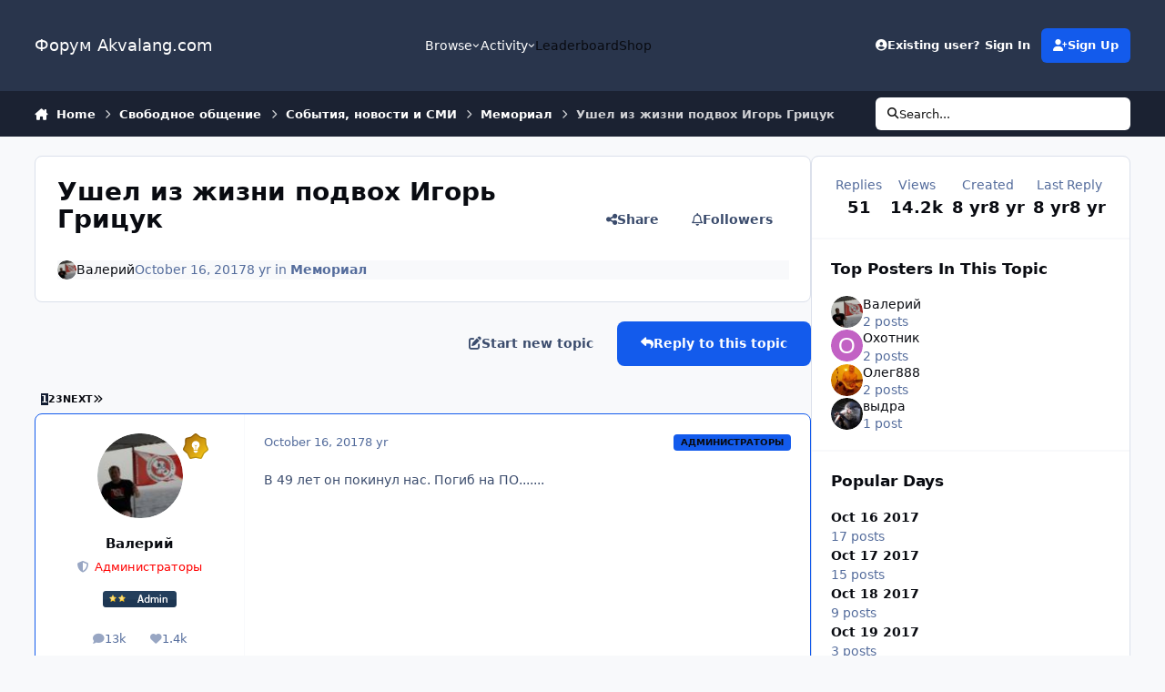

--- FILE ---
content_type: text/html;charset=UTF-8
request_url: https://www.akvalang.com/forum/topic/14777-%D1%83%D1%88%D0%B5%D0%BB-%D0%B8%D0%B7-%D0%B6%D0%B8%D0%B7%D0%BD%D0%B8-%D0%BF%D0%BE%D0%B4%D0%B2%D0%BE%D1%85-%D0%B8%D0%B3%D0%BE%D1%80%D1%8C-%D0%B3%D1%80%D0%B8%D1%86%D1%83%D0%BA/
body_size: 36095
content:
<!DOCTYPE html>
<html lang="en-US" dir="ltr" 

data-ips-path="/forum/topic/14777-ушел-из-жизни-подвох-игорь-грицук/"
data-ips-scheme='system'
data-ips-scheme-active='system'
data-ips-scheme-default='system'
data-ips-theme="1"
data-ips-scheme-toggle="true"


    data-ips-guest


data-ips-theme-setting-change-scheme='1'
data-ips-theme-setting-link-panels='1'
data-ips-theme-setting-nav-bar-icons='0'
data-ips-theme-setting-mobile-icons-location='footer'
data-ips-theme-setting-mobile-footer-labels='1'
data-ips-theme-setting-sticky-sidebar='1'
data-ips-theme-setting-flip-sidebar='0'

data-ips-layout='default'



>
	<head data-ips-hook="head">
		<meta charset="utf-8">
		<title data-ips-hook="title">Ушел из жизни подвох Игорь Грицук - Мемориал - Форум Akvalang.com</title>
		
		
		
		

	
	<script>(() => document.documentElement.setAttribute('data-ips-scheme', (window.matchMedia('(prefers-color-scheme:dark)').matches) ? 'dark':'light'))();</script>

		


	<script>
		(() => {
			function getCookie(n) {
				let v = `; ${document.cookie}`, parts = v.split(`; ${n}=`);
				if (parts.length === 2) return parts.pop().split(';').shift();
			}
			
			const s = getCookie('ips4_scheme_preference');
			if(!s || s === document.documentElement.getAttribute("data-ips-scheme-active")) return;
			if(s === "system"){
				document.documentElement.setAttribute('data-ips-scheme',(window.matchMedia('(prefers-color-scheme:dark)').matches)?'dark':'light');
			} else {
				document.documentElement.setAttribute("data-ips-scheme",s);
			}
			document.documentElement.setAttribute("data-ips-scheme-active",s);
		})();
	</script>

		
			<script>
  (function(i,s,o,g,r,a,m){i['GoogleAnalyticsObject']=r;i[r]=i[r]||function(){
  (i[r].q=i[r].q||[]).push(arguments)},i[r].l=1*new Date();a=s.createElement(o),
  m=s.getElementsByTagName(o)[0];a.async=1;a.src=g;m.parentNode.insertBefore(a,m)
  })(window,document,'script','//www.google-analytics.com/analytics.js','ga');

  ga('create', 'UA-20663395-1', 'akvalang.com');
  ga('send', 'pageview');

</script>
		
		
		
		
		


	<!--!Font Awesome Free 6 by @fontawesome - https://fontawesome.com License - https://fontawesome.com/license/free Copyright 2024 Fonticons, Inc.-->
	<link rel='stylesheet' href='//www.akvalang.com/forum/applications/core/interface/static/fontawesome/css/all.min.css?v=6.7.2'>



	<link rel='stylesheet' href='//www.akvalang.com/forum/static/css/core_global_framework_framework.css?v=4e52a1ea3c1764427634'>

	<link rel='stylesheet' href='//www.akvalang.com/forum/static/css/core_global_flags.css?v=4e52a1ea3c1764427634'>

	<link rel='stylesheet' href='//www.akvalang.com/forum/static/css/core_front_core.css?v=4e52a1ea3c1764427634'>

	<link rel='stylesheet' href='//www.akvalang.com/forum/static/css/forums_front_forums.css?v=4e52a1ea3c1764427634'>

	<link rel='stylesheet' href='//www.akvalang.com/forum/static/css/forums_front_topics.css?v=4e52a1ea3c1764427634'>


<!-- Content Config CSS Properties -->
<style id="contentOptionsCSS">
    :root {
        --i-embed-max-width: 500px;
        --i-embed-default-width: 500px;
        --i-embed-media-max-width: 100%;
    }
</style>



	
	
	<style id="themeVariables">
		
	</style>

	
		<style id="themeCustomCSS">
			
		</style>
	

	


		



	<meta name="viewport" content="width=device-width, initial-scale=1, viewport-fit=cover">
	<meta name="apple-mobile-web-app-status-bar-style" content="black-translucent">
	
	
		
		
	
	
		<meta name="twitter:card" content="summary">
	
	
	
		
			
				
					<meta property="og:title" content="Ушел из жизни подвох Игорь Грицук">
				
			
		
	
		
			
				
					<meta property="og:type" content="website">
				
			
		
	
		
			
				
					<meta property="og:url" content="https://www.akvalang.com/forum/topic/14777-%D1%83%D1%88%D0%B5%D0%BB-%D0%B8%D0%B7-%D0%B6%D0%B8%D0%B7%D0%BD%D0%B8-%D0%BF%D0%BE%D0%B4%D0%B2%D0%BE%D1%85-%D0%B8%D0%B3%D0%BE%D1%80%D1%8C-%D0%B3%D1%80%D0%B8%D1%86%D1%83%D0%BA/">
				
			
		
	
		
			
				
					<meta name="description" content="В 49 лет он покинул нас. Погиб на ПО.......">
				
			
		
	
		
			
				
					<meta property="og:description" content="В 49 лет он покинул нас. Погиб на ПО.......">
				
			
		
	
		
			
				
					<meta property="og:updated_time" content="2017-12-24T01:12:40Z">
				
			
		
	
		
			
				
					<meta property="og:site_name" content="Форум Akvalang.com">
				
			
		
	
		
			
				
					<meta property="og:locale" content="en_US">
				
			
		
	
	
		
			<link rel="next" href="https://www.akvalang.com/forum/topic/14777-%D1%83%D1%88%D0%B5%D0%BB-%D0%B8%D0%B7-%D0%B6%D0%B8%D0%B7%D0%BD%D0%B8-%D0%BF%D0%BE%D0%B4%D0%B2%D0%BE%D1%85-%D0%B8%D0%B3%D0%BE%D1%80%D1%8C-%D0%B3%D1%80%D0%B8%D1%86%D1%83%D0%BA/page/2/">
		
	
		
			<link rel="last" href="https://www.akvalang.com/forum/topic/14777-%D1%83%D1%88%D0%B5%D0%BB-%D0%B8%D0%B7-%D0%B6%D0%B8%D0%B7%D0%BD%D0%B8-%D0%BF%D0%BE%D0%B4%D0%B2%D0%BE%D1%85-%D0%B8%D0%B3%D0%BE%D1%80%D1%8C-%D0%B3%D1%80%D0%B8%D1%86%D1%83%D0%BA/page/3/">
		
	
		
			<link rel="canonical" href="https://www.akvalang.com/forum/topic/14777-%D1%83%D1%88%D0%B5%D0%BB-%D0%B8%D0%B7-%D0%B6%D0%B8%D0%B7%D0%BD%D0%B8-%D0%BF%D0%BE%D0%B4%D0%B2%D0%BE%D1%85-%D0%B8%D0%B3%D0%BE%D1%80%D1%8C-%D0%B3%D1%80%D0%B8%D1%86%D1%83%D0%BA/">
		
	
	
	
	
	
	<link rel="manifest" href="https://www.akvalang.com/forum/manifest.webmanifest/">
	
	

	
	

	
	


		

	</head>
	<body data-ips-hook="body" class="ipsApp ipsApp_front " data-contentClass="IPS\forums\Topic" data-controller="core.front.core.app" data-pageApp="forums" data-pageLocation="front" data-pageModule="forums" data-pageController="topic" data-id="14777" >
		<a href="#ipsLayout__main" class="ipsSkipToContent">Jump to content</a>
		
		
		

<i-pull-to-refresh aria-hidden="true">
	<div class="iPullToRefresh"></div>
</i-pull-to-refresh>
		


	<i-pwa-install id="ipsPwaInstall">
		
		
		<div class="iPwaInstall__content">
			<div class="iPwaInstall__title">View in the app</div>
			<p class="iPwaInstall__desc">A better way to browse. <strong>Learn more</strong>.</p>
		</div>
		<button type="button" class="iPwaInstall__learnMore" popovertarget="iPwaInstall__learnPopover">Learn more</button>
		<button type="button" class="iPwaInstall__dismiss" id="iPwaInstall__dismiss"><span aria-hidden="true">&times;</span><span class="ipsInvisible">Dismiss</span></button>
	</i-pwa-install>
	
	<i-card popover id="iPwaInstall__learnPopover">
		<button class="iCardDismiss" type="button" tabindex="-1" popovertarget="iPwaInstall__learnPopover" popovertargetaction="hide">Close</button>
		<div class="iCard">
			<div class="iCard__content iPwaInstallPopover">
				<div class="i-flex i-gap_2">
					
					<div class="i-flex_11 i-align-self_center">
						<div class="i-font-weight_700 i-color_hard">Форум Akvalang.com</div>
						<p>A full-screen app on your home screen with push notifications, badges and more.</p>
					</div>
				</div>

				<div class="iPwaInstallPopover__ios">
					<div class="iPwaInstallPopover__title">
						<svg xmlns="http://www.w3.org/2000/svg" viewBox="0 0 384 512"><path d="M318.7 268.7c-.2-36.7 16.4-64.4 50-84.8-18.8-26.9-47.2-41.7-84.7-44.6-35.5-2.8-74.3 20.7-88.5 20.7-15 0-49.4-19.7-76.4-19.7C63.3 141.2 4 184.8 4 273.5q0 39.3 14.4 81.2c12.8 36.7 59 126.7 107.2 125.2 25.2-.6 43-17.9 75.8-17.9 31.8 0 48.3 17.9 76.4 17.9 48.6-.7 90.4-82.5 102.6-119.3-65.2-30.7-61.7-90-61.7-91.9zm-56.6-164.2c27.3-32.4 24.8-61.9 24-72.5-24.1 1.4-52 16.4-67.9 34.9-17.5 19.8-27.8 44.3-25.6 71.9 26.1 2 49.9-11.4 69.5-34.3z"/></svg>
						<span>To install this app on iOS and iPadOS</span>
					</div>
					<ol class="ipsList ipsList--bullets i-color_soft i-margin-top_2">
						<li>Tap the <svg xmlns='http://www.w3.org/2000/svg' viewBox='0 0 416 550.4' class='iPwaInstallPopover__svg'><path d='M292.8 129.6 208 44.8l-84.8 84.8-22.4-22.4L208 0l107.2 107.2-22.4 22.4Z'/><path d='M192 22.4h32v336h-32v-336Z'/><path d='M368 550.4H48c-27.2 0-48-20.8-48-48v-288c0-27.2 20.8-48 48-48h112v32H48c-9.6 0-16 6.4-16 16v288c0 9.6 6.4 16 16 16h320c9.6 0 16-6.4 16-16v-288c0-9.6-6.4-16-16-16H256v-32h112c27.2 0 48 20.8 48 48v288c0 27.2-20.8 48-48 48Z'/></svg> Share icon in Safari</li>
						<li>Scroll the menu and tap <strong>Add to Home Screen</strong>.</li>
						<li>Tap <strong>Add</strong> in the top-right corner.</li>
					</ol>
				</div>
				<div class="iPwaInstallPopover__android">
					<div class="iPwaInstallPopover__title">
						<svg xmlns="http://www.w3.org/2000/svg" viewBox="0 0 576 512"><path d="M420.6 301.9a24 24 0 1 1 24-24 24 24 0 0 1 -24 24m-265.1 0a24 24 0 1 1 24-24 24 24 0 0 1 -24 24m273.7-144.5 47.9-83a10 10 0 1 0 -17.3-10h0l-48.5 84.1a301.3 301.3 0 0 0 -246.6 0L116.2 64.5a10 10 0 1 0 -17.3 10h0l47.9 83C64.5 202.2 8.2 285.6 0 384H576c-8.2-98.5-64.5-181.8-146.9-226.6"/></svg>
						<span>To install this app on Android</span>
					</div>
					<ol class="ipsList ipsList--bullets i-color_soft i-margin-top_2">
						<li>Tap the 3-dot menu (⋮) in the top-right corner of the browser.</li>
						<li>Tap <strong>Add to Home screen</strong> or <strong>Install app</strong>.</li>
						<li>Confirm by tapping <strong>Install</strong>.</li>
					</ol>
				</div>
			</div>
		</div>
	</i-card>

		
		<div class="ipsLayout" id="ipsLayout" data-ips-hook="layout">
			
			<div class="ipsLayout__app" data-ips-hook="app">
				
				<div data-ips-hook="mobileHeader" class="ipsMobileHeader ipsResponsive_header--mobile">
					
<a href="https://www.akvalang.com/forum/" data-ips-hook="logo" class="ipsLogo ipsLogo--mobile" accesskey="1">
	
		

		

	
  	<div class="ipsLogo__text">
		<span class="ipsLogo__name" data-ips-theme-text="set__i-logo-text">Форум Akvalang.com</span>
		
			<span class="ipsLogo__slogan" data-ips-theme-text="set__i-logo-slogan"></span>
		
	</div>
</a>
					
<ul data-ips-hook="mobileNavHeader" class="ipsMobileNavIcons ipsResponsive_header--mobile">
	
		<li data-el="guest">
			<button type="button" class="ipsMobileNavIcons__button ipsMobileNavIcons__button--primary" aria-controls="ipsOffCanvas--guest" aria-expanded="false" data-ipscontrols>
				<span>Sign In</span>
			</button>
		</li>
	
	
	
		
	
    
	
	
</ul>
				</div>
				
				


				
					
<nav class="ipsBreadcrumb ipsBreadcrumb--mobile ipsResponsive_header--mobile" aria-label="Breadcrumbs" >
	<ol itemscope itemtype="https://schema.org/BreadcrumbList" class="ipsBreadcrumb__list">
		<li itemprop="itemListElement" itemscope itemtype="https://schema.org/ListItem">
			<a title="Home" href="https://www.akvalang.com/forum/" itemprop="item">
				<i class="fa-solid fa-house-chimney"></i> <span itemprop="name">Home</span>
			</a>
			<meta itemprop="position" content="1">
		</li>
		
		
		
			
				<li itemprop="itemListElement" itemscope itemtype="https://schema.org/ListItem">
					<a href="https://www.akvalang.com/forum/forum/27-%D1%81%D0%B2%D0%BE%D0%B1%D0%BE%D0%B4%D0%BD%D0%BE%D0%B5-%D0%BE%D0%B1%D1%89%D0%B5%D0%BD%D0%B8%D0%B5/" itemprop="item">
						<span itemprop="name">Свободное общение </span>
					</a>
					<meta itemprop="position" content="2">
				</li>
			
			
		
			
				<li itemprop="itemListElement" itemscope itemtype="https://schema.org/ListItem">
					<a href="https://www.akvalang.com/forum/forum/3-%D1%81%D0%BE%D0%B1%D1%8B%D1%82%D0%B8%D1%8F-%D0%BD%D0%BE%D0%B2%D0%BE%D1%81%D1%82%D0%B8-%D0%B8-%D1%81%D0%BC%D0%B8/" itemprop="item">
						<span itemprop="name">События, новости и СМИ </span>
					</a>
					<meta itemprop="position" content="3">
				</li>
			
			
		
			
				<li itemprop="itemListElement" itemscope itemtype="https://schema.org/ListItem">
					<a href="https://www.akvalang.com/forum/forum/81-%D0%BC%D0%B5%D0%BC%D0%BE%D1%80%D0%B8%D0%B0%D0%BB/" itemprop="item">
						<span itemprop="name">Мемориал </span>
					</a>
					<meta itemprop="position" content="4">
				</li>
			
			
		
			
				<li aria-current="location" itemprop="itemListElement" itemscope itemtype="https://schema.org/ListItem">
					<span itemprop="name">Ушел из жизни подвох Игорь Грицук</span>
					<meta itemprop="position" content="5">
				</li>
			
			
		
	</ol>
	<ul class="ipsBreadcrumb__feed" data-ips-hook="feed">
		
		<li >
			<a data-action="defaultStream" href="https://www.akvalang.com/forum/discover/" ><i class="fa-regular fa-file-lines"></i> <span data-role="defaultStreamName">All Activity</span></a>
		</li>
	</ul>
</nav>
				
				
					<header data-ips-hook="header" class="ipsHeader ipsResponsive_header--desktop">
						
						
							<div data-ips-hook="primaryHeader" class="ipsHeader__primary" >
								<div class="ipsWidth ipsHeader__align">
									<div data-ips-header-position="4" class="ipsHeader__start">


	
		<div data-ips-header-content='logo'>
			<!-- logo -->
			
				
<a href="https://www.akvalang.com/forum/" data-ips-hook="logo" class="ipsLogo ipsLogo--desktop" accesskey="1">
	
		

		

	
  	<div class="ipsLogo__text">
		<span class="ipsLogo__name" data-ips-theme-text="set__i-logo-text">Форум Akvalang.com</span>
		
			<span class="ipsLogo__slogan" data-ips-theme-text="set__i-logo-slogan"></span>
		
	</div>
</a>
			
			
			    
			    
			    
			    
			
		</div>
	

	

	

	

	
</div>
									<div data-ips-header-position="5" class="ipsHeader__center">


	

	
		<div data-ips-header-content='navigation'>
			<!-- navigation -->
			
			
			    
				    


<nav data-ips-hook="navBar" class="ipsNav" aria-label="Primary">
	<i-navigation-menu>
		<ul class="ipsNavBar" data-role="menu">
			


	
		
		
			
		
		
		<li  data-id="1" data-active data-navApp="core" data-navExt="Menu" >
			
			
				
					<button aria-expanded="false" aria-controls="elNavSecondary_1" data-ipscontrols type="button">
						<span class="ipsNavBar__icon" aria-hidden="true">
							
								<i class="fa-solid" style="--icon:'\f1c5'"></i>
							
						</span>
						<span class="ipsNavBar__text">
							<span class="ipsNavBar__label">Browse</span>
							<i class="fa-solid fa-angle-down"></i>
						</span>
					</button>
					
						<ul class='ipsNav__dropdown' id='elNavSecondary_1' data-ips-hidden-light-dismiss hidden>
							


	

	
		
		
			
		
		
		<li  data-id="10" data-active data-navApp="forums" data-navExt="Forums" >
			
			
				
					<a href="https://www.akvalang.com/forum/"  data-navItem-id="10" aria-current="page">
						<span class="ipsNavBar__icon" aria-hidden="true">
							
								<i class="fa-solid" style="--icon:'\f075'"></i>
							
						</span>
						<span class="ipsNavBar__text">
							<span class="ipsNavBar__label">Forums</span>
						</span>
					</a>
				
			
		</li>
	

	
		
		
		
		<li  data-id="11"  data-navApp="downloads" data-navExt="Downloads" >
			
			
				
					<a href="https://www.akvalang.com/forum/files/"  data-navItem-id="11" >
						<span class="ipsNavBar__icon" aria-hidden="true">
							
								<i class="fa-solid" style="--icon:'\f019'"></i>
							
						</span>
						<span class="ipsNavBar__text">
							<span class="ipsNavBar__label">Downloads</span>
						</span>
					</a>
				
			
		</li>
	

	
		
		
		
		<li  data-id="12"  data-navApp="gallery" data-navExt="Gallery" >
			
			
				
					<a href="https://www.akvalang.com/forum/gallery/"  data-navItem-id="12" >
						<span class="ipsNavBar__icon" aria-hidden="true">
							
								<i class="fa-solid" style="--icon:'\f87c'"></i>
							
						</span>
						<span class="ipsNavBar__text">
							<span class="ipsNavBar__label">Gallery</span>
						</span>
					</a>
				
			
		</li>
	

	
		
		
		
		<li  data-id="13"  data-navApp="calendar" data-navExt="Calendar" >
			
			
				
					<a href="https://www.akvalang.com/forum/events/"  data-navItem-id="13" >
						<span class="ipsNavBar__icon" aria-hidden="true">
							
								<i class="fa-solid" style="--icon:'\f133'"></i>
							
						</span>
						<span class="ipsNavBar__text">
							<span class="ipsNavBar__label">Events</span>
						</span>
					</a>
				
			
		</li>
	

	
		
		
		
		<li  data-id="14"  data-navApp="blog" data-navExt="Blogs" >
			
			
				
					<a href="https://www.akvalang.com/forum/blogs/"  data-navItem-id="14" >
						<span class="ipsNavBar__icon" aria-hidden="true">
							
								<i class="fa-solid" style="--icon:'\f044'"></i>
							
						</span>
						<span class="ipsNavBar__text">
							<span class="ipsNavBar__label">Blogs</span>
						</span>
					</a>
				
			
		</li>
	

	

	
		
		
		
		<li  data-id="16"  data-navApp="core" data-navExt="StaffDirectory" >
			
			
				
					<a href="https://www.akvalang.com/forum/staff/"  data-navItem-id="16" >
						<span class="ipsNavBar__icon" aria-hidden="true">
							
								<i class="fa-solid" style="--icon:'\f2bb'"></i>
							
						</span>
						<span class="ipsNavBar__text">
							<span class="ipsNavBar__label">Staff</span>
						</span>
					</a>
				
			
		</li>
	

	
		
		
		
		<li  data-id="17"  data-navApp="core" data-navExt="OnlineUsers" >
			
			
				
					<a href="https://www.akvalang.com/forum/online/"  data-navItem-id="17" >
						<span class="ipsNavBar__icon" aria-hidden="true">
							
								<i class="fa-solid" style="--icon:'\f017'"></i>
							
						</span>
						<span class="ipsNavBar__text">
							<span class="ipsNavBar__label">Online Users</span>
						</span>
					</a>
				
			
		</li>
	

	
		
		
		
		<li  data-id="18"  data-navApp="core" data-navExt="Leaderboard" >
			
			
				
					<a href="https://www.akvalang.com/forum/leaderboard/"  data-navItem-id="18" >
						<span class="ipsNavBar__icon" aria-hidden="true">
							
								<i class="fa-solid" style="--icon:'\f091'"></i>
							
						</span>
						<span class="ipsNavBar__text">
							<span class="ipsNavBar__label">Leaderboard</span>
						</span>
					</a>
				
			
		</li>
	

						</ul>
					
				
			
		</li>
	

	
		
		
		
		<li  data-id="2"  data-navApp="core" data-navExt="Menu" >
			
			
				
					<button aria-expanded="false" aria-controls="elNavSecondary_2" data-ipscontrols type="button">
						<span class="ipsNavBar__icon" aria-hidden="true">
							
								<i class="fa-solid" style="--icon:'\f1c5'"></i>
							
						</span>
						<span class="ipsNavBar__text">
							<span class="ipsNavBar__label">Activity</span>
							<i class="fa-solid fa-angle-down"></i>
						</span>
					</button>
					
						<ul class='ipsNav__dropdown' id='elNavSecondary_2' data-ips-hidden-light-dismiss hidden>
							


	
		
		
		
		<li  data-id="4"  data-navApp="core" data-navExt="AllActivity" >
			
			
				
					<a href="https://www.akvalang.com/forum/discover/"  data-navItem-id="4" >
						<span class="ipsNavBar__icon" aria-hidden="true">
							
								<i class="fa-solid" style="--icon:'\f0ca'"></i>
							
						</span>
						<span class="ipsNavBar__text">
							<span class="ipsNavBar__label">All Activity</span>
						</span>
					</a>
				
			
		</li>
	

	

	

	

	
		
		
		
		<li  data-id="8"  data-navApp="core" data-navExt="Search" >
			
			
				
					<a href="https://www.akvalang.com/forum/search/"  data-navItem-id="8" >
						<span class="ipsNavBar__icon" aria-hidden="true">
							
								<i class="fa-solid" style="--icon:'\f002'"></i>
							
						</span>
						<span class="ipsNavBar__text">
							<span class="ipsNavBar__label">Search</span>
						</span>
					</a>
				
			
		</li>
	

						</ul>
					
				
			
		</li>
	

	
		
		
		
		<li  data-id="19"  data-navApp="core" data-navExt="Leaderboard" >
			
			
				
					<a href="https://www.akvalang.com/forum/leaderboard/"  data-navItem-id="19" >
						<span class="ipsNavBar__icon" aria-hidden="true">
							
								<i class="fa-solid" style="--icon:'\f091'"></i>
							
						</span>
						<span class="ipsNavBar__text">
							<span class="ipsNavBar__label">Leaderboard</span>
						</span>
					</a>
				
			
		</li>
	

	
		
		
		
		<li  data-id="20"  data-navApp="core" data-navExt="CustomItem" >
			
			
				
					<a href="https://batyskaf.by/" target='_blank' rel="noopener" data-navItem-id="20" >
						<span class="ipsNavBar__icon" aria-hidden="true">
							
								<i class="fa-solid" style="--icon:'\f1c5'"></i>
							
						</span>
						<span class="ipsNavBar__text">
							<span class="ipsNavBar__label">Shop</span>
						</span>
					</a>
				
			
		</li>
	

			<li data-role="moreLi" hidden>
				<button aria-expanded="false" aria-controls="nav__more" data-ipscontrols type="button">
					<span class="ipsNavBar__icon" aria-hidden="true">
						<i class="fa-solid fa-bars"></i>
					</span>
					<span class="ipsNavBar__text">
						<span class="ipsNavBar__label">More</span>
						<i class="fa-solid fa-angle-down"></i>
					</span>
				</button>
				<ul class="ipsNav__dropdown" id="nav__more" data-role="moreMenu" data-ips-hidden-light-dismiss hidden></ul>
			</li>
		</ul>
		<div class="ipsNavPriority js-ipsNavPriority" aria-hidden="true">
			<ul class="ipsNavBar" data-role="clone">
				<li data-role="moreLiClone">
					<button aria-expanded="false" aria-controls="nav__more" data-ipscontrols type="button">
						<span class="ipsNavBar__icon" aria-hidden="true">
							<i class="fa-solid fa-bars"></i>
						</span>
						<span class="ipsNavBar__text">
							<span class="ipsNavBar__label">More</span>
							<i class="fa-solid fa-angle-down"></i>
						</span>
					</button>
				</li>
				


	
		
		
			
		
		
		<li  data-id="1" data-active data-navApp="core" data-navExt="Menu" >
			
			
				
					<button aria-expanded="false" aria-controls="elNavSecondary_1" data-ipscontrols type="button">
						<span class="ipsNavBar__icon" aria-hidden="true">
							
								<i class="fa-solid" style="--icon:'\f1c5'"></i>
							
						</span>
						<span class="ipsNavBar__text">
							<span class="ipsNavBar__label">Browse</span>
							<i class="fa-solid fa-angle-down"></i>
						</span>
					</button>
					
				
			
		</li>
	

	
		
		
		
		<li  data-id="2"  data-navApp="core" data-navExt="Menu" >
			
			
				
					<button aria-expanded="false" aria-controls="elNavSecondary_2" data-ipscontrols type="button">
						<span class="ipsNavBar__icon" aria-hidden="true">
							
								<i class="fa-solid" style="--icon:'\f1c5'"></i>
							
						</span>
						<span class="ipsNavBar__text">
							<span class="ipsNavBar__label">Activity</span>
							<i class="fa-solid fa-angle-down"></i>
						</span>
					</button>
					
				
			
		</li>
	

	
		
		
		
		<li  data-id="19"  data-navApp="core" data-navExt="Leaderboard" >
			
			
				
					<a href="https://www.akvalang.com/forum/leaderboard/"  data-navItem-id="19" >
						<span class="ipsNavBar__icon" aria-hidden="true">
							
								<i class="fa-solid" style="--icon:'\f091'"></i>
							
						</span>
						<span class="ipsNavBar__text">
							<span class="ipsNavBar__label">Leaderboard</span>
						</span>
					</a>
				
			
		</li>
	

	
		
		
		
		<li  data-id="20"  data-navApp="core" data-navExt="CustomItem" >
			
			
				
					<a href="https://batyskaf.by/" target='_blank' rel="noopener" data-navItem-id="20" >
						<span class="ipsNavBar__icon" aria-hidden="true">
							
								<i class="fa-solid" style="--icon:'\f1c5'"></i>
							
						</span>
						<span class="ipsNavBar__text">
							<span class="ipsNavBar__label">Shop</span>
						</span>
					</a>
				
			
		</li>
	

			</ul>
		</div>
	</i-navigation-menu>
</nav>
			    
			    
			    
			    
			
		</div>
	

	

	

	
</div>
									<div data-ips-header-position="6" class="ipsHeader__end">


	

	

	
		<div data-ips-header-content='user'>
			<!-- user -->
			
			
			    
			    
				    

	<ul id="elUserNav" data-ips-hook="userBarGuest" class="ipsUserNav ipsUserNav--guest">
        
		
        
        
        
            
            <li id="elSignInLink" data-el="sign-in">
                <button type="button" id="elUserSignIn" popovertarget="elUserSignIn_menu" class="ipsUserNav__link">
                	<i class="fa-solid fa-circle-user"></i>
                	<span class="ipsUserNav__text">Existing user? Sign In</span>
                </button>                
                
<i-dropdown popover id="elUserSignIn_menu">
	<div class="iDropdown">
		<form accept-charset='utf-8' method='post' action='https://www.akvalang.com/forum/login/'>
			<input type="hidden" name="csrfKey" value="090e0a314eaf34dbf477720a27802a86">
			<input type="hidden" name="ref" value="[base64]">
			<div data-role="loginForm">
				
				
				
					<div class='ipsColumns ipsColumns--lines'>
						<div class='ipsColumns__primary' id='elUserSignIn_internal'>
							
<div class="">
	<h4 class="ipsTitle ipsTitle--h3 i-padding_2 i-padding-bottom_0 i-color_hard">Sign In</h4>
	<ul class='ipsForm ipsForm--vertical ipsForm--login-popup'>
		<li class="ipsFieldRow ipsFieldRow--noLabel ipsFieldRow--fullWidth">
			<label class="ipsFieldRow__label" for="login_popup_email">Email Address</label>
			<div class="ipsFieldRow__content">
                <input type="email" class='ipsInput ipsInput--text' placeholder="Email Address" name="auth" autocomplete="email" id='login_popup_email'>
			</div>
		</li>
		<li class="ipsFieldRow ipsFieldRow--noLabel ipsFieldRow--fullWidth">
			<label class="ipsFieldRow__label" for="login_popup_password">Password</label>
			<div class="ipsFieldRow__content">
				<input type="password" class='ipsInput ipsInput--text' placeholder="Password" name="password" autocomplete="current-password" id='login_popup_password'>
			</div>
		</li>
		<li class="ipsFieldRow ipsFieldRow--checkbox">
			<input type="checkbox" name="remember_me" id="remember_me_checkbox_popup" value="1" checked class="ipsInput ipsInput--toggle">
			<div class="ipsFieldRow__content">
				<label class="ipsFieldRow__label" for="remember_me_checkbox_popup">Remember me</label>
				<div class="ipsFieldRow__desc">Not recommended on shared computers</div>
			</div>
		</li>
		<li class="ipsSubmitRow">
			<button type="submit" name="_processLogin" value="usernamepassword" class="ipsButton ipsButton--primary i-width_100p">Sign In</button>
			
				<p class="i-color_soft i-link-color_inherit i-font-weight_500 i-font-size_-1 i-margin-top_2">
					
						<a href='https://www.akvalang.com/forum/lostpassword/' data-ipsDialog data-ipsDialog-title='Forgot your password?'>
					
					Forgot your password?</a>
				</p>
			
		</li>
	</ul>
</div>
						</div>
						<div class='ipsColumns__secondary i-basis_280'>
							<div id='elUserSignIn_external'>
								<p class='ipsTitle ipsTitle--h3 i-padding_2 i-padding-bottom_0 i-color_soft'>Or sign in with...</p>
								<div class='i-grid i-gap_2 i-padding_2'>
									
										<div>
											

<button type="submit" name="_processLogin" value="8" class='ipsSocial ipsSocial--google' style="background-color: #4285F4">
	
		<span class='ipsSocial__icon'>
			
				
					<svg xmlns="http://www.w3.org/2000/svg" viewBox="0 0 488 512"><path d="M488 261.8C488 403.3 391.1 504 248 504 110.8 504 0 393.2 0 256S110.8 8 248 8c66.8 0 123 24.5 166.3 64.9l-67.5 64.9C258.5 52.6 94.3 116.6 94.3 256c0 86.5 69.1 156.6 153.7 156.6 98.2 0 135-70.4 140.8-106.9H248v-85.3h236.1c2.3 12.7 3.9 24.9 3.9 41.4z"/></svg>
				
			
		</span>
		<span class='ipsSocial__text'>Sign in with Google</span>
	
</button>
										</div>
									
								</div>
							</div>
						</div>
					</div>
				
			</div>
		</form>
	</div>
</i-dropdown>
            </li>
            
        
		
			<li data-el="sign-up">
				
					<a href="https://www.akvalang.com/forum/register/" class="ipsUserNav__link ipsUserNav__link--sign-up"  id="elRegisterButton">
						<i class="fa-solid fa-user-plus"></i>
						<span class="ipsUserNav__text">Sign Up</span>
					</a>
				
			</li>
		
		
	</ul>

			    
			    
			    
			
		</div>
	

	

	
</div>
								</div>
							</div>
						
						
							<div data-ips-hook="secondaryHeader" class="ipsHeader__secondary" >
								<div class="ipsWidth ipsHeader__align">
									<div data-ips-header-position="7" class="ipsHeader__start">


	

	

	

	
		<div data-ips-header-content='breadcrumb'>
			<!-- breadcrumb -->
			
			
			    
			    
			    
				    
<nav class="ipsBreadcrumb ipsBreadcrumb--top " aria-label="Breadcrumbs" >
	<ol itemscope itemtype="https://schema.org/BreadcrumbList" class="ipsBreadcrumb__list">
		<li itemprop="itemListElement" itemscope itemtype="https://schema.org/ListItem">
			<a title="Home" href="https://www.akvalang.com/forum/" itemprop="item">
				<i class="fa-solid fa-house-chimney"></i> <span itemprop="name">Home</span>
			</a>
			<meta itemprop="position" content="1">
		</li>
		
		
		
			
				<li itemprop="itemListElement" itemscope itemtype="https://schema.org/ListItem">
					<a href="https://www.akvalang.com/forum/forum/27-%D1%81%D0%B2%D0%BE%D0%B1%D0%BE%D0%B4%D0%BD%D0%BE%D0%B5-%D0%BE%D0%B1%D1%89%D0%B5%D0%BD%D0%B8%D0%B5/" itemprop="item">
						<span itemprop="name">Свободное общение </span>
					</a>
					<meta itemprop="position" content="2">
				</li>
			
			
		
			
				<li itemprop="itemListElement" itemscope itemtype="https://schema.org/ListItem">
					<a href="https://www.akvalang.com/forum/forum/3-%D1%81%D0%BE%D0%B1%D1%8B%D1%82%D0%B8%D1%8F-%D0%BD%D0%BE%D0%B2%D0%BE%D1%81%D1%82%D0%B8-%D0%B8-%D1%81%D0%BC%D0%B8/" itemprop="item">
						<span itemprop="name">События, новости и СМИ </span>
					</a>
					<meta itemprop="position" content="3">
				</li>
			
			
		
			
				<li itemprop="itemListElement" itemscope itemtype="https://schema.org/ListItem">
					<a href="https://www.akvalang.com/forum/forum/81-%D0%BC%D0%B5%D0%BC%D0%BE%D1%80%D0%B8%D0%B0%D0%BB/" itemprop="item">
						<span itemprop="name">Мемориал </span>
					</a>
					<meta itemprop="position" content="4">
				</li>
			
			
		
			
				<li aria-current="location" itemprop="itemListElement" itemscope itemtype="https://schema.org/ListItem">
					<span itemprop="name">Ушел из жизни подвох Игорь Грицук</span>
					<meta itemprop="position" content="5">
				</li>
			
			
		
	</ol>
	<ul class="ipsBreadcrumb__feed" data-ips-hook="feed">
		
		<li >
			<a data-action="defaultStream" href="https://www.akvalang.com/forum/discover/" ><i class="fa-regular fa-file-lines"></i> <span data-role="defaultStreamName">All Activity</span></a>
		</li>
	</ul>
</nav>
			    
			    
			
		</div>
	

	
</div>
									<div data-ips-header-position="8" class="ipsHeader__center">


	

	

	

	

	
</div>
									<div data-ips-header-position="9" class="ipsHeader__end">


	

	

	

	

	
		<div data-ips-header-content='search'>
			<!-- search -->
			
			
			    
			    
			    
			    
				    

	<button class='ipsSearchPseudo' popovertarget="ipsSearchDialog" type="button">
		<i class="fa-solid fa-magnifying-glass"></i>
		<span>Search...</span>
	</button>

			    
			
		</div>
	
</div>
								</div>
							</div>
						
					</header>
				
				<main data-ips-hook="main" class="ipsLayout__main" id="ipsLayout__main" tabindex="-1">
					<div class="ipsWidth ipsWidth--main-content">
						<div class="ipsContentWrap">
							
							

							<div class="ipsLayout__columns">
								<section data-ips-hook="primaryColumn" class="ipsLayout__primary-column">
									
									
									
                                    
									

	





    
    

									




<!-- Start #ipsTopicView -->
<div class="ipsBlockSpacer" id="ipsTopicView" data-ips-topic-ui="traditional" data-ips-topic-first-page="true" data-ips-topic-comments="all">




<div class="ipsBox ipsBox--topicHeader ipsPull">
	<header class="ipsPageHeader">
		<div class="ipsPageHeader__row">
			<div data-ips-hook="header" class="ipsPageHeader__primary">
				<div class="ipsPageHeader__title">
					
						<h1 data-ips-hook="title">Ушел из жизни подвох Игорь Грицук</h1>
					
					<div data-ips-hook="badges" class="ipsBadges">
						
					</div>
				</div>
				
				
			</div>
			
				<ul data-ips-hook="topicHeaderButtons" class="ipsButtons">
					
						<li>


    <button type="button" id="elShareItem_57474404" popovertarget="elShareItem_57474404_menu" class='ipsButton ipsButton--share ipsButton--inherit '>
        <i class='fa-solid fa-share-nodes'></i><span class="ipsButton__label">Share</span>
    </button>
    <i-dropdown popover id="elShareItem_57474404_menu" data-controller="core.front.core.sharelink">
        <div class="iDropdown">
            <div class='i-padding_2'>
                
                
                <span data-ipsCopy data-ipsCopy-flashmessage>
                    <a href="https://www.akvalang.com/forum/topic/14777-%D1%83%D1%88%D0%B5%D0%BB-%D0%B8%D0%B7-%D0%B6%D0%B8%D0%B7%D0%BD%D0%B8-%D0%BF%D0%BE%D0%B4%D0%B2%D0%BE%D1%85-%D0%B8%D0%B3%D0%BE%D1%80%D1%8C-%D0%B3%D1%80%D0%B8%D1%86%D1%83%D0%BA/" class="ipsPageActions__mainLink" data-role="copyButton" data-clipboard-text="https://www.akvalang.com/forum/topic/14777-%D1%83%D1%88%D0%B5%D0%BB-%D0%B8%D0%B7-%D0%B6%D0%B8%D0%B7%D0%BD%D0%B8-%D0%BF%D0%BE%D0%B4%D0%B2%D0%BE%D1%85-%D0%B8%D0%B3%D0%BE%D1%80%D1%8C-%D0%B3%D1%80%D0%B8%D1%86%D1%83%D0%BA/" data-ipstooltip title='Copy Link to Clipboard'><i class="fa-regular fa-copy"></i> https://www.akvalang.com/forum/topic/14777-%D1%83%D1%88%D0%B5%D0%BB-%D0%B8%D0%B7-%D0%B6%D0%B8%D0%B7%D0%BD%D0%B8-%D0%BF%D0%BE%D0%B4%D0%B2%D0%BE%D1%85-%D0%B8%D0%B3%D0%BE%D1%80%D1%8C-%D0%B3%D1%80%D0%B8%D1%86%D1%83%D0%BA/</a>
                </span>
                <ul class='ipsList ipsList--inline i-justify-content_center i-gap_1 i-margin-top_2'>
                    
                        <li>
<a href="https://x.com/share?url=https%3A%2F%2Fwww.akvalang.com%2Fforum%2Ftopic%2F14777-%2525D1%252583%2525D1%252588%2525D0%2525B5%2525D0%2525BB-%2525D0%2525B8%2525D0%2525B7-%2525D0%2525B6%2525D0%2525B8%2525D0%2525B7%2525D0%2525BD%2525D0%2525B8-%2525D0%2525BF%2525D0%2525BE%2525D0%2525B4%2525D0%2525B2%2525D0%2525BE%2525D1%252585-%2525D0%2525B8%2525D0%2525B3%2525D0%2525BE%2525D1%252580%2525D1%25258C-%2525D0%2525B3%2525D1%252580%2525D0%2525B8%2525D1%252586%2525D1%252583%2525D0%2525BA%2F" class="ipsShareLink ipsShareLink--x" target="_blank" data-role="shareLink" title='Share on X' data-ipsTooltip rel='nofollow noopener'>
    <i class="fa-brands fa-x-twitter"></i>
</a></li>
                    
                        <li>
<a href="https://www.facebook.com/sharer/sharer.php?u=https%3A%2F%2Fwww.akvalang.com%2Fforum%2Ftopic%2F14777-%25D1%2583%25D1%2588%25D0%25B5%25D0%25BB-%25D0%25B8%25D0%25B7-%25D0%25B6%25D0%25B8%25D0%25B7%25D0%25BD%25D0%25B8-%25D0%25BF%25D0%25BE%25D0%25B4%25D0%25B2%25D0%25BE%25D1%2585-%25D0%25B8%25D0%25B3%25D0%25BE%25D1%2580%25D1%258C-%25D0%25B3%25D1%2580%25D0%25B8%25D1%2586%25D1%2583%25D0%25BA%2F" class="ipsShareLink ipsShareLink--facebook" target="_blank" data-role="shareLink" title='Share on Facebook' data-ipsTooltip rel='noopener nofollow'>
	<i class="fa-brands fa-facebook"></i>
</a></li>
                    
                        <li>
<a href="https://pinterest.com/pin/create/button/?url=https://www.akvalang.com/forum/topic/14777-%25D1%2583%25D1%2588%25D0%25B5%25D0%25BB-%25D0%25B8%25D0%25B7-%25D0%25B6%25D0%25B8%25D0%25B7%25D0%25BD%25D0%25B8-%25D0%25BF%25D0%25BE%25D0%25B4%25D0%25B2%25D0%25BE%25D1%2585-%25D0%25B8%25D0%25B3%25D0%25BE%25D1%2580%25D1%258C-%25D0%25B3%25D1%2580%25D0%25B8%25D1%2586%25D1%2583%25D0%25BA/&amp;media=" class="ipsShareLink ipsShareLink--pinterest" rel="nofollow noopener" target="_blank" data-role="shareLink" title='Share on Pinterest' data-ipsTooltip>
	<i class="fa-brands fa-pinterest"></i>
</a></li>
                    
                </ul>
                
                    <button class='ipsHide ipsButton ipsButton--small ipsButton--inherit ipsButton--wide i-margin-top_2' data-controller='core.front.core.webshare' data-role='webShare' data-webShareTitle='Ушел из жизни подвох Игорь Грицук' data-webShareText='Ушел из жизни подвох Игорь Грицук' data-webShareUrl='https://www.akvalang.com/forum/topic/14777-%D1%83%D1%88%D0%B5%D0%BB-%D0%B8%D0%B7-%D0%B6%D0%B8%D0%B7%D0%BD%D0%B8-%D0%BF%D0%BE%D0%B4%D0%B2%D0%BE%D1%85-%D0%B8%D0%B3%D0%BE%D1%80%D1%8C-%D0%B3%D1%80%D0%B8%D1%86%D1%83%D0%BA/'>More sharing options...</button>
                
            </div>
        </div>
    </i-dropdown>
</li>
					
					
					<li>

<div data-followApp='forums' data-followArea='topic' data-followID='14777' data-controller='core.front.core.followButton'>
	

	<a data-ips-hook="guest" href="https://www.akvalang.com/forum/login/" rel="nofollow" class="ipsButton ipsButton--follow" data-role="followButton" data-ipstooltip title="Sign in to follow this">
		<span>
			<i class="fa-regular fa-bell"></i>
			<span class="ipsButton__label">Followers</span>
		</span>
		
	</a>

</div></li>
				</ul>
			
		</div>
		
		
			<!-- PageHeader footer is only shown in traditional view -->
			<div class="ipsPageHeader__row ipsPageHeader__row--footer">
				<div class="ipsPageHeader__primary">
					<div class="ipsPhotoPanel ipsPhotoPanel--inline">
						


	<a data-ips-hook="userPhotoWithUrl" href="https://www.akvalang.com/forum/profile/1984-%D0%B2%D0%B0%D0%BB%D0%B5%D1%80%D0%B8%D0%B9/" rel="nofollow" data-ipshover data-ipshover-width="370" data-ipshover-target="https://www.akvalang.com/forum/profile/1984-%D0%B2%D0%B0%D0%BB%D0%B5%D1%80%D0%B8%D0%B9/?&amp;do=hovercard"  class="ipsUserPhoto ipsUserPhoto--fluid" title="Go to Валерий's profile" data-group="4" aria-hidden="true" tabindex="-1">
		<img src="https://akvalang.com/forum/uploads/profile/photo-thumb-1984.jpg" alt="Валерий" loading="lazy">
	</a>

						<div data-ips-hook="topicHeaderMetaData" class="ipsPhotoPanel__text">
							<div class="ipsPhotoPanel__primary">


<a href='https://www.akvalang.com/forum/profile/1984-%D0%B2%D0%B0%D0%BB%D0%B5%D1%80%D0%B8%D0%B9/' rel="nofollow" data-ipsHover data-ipsHover-width='370' data-ipsHover-target='https://www.akvalang.com/forum/profile/1984-%D0%B2%D0%B0%D0%BB%D0%B5%D1%80%D0%B8%D0%B9/?&amp;do=hovercard&amp;referrer=https%253A%252F%252Fwww.akvalang.com%252Fforum%252Ftopic%252F14777-%2525D1%252583%2525D1%252588%2525D0%2525B5%2525D0%2525BB-%2525D0%2525B8%2525D0%2525B7-%2525D0%2525B6%2525D0%2525B8%2525D0%2525B7%2525D0%2525BD%2525D0%2525B8-%2525D0%2525BF%2525D0%2525BE%2525D0%2525B4%2525D0%2525B2%2525D0%2525BE%2525D1%252585-%2525D0%2525B8%2525D0%2525B3%2525D0%2525BE%2525D1%252580%2525D1%25258C-%2525D0%2525B3%2525D1%252580%2525D0%2525B8%2525D1%252586%2525D1%252583%2525D0%2525BA%252F' title="Go to Валерий's profile" class="ipsUsername" translate="no">Валерий</a></div>
							<div class="ipsPhotoPanel__secondary"><time datetime='2017-10-16T11:14:28Z' title='10/16/2017 11:14  AM' data-short='8 yr' class='ipsTime ipsTime--long'><span class='ipsTime__long'>October 16, 2017</span><span class='ipsTime__short'>8 yr</span></time> in <a href="https://www.akvalang.com/forum/forum/81-%D0%BC%D0%B5%D0%BC%D0%BE%D1%80%D0%B8%D0%B0%D0%BB/" class="i-font-weight_600">Мемориал</a></div>
						</div>
					</div>
				</div>
				
			</div>
		
	</header>

	

</div>

<!-- Large topic warnings -->






<!-- These can be hidden on traditional first page using <div data-ips-hide="traditional-first"> -->


<!-- Content messages -->









<div class="i-flex i-flex-wrap_wrap-reverse i-align-items_center i-gap_3">

	<!-- All replies / Helpful Replies: This isn't shown on the first page, due to data-ips-hide="traditional-first" -->
	

	<!-- Start new topic, Reply to topic: Shown on all views -->
	<ul data-ips-hook="topicMainButtons" class="i-flex_11 ipsButtons ipsButtons--main">
		<li>
			
		</li>
		
			<li>
				<a href="https://www.akvalang.com/forum/forum/81-%D0%BC%D0%B5%D0%BC%D0%BE%D1%80%D0%B8%D0%B0%D0%BB/?&amp;do=add" rel="nofollow" class="ipsButton ipsButton--text" title="Start a new topic in this forum"><i class="fa-solid fa-pen-to-square"></i><span>Start new topic</span></a>
			</li>
		
		
			<li data-controller="forums.front.topic.reply">
				<a href="#replyForm" rel="nofollow" class="ipsButton ipsButton--primary" data-action="replyToTopic"><i class="fa-solid fa-reply"></i><span>Reply to this topic</span></a>
			</li>
		
	</ul>
</div>





<section data-controller='core.front.core.recommendedComments' data-url='https://www.akvalang.com/forum/topic/14777-%D1%83%D1%88%D0%B5%D0%BB-%D0%B8%D0%B7-%D0%B6%D0%B8%D0%B7%D0%BD%D0%B8-%D0%BF%D0%BE%D0%B4%D0%B2%D0%BE%D1%85-%D0%B8%D0%B3%D0%BE%D1%80%D1%8C-%D0%B3%D1%80%D0%B8%D1%86%D1%83%D0%BA/?&amp;recommended=comments' class='ipsBox ipsBox--featuredComments ipsRecommendedComments ipsHide'>
	<div data-role="recommendedComments">
		<header class='ipsBox__header'>
			<h2>Featured Replies</h2>
			

<div class='ipsCarouselNav ' data-ipscarousel='topic-featured-posts' >
	<button class='ipsCarouselNav__button' data-carousel-arrow='prev'><span class="ipsInvisible">Previous carousel slide</span><i class='fa-ips' aria-hidden='true'></i></button>
	<button class='ipsCarouselNav__button' data-carousel-arrow='next'><span class="ipsInvisible">Next carousel slide</span><i class='fa-ips' aria-hidden='true'></i></button>
</div>
		</header>
		
	</div>
</section>

<div id="comments" data-controller="core.front.core.commentFeed,forums.front.topic.view, core.front.core.ignoredComments" data-autopoll data-baseurl="https://www.akvalang.com/forum/topic/14777-%D1%83%D1%88%D0%B5%D0%BB-%D0%B8%D0%B7-%D0%B6%D0%B8%D0%B7%D0%BD%D0%B8-%D0%BF%D0%BE%D0%B4%D0%B2%D0%BE%D1%85-%D0%B8%D0%B3%D0%BE%D1%80%D1%8C-%D0%B3%D1%80%D0%B8%D1%86%D1%83%D0%BA/"  data-feedid="forums-ips_forums_topic-14777" class="cTopic ipsBlockSpacer" data-follow-area-id="topic-14777">

	<div data-ips-hook="topicPostFeed" id="elPostFeed" class="ipsEntries ipsPull ipsEntries--topic" data-role="commentFeed" data-controller="core.front.core.moderation" >

		
			<div class="ipsButtonBar ipsButtonBar--top">
				
					<div class="ipsButtonBar__pagination">


	
	<ul class='ipsPagination ' id='elPagination_b7cf63c78f7c6757ed2a9452fc67006c_163064685' data-ipsPagination-seoPagination='true' data-pages='3' data-ipsPagination  data-ipsPagination-pages="3" data-ipsPagination-perPage='25'>
		
			
				<li class='ipsPagination__first ipsPagination__inactive'><a href='https://www.akvalang.com/forum/topic/14777-%D1%83%D1%88%D0%B5%D0%BB-%D0%B8%D0%B7-%D0%B6%D0%B8%D0%B7%D0%BD%D0%B8-%D0%BF%D0%BE%D0%B4%D0%B2%D0%BE%D1%85-%D0%B8%D0%B3%D0%BE%D1%80%D1%8C-%D0%B3%D1%80%D0%B8%D1%86%D1%83%D0%BA/#comments' rel="first" data-page='1' data-ipsTooltip title='First page'><i class='fa-solid fa-angles-left'></i></a></li>
				<li class='ipsPagination__prev ipsPagination__inactive'><a href='https://www.akvalang.com/forum/topic/14777-%D1%83%D1%88%D0%B5%D0%BB-%D0%B8%D0%B7-%D0%B6%D0%B8%D0%B7%D0%BD%D0%B8-%D0%BF%D0%BE%D0%B4%D0%B2%D0%BE%D1%85-%D0%B8%D0%B3%D0%BE%D1%80%D1%8C-%D0%B3%D1%80%D0%B8%D1%86%D1%83%D0%BA/#comments' rel="prev" data-page='0' data-ipsTooltip title='Previous page'>Prev</a></li>
			
			<li class='ipsPagination__page ipsPagination__active'><a href='https://www.akvalang.com/forum/topic/14777-%D1%83%D1%88%D0%B5%D0%BB-%D0%B8%D0%B7-%D0%B6%D0%B8%D0%B7%D0%BD%D0%B8-%D0%BF%D0%BE%D0%B4%D0%B2%D0%BE%D1%85-%D0%B8%D0%B3%D0%BE%D1%80%D1%8C-%D0%B3%D1%80%D0%B8%D1%86%D1%83%D0%BA/#comments' data-page='1'>1</a></li>
			
				
					<li class='ipsPagination__page'><a href='https://www.akvalang.com/forum/topic/14777-%D1%83%D1%88%D0%B5%D0%BB-%D0%B8%D0%B7-%D0%B6%D0%B8%D0%B7%D0%BD%D0%B8-%D0%BF%D0%BE%D0%B4%D0%B2%D0%BE%D1%85-%D0%B8%D0%B3%D0%BE%D1%80%D1%8C-%D0%B3%D1%80%D0%B8%D1%86%D1%83%D0%BA/page/2/#comments' data-page='2'>2</a></li>
				
					<li class='ipsPagination__page'><a href='https://www.akvalang.com/forum/topic/14777-%D1%83%D1%88%D0%B5%D0%BB-%D0%B8%D0%B7-%D0%B6%D0%B8%D0%B7%D0%BD%D0%B8-%D0%BF%D0%BE%D0%B4%D0%B2%D0%BE%D1%85-%D0%B8%D0%B3%D0%BE%D1%80%D1%8C-%D0%B3%D1%80%D0%B8%D1%86%D1%83%D0%BA/page/3/#comments' data-page='3'>3</a></li>
				
				<li class='ipsPagination__next'><a href='https://www.akvalang.com/forum/topic/14777-%D1%83%D1%88%D0%B5%D0%BB-%D0%B8%D0%B7-%D0%B6%D0%B8%D0%B7%D0%BD%D0%B8-%D0%BF%D0%BE%D0%B4%D0%B2%D0%BE%D1%85-%D0%B8%D0%B3%D0%BE%D1%80%D1%8C-%D0%B3%D1%80%D0%B8%D1%86%D1%83%D0%BA/page/2/#comments' rel="next" data-page='2' data-ipsTooltip title='Next page'>Next</a></li>
				<li class='ipsPagination__last'><a href='https://www.akvalang.com/forum/topic/14777-%D1%83%D1%88%D0%B5%D0%BB-%D0%B8%D0%B7-%D0%B6%D0%B8%D0%B7%D0%BD%D0%B8-%D0%BF%D0%BE%D0%B4%D0%B2%D0%BE%D1%85-%D0%B8%D0%B3%D0%BE%D1%80%D1%8C-%D0%B3%D1%80%D0%B8%D1%86%D1%83%D0%BA/page/3/#comments' rel="last" data-page='3' data-ipsTooltip title='Last page'><i class='fa-solid fa-angles-right'></i></a></li>
			
			
				<li class='ipsPagination__pageJump'>
					<button type="button" id="elPagination_b7cf63c78f7c6757ed2a9452fc67006c_163064685_jump" popovertarget="elPagination_b7cf63c78f7c6757ed2a9452fc67006c_163064685_jump_menu">Page 1 of 3 <i class='fa-solid fa-caret-down i-margin-start_icon'></i></button>
					<i-dropdown popover id="elPagination_b7cf63c78f7c6757ed2a9452fc67006c_163064685_jump_menu">
						<div class="iDropdown">
							<form accept-charset='utf-8' method='post' action='https://www.akvalang.com/forum/topic/14777-%D1%83%D1%88%D0%B5%D0%BB-%D0%B8%D0%B7-%D0%B6%D0%B8%D0%B7%D0%BD%D0%B8-%D0%BF%D0%BE%D0%B4%D0%B2%D0%BE%D1%85-%D0%B8%D0%B3%D0%BE%D1%80%D1%8C-%D0%B3%D1%80%D0%B8%D1%86%D1%83%D0%BA/#comments' data-role="pageJump" data-baseUrl='https://www.akvalang.com/forum/topic/14777-%D1%83%D1%88%D0%B5%D0%BB-%D0%B8%D0%B7-%D0%B6%D0%B8%D0%B7%D0%BD%D0%B8-%D0%BF%D0%BE%D0%B4%D0%B2%D0%BE%D1%85-%D0%B8%D0%B3%D0%BE%D1%80%D1%8C-%D0%B3%D1%80%D0%B8%D1%86%D1%83%D0%BA/#comments' data-bypassValidation='true'>
								<ul class='i-flex i-gap_1 i-padding_2'>
									<input type='number' min='1' max='3' placeholder='Page number: 1 - 3' class='ipsInput i-flex_11' name='page' inputmode="numeric" autofocus>
									<input type='submit' class='ipsButton ipsButton--primary' value='Go'>
								</ul>
							</form>
						</div>
					</i-dropdown>
				</li>
			
		
	</ul>
</div>
				
				
			</div>
		
		<form action="https://www.akvalang.com/forum/topic/14777-%D1%83%D1%88%D0%B5%D0%BB-%D0%B8%D0%B7-%D0%B6%D0%B8%D0%B7%D0%BD%D0%B8-%D0%BF%D0%BE%D0%B4%D0%B2%D0%BE%D1%85-%D0%B8%D0%B3%D0%BE%D1%80%D1%8C-%D0%B3%D1%80%D0%B8%D1%86%D1%83%D0%BA/?&amp;csrfKey=090e0a314eaf34dbf477720a27802a86&amp;do=multimodComment" method="post" data-ipspageaction data-role="moderationTools">
			
			
				

					

					
					



<a id="findComment-244542"></a>
<div id="comment-244542"></div>
<article data-ips-hook="postWrapper" id="elComment_244542" class="
		ipsEntry js-ipsEntry  ipsEntry--post 
        
         ipsEntry--highlighted 
        
        
        
		"  data-membergroup="4"   data-ips-first-post>
	
		<aside data-ips-hook="topicAuthorColumn" class="ipsEntry__author-column">
			
			<div data-ips-hook="postUserPhoto" class="ipsAvatarStack">
				


	<a data-ips-hook="userPhotoWithUrl" href="https://www.akvalang.com/forum/profile/1984-%D0%B2%D0%B0%D0%BB%D0%B5%D1%80%D0%B8%D0%B9/" rel="nofollow" data-ipshover data-ipshover-width="370" data-ipshover-target="https://www.akvalang.com/forum/profile/1984-%D0%B2%D0%B0%D0%BB%D0%B5%D1%80%D0%B8%D0%B9/?&amp;do=hovercard"  class="ipsUserPhoto ipsUserPhoto--fluid" title="Go to Валерий's profile" data-group="4" aria-hidden="true" tabindex="-1">
		<img src="https://akvalang.com/forum/uploads/profile/photo-thumb-1984.jpg" alt="Валерий" loading="lazy">
	</a>

				
					<span class="ipsAvatarStack__badge ipsAvatarStack__badge--moderator" data-ipstooltip title="Валерий is a moderator" hidden></span>
				
				
					
<img src='https://akvalang.com/forum/uploads/monthly_2022_05/5_Explorer.svg' loading="lazy" alt="Explorer" class="ipsAvatarStack__rank" data-ipsTooltip title="Rank: Explorer (4/14)">
								
			</div>
			<h3 data-ips-hook="postUsername" class="ipsEntry__username">
				
				


<a href='https://www.akvalang.com/forum/profile/1984-%D0%B2%D0%B0%D0%BB%D0%B5%D1%80%D0%B8%D0%B9/' rel="nofollow" data-ipsHover data-ipsHover-width='370' data-ipsHover-target='https://www.akvalang.com/forum/profile/1984-%D0%B2%D0%B0%D0%BB%D0%B5%D1%80%D0%B8%D0%B9/?&amp;do=hovercard&amp;referrer=https%253A%252F%252Fwww.akvalang.com%252Fforum%252Ftopic%252F14777-%2525D1%252583%2525D1%252588%2525D0%2525B5%2525D0%2525BB-%2525D0%2525B8%2525D0%2525B7-%2525D0%2525B6%2525D0%2525B8%2525D0%2525B7%2525D0%2525BD%2525D0%2525B8-%2525D0%2525BF%2525D0%2525BE%2525D0%2525B4%2525D0%2525B2%2525D0%2525BE%2525D1%252585-%2525D0%2525B8%2525D0%2525B3%2525D0%2525BE%2525D1%252580%2525D1%25258C-%2525D0%2525B3%2525D1%252580%2525D0%2525B8%2525D1%252586%2525D1%252583%2525D0%2525BA%252F' title="Go to Валерий's profile" class="ipsUsername" translate="no">Валерий</a>
				
			</h3>
			
				<div data-ips-hook="postUserGroup" class="ipsEntry__group">
					
						<a href="https://www.akvalang.com/forum/staff/" class="ipsEntry__moderatorBadge" data-ipstooltip title="Валерий is a moderator">
							<span style='color:red;'>Администраторы</span>
						</a>
					
				</div>
			
			
				<div data-ips-hook="postUserGroupImage" class="ipsEntry__group-image">
					
						<a href="https://www.akvalang.com/forum/staff/">
							<img src="https://akvalang.com/forum/uploads/team_admin.png" alt="" loading="lazy" >
						</a>
					
				</div>
			
			
				<ul data-ips-hook="postUserStats" class="ipsEntry__authorStats ipsEntry__authorStats--minimal">
					<li data-i-el="posts">
						
							<a href="https://www.akvalang.com/forum/profile/1984-%D0%B2%D0%B0%D0%BB%D0%B5%D1%80%D0%B8%D0%B9/content/" rel="nofollow" title="Posts" data-ipstooltip>
								<i class="fa-solid fa-comment"></i>
								<span data-i-el="number">13k</span>
								<span data-i-el="label">posts</span>
							</a>
						
					</li>
					
					
						<li data-ips-hook="postUserBadges" data-i-el="badges">
							<a href="https://www.akvalang.com/forum/profile/1984-%D0%B2%D0%B0%D0%BB%D0%B5%D1%80%D0%B8%D0%B9/badges/" data-action="badgeLog" title="Badges">
								<i class="fa-solid fa-award"></i>
								<span data-i-el="number">9</span>
								<span data-i-el="label">Badges</span>
							</a>
						</li>
					
					
						<li data-ips-hook="postUserReputation" data-i-el="reputation">
							
								<span>
									<i class="fa-solid fa-heart"></i>
									<span data-i-el="number">1.4k</span>
									<span data-i-el="label">Reputation</span>
								</span>
							
						</li>
					
				</ul>
				<ul data-ips-hook="postUserCustomFields" class="ipsEntry__authorFields">
					

	
		<li data-el='core_pfield_6' data-role='custom-field'>
			
<span class='ft'>Город </span><span class='fc'>Минск</span>
		</li>
	

				</ul>
			
			
		</aside>
	
	
<aside data-ips-hook="topicAuthorColumn" class="ipsEntry__header" data-feedid="forums-ips_forums_topic-14777">
	<div class="ipsEntry__header-align">

		<div class="ipsPhotoPanel">
			<!-- Avatar -->
			<div class="ipsAvatarStack" data-ips-hook="postUserPhoto">
				


	<a data-ips-hook="userPhotoWithUrl" href="https://www.akvalang.com/forum/profile/1984-%D0%B2%D0%B0%D0%BB%D0%B5%D1%80%D0%B8%D0%B9/" rel="nofollow" data-ipshover data-ipshover-width="370" data-ipshover-target="https://www.akvalang.com/forum/profile/1984-%D0%B2%D0%B0%D0%BB%D0%B5%D1%80%D0%B8%D0%B9/?&amp;do=hovercard"  class="ipsUserPhoto ipsUserPhoto--fluid" title="Go to Валерий's profile" data-group="4" aria-hidden="true" tabindex="-1">
		<img src="https://akvalang.com/forum/uploads/profile/photo-thumb-1984.jpg" alt="Валерий" loading="lazy">
	</a>

				
					
<img src='https://akvalang.com/forum/uploads/monthly_2022_05/5_Explorer.svg' loading="lazy" alt="Explorer" class="ipsAvatarStack__rank" data-ipsTooltip title="Rank: Explorer (4/14)">
				
				
			</div>
			<!-- Username -->
			<div class="ipsPhotoPanel__text">
				<h3 data-ips-hook="postUsername" class="ipsEntry__username">
					


<a href='https://www.akvalang.com/forum/profile/1984-%D0%B2%D0%B0%D0%BB%D0%B5%D1%80%D0%B8%D0%B9/' rel="nofollow" data-ipsHover data-ipsHover-width='370' data-ipsHover-target='https://www.akvalang.com/forum/profile/1984-%D0%B2%D0%B0%D0%BB%D0%B5%D1%80%D0%B8%D0%B9/?&amp;do=hovercard&amp;referrer=https%253A%252F%252Fwww.akvalang.com%252Fforum%252Ftopic%252F14777-%2525D1%252583%2525D1%252588%2525D0%2525B5%2525D0%2525BB-%2525D0%2525B8%2525D0%2525B7-%2525D0%2525B6%2525D0%2525B8%2525D0%2525B7%2525D0%2525BD%2525D0%2525B8-%2525D0%2525BF%2525D0%2525BE%2525D0%2525B4%2525D0%2525B2%2525D0%2525BE%2525D1%252585-%2525D0%2525B8%2525D0%2525B3%2525D0%2525BE%2525D1%252580%2525D1%25258C-%2525D0%2525B3%2525D1%252580%2525D0%2525B8%2525D1%252586%2525D1%252583%2525D0%2525BA%252F' title="Go to Валерий's profile" class="ipsUsername" translate="no">Валерий</a>
					
						<span class="ipsEntry__group">
							
								<a href="https://www.akvalang.com/forum/staff/" class="ipsEntry__moderatorBadge" data-ipstooltip title="Валерий is a moderator">
									<span style='color:red;'>Администраторы</span>
								</a>
							
						</span>
					
					
				</h3>
				<p class="ipsPhotoPanel__secondary">
					<time datetime='2017-10-16T11:14:28Z' title='10/16/2017 11:14  AM' data-short='8 yr' class='ipsTime ipsTime--long'><span class='ipsTime__long'>October 16, 2017</span><span class='ipsTime__short'>8 yr</span></time>
				</p>
			</div>
		</div>

		<!-- Minimal badges -->
		<ul data-ips-hook="postBadgesSecondary" class="ipsBadges">
			
			
			
				<li><span class="ipsBadge ipsBadge--highlightedGroup">Администраторы</span></li>
			
			
			
			
		</ul>

		

		

		
			<!-- Expand mini profile -->
			<button class="ipsEntry__topButton ipsEntry__topButton--profile" type="button" aria-controls="mini-profile-244542" aria-expanded="false" data-ipscontrols data-ipscontrols-src="https://www.akvalang.com/forum/?&amp;app=core&amp;module=system&amp;controller=ajax&amp;do=miniProfile&amp;authorId=1984&amp;solvedCount=load" aria-label="Author stats" data-ipstooltip><i class="fa-solid fa-chevron-down" aria-hidden="true"></i></button>
		

        
<!-- Mini profile -->

	<div id='mini-profile-244542' data-ips-hidden-animation="slide-fade" hidden class="ipsEntry__profile-row ipsLoading ipsLoading--small">
        
            <ul class='ipsEntry__profile'></ul>
        
	</div>

	</div>
</aside>
	

<div id="comment-244542_wrap" data-controller="core.front.core.comment" data-feedid="forums-ips_forums_topic-14777" data-commentapp="forums" data-commenttype="forums" data-commentid="244542" data-quotedata="{&quot;userid&quot;:1984,&quot;username&quot;:&quot;\u0412\u0430\u043b\u0435\u0440\u0438\u0439&quot;,&quot;timestamp&quot;:1508152468,&quot;contentapp&quot;:&quot;forums&quot;,&quot;contenttype&quot;:&quot;forums&quot;,&quot;contentid&quot;:14777,&quot;contentclass&quot;:&quot;forums_Topic&quot;,&quot;contentcommentid&quot;:244542}" class="ipsEntry__content js-ipsEntry__content"   data-first-post="true" data-first-page="true" >
	<div class="ipsEntry__post">
		<div class="ipsEntry__meta">
			
				<span class="ipsEntry__date"><time datetime='2017-10-16T11:14:28Z' title='10/16/2017 11:14  AM' data-short='8 yr' class='ipsTime ipsTime--long'><span class='ipsTime__long'>October 16, 2017</span><span class='ipsTime__short'>8 yr</span></time></span>
			
			<!-- Traditional badges -->
			<ul data-ips-hook="postBadges" class="ipsBadges">
				
				
				
					<li><span class="ipsBadge ipsBadge--highlightedGroup">Администраторы</span></li>
				
				
                
				
			</ul>
			
			
		</div>
		

		

		

		<!-- Post content -->
		<div data-ips-hook="postContent" class="ipsRichText ipsRichText--user" data-role="commentContent" data-controller="core.front.core.lightboxedImages">

			
			

				<p>В 49 лет он покинул нас. Погиб на ПО.......</p>

			

			
		</div>

		
			

		

	</div>
	
		<div class="ipsEntry__footer">
			<menu data-ips-hook="postFooterControls" class="ipsEntry__controls" data-role="commentControls" data-controller="core.front.helpful.helpful">
				
					
						<li data-ipsquote-editor="topic_comment" data-ipsquote-target="#comment-244542" class="ipsJS_show">
							<button class="ipsHide" data-action="multiQuoteComment" data-ipstooltip data-ipsquote-multiquote data-mqid="mq244542" aria-label="MultiQuote"><i class="fa-solid fa-plus"></i></button>
						</li>
						<li data-ipsquote-editor="topic_comment" data-ipsquote-target="#comment-244542" class="ipsJS_show">
							<a href="#" data-action="quoteComment" data-ipsquote-singlequote><i class="fa-solid fa-quote-left" aria-hidden="true"></i><span>Quote</span></a>
						</li>
					
					
					
					
                    
				
				<li class="ipsHide" data-role="commentLoading">
					<span class="ipsLoading ipsLoading--tiny"></span>
				</li>
			</menu>
			
				

	<div data-controller='core.front.core.reaction' class='ipsReact '>	
		
			
			<div class='ipsReact_blurb ipsHide' data-role='reactionBlurb'>
				
			</div>
		
		
		
	</div>

			
		</div>
	
	
</div>
	
</article>

                    
                    
					
						<!-- If this is the first post in the traditional UI, show some of the extras/messages below it -->
						

						<!-- Show the All Replies / Most Helpful tabs -->
						
					
					
					

					
					
						








<div class="ipsBox ipsPull cTopicOverviewContainer ipsResponsive_hideDesktop ">
	<div class="cTopicOverview cTopicOverview--main" data-controller='forums.front.topic.activity'>

		<div class="cTopicOverview__content">
			<ul class='cTopicOverview__item cTopicOverview__item--stats'>
				
					<li>
						<span class="i-color_soft i-font-weight_500">Replies</span>
						<span class="i-color_hard i-font-weight_700 i-font-size_3">51</span>
					</li>
				
				<li>
					<span class="i-color_soft i-font-weight_500">Views</span>
					<span class="i-color_hard i-font-weight_700 i-font-size_3">14.2k</span>
				</li>
				<li>
					<span class="i-color_soft i-font-weight_500">Created</span>
					<span class="i-color_hard i-font-weight_700 i-font-size_3"><time datetime='2017-10-16T11:14:28Z' title='10/16/2017 11:14  AM' data-short='8 yr' class='ipsTime ipsTime--short'><span class='ipsTime__long'>8 yr</span><span class='ipsTime__short'>8 yr</span></time></span>
				</li>
				<li>
					<span class="i-color_soft i-font-weight_500">Last Reply </span>
					<span class="i-color_hard i-font-weight_700 i-font-size_3"><time datetime='2017-12-24T01:12:40Z' title='12/24/2017 01:12  AM' data-short='8 yr' class='ipsTime ipsTime--short'><span class='ipsTime__long'>8 yr</span><span class='ipsTime__short'>8 yr</span></time></span>
				</li>
			</ul>
			
			
			
				<div class='cTopicOverview__item cTopicOverview__item--topPosters'>
					<h4 class='cTopicOverview__title'>Top Posters In This Topic</h4>
					<ul class='cTopicOverview__dataList'>
						
							<li class="ipsPhotoPanel">
								


	<a data-ips-hook="userPhotoWithUrl" href="https://www.akvalang.com/forum/profile/1984-%D0%B2%D0%B0%D0%BB%D0%B5%D1%80%D0%B8%D0%B9/" rel="nofollow" data-ipshover data-ipshover-width="370" data-ipshover-target="https://www.akvalang.com/forum/profile/1984-%D0%B2%D0%B0%D0%BB%D0%B5%D1%80%D0%B8%D0%B9/?&amp;do=hovercard"  class="ipsUserPhoto ipsUserPhoto--fluid" title="Go to Валерий's profile" data-group="4" aria-hidden="true" tabindex="-1">
		<img src="https://akvalang.com/forum/uploads/profile/photo-thumb-1984.jpg" alt="Валерий" loading="lazy">
	</a>

								<div class='ipsPhotoPanel__text'>
									<strong class='ipsPhotoPanel__primary i-color_hard'><a href='https://www.akvalang.com/forum/profile/1984-%D0%B2%D0%B0%D0%BB%D0%B5%D1%80%D0%B8%D0%B9/'>Валерий</a></strong>
									<span class='ipsPhotoPanel__secondary'>2 posts</span>
								</div>
							</li>
						
							<li class="ipsPhotoPanel">
								


	<a data-ips-hook="userPhotoWithUrl" href="https://www.akvalang.com/forum/profile/2417-%D0%BE%D1%85%D0%BE%D1%82%D0%BD%D0%B8%D0%BA/" rel="nofollow" data-ipshover data-ipshover-width="370" data-ipshover-target="https://www.akvalang.com/forum/profile/2417-%D0%BE%D1%85%D0%BE%D1%82%D0%BD%D0%B8%D0%BA/?&amp;do=hovercard"  class="ipsUserPhoto ipsUserPhoto--fluid" title="Go to Охотник's profile" data-group="3" aria-hidden="true" tabindex="-1">
		<img src="data:image/svg+xml,%3Csvg%20xmlns%3D%22http%3A%2F%2Fwww.w3.org%2F2000%2Fsvg%22%20viewBox%3D%220%200%201024%201024%22%20style%3D%22background%3A%23c262c4%22%3E%3Cg%3E%3Ctext%20text-anchor%3D%22middle%22%20dy%3D%22.35em%22%20x%3D%22512%22%20y%3D%22512%22%20fill%3D%22%23ffffff%22%20font-size%3D%22700%22%20font-family%3D%22-apple-system%2C%20BlinkMacSystemFont%2C%20Roboto%2C%20Helvetica%2C%20Arial%2C%20sans-serif%22%3E%D0%9E%3C%2Ftext%3E%3C%2Fg%3E%3C%2Fsvg%3E" alt="Охотник" loading="lazy">
	</a>

								<div class='ipsPhotoPanel__text'>
									<strong class='ipsPhotoPanel__primary i-color_hard'><a href='https://www.akvalang.com/forum/profile/2417-%D0%BE%D1%85%D0%BE%D1%82%D0%BD%D0%B8%D0%BA/'>Охотник</a></strong>
									<span class='ipsPhotoPanel__secondary'>2 posts</span>
								</div>
							</li>
						
							<li class="ipsPhotoPanel">
								


	<a data-ips-hook="userPhotoWithUrl" href="https://www.akvalang.com/forum/profile/8708-%D0%BE%D0%BB%D0%B5%D0%B3888/" rel="nofollow" data-ipshover data-ipshover-width="370" data-ipshover-target="https://www.akvalang.com/forum/profile/8708-%D0%BE%D0%BB%D0%B5%D0%B3888/?&amp;do=hovercard"  class="ipsUserPhoto ipsUserPhoto--fluid" title="Go to Олег888's profile" data-group="3" aria-hidden="true" tabindex="-1">
		<img src="https://akvalang.com/forum/uploads/profile/photo-thumb-8708.jpg" alt="Олег888" loading="lazy">
	</a>

								<div class='ipsPhotoPanel__text'>
									<strong class='ipsPhotoPanel__primary i-color_hard'><a href='https://www.akvalang.com/forum/profile/8708-%D0%BE%D0%BB%D0%B5%D0%B3888/'>Олег888</a></strong>
									<span class='ipsPhotoPanel__secondary'>2 posts</span>
								</div>
							</li>
						
							<li class="ipsPhotoPanel">
								


	<a data-ips-hook="userPhotoWithUrl" href="https://www.akvalang.com/forum/profile/12193-%D0%B2%D1%8B%D0%B4%D1%80%D0%B0/" rel="nofollow" data-ipshover data-ipshover-width="370" data-ipshover-target="https://www.akvalang.com/forum/profile/12193-%D0%B2%D1%8B%D0%B4%D1%80%D0%B0/?&amp;do=hovercard"  class="ipsUserPhoto ipsUserPhoto--fluid" title="Go to выдра's profile" data-group="3" aria-hidden="true" tabindex="-1">
		<img src="https://akvalang.com/forum/uploads/profile/photo-thumb-12193.jpg" alt="выдра" loading="lazy">
	</a>

								<div class='ipsPhotoPanel__text'>
									<strong class='ipsPhotoPanel__primary i-color_hard'><a href='https://www.akvalang.com/forum/profile/12193-%D0%B2%D1%8B%D0%B4%D1%80%D0%B0/'>выдра</a></strong>
									<span class='ipsPhotoPanel__secondary'>1 post</span>
								</div>
							</li>
						
					</ul>
				</div>
			
			
				<div class='cTopicOverview__item cTopicOverview__item--popularDays'>
					<h4 class='cTopicOverview__title'>Popular Days</h4>
					<ul class='cTopicOverview__dataList'>
						
							<li>
								<a href="https://www.akvalang.com/forum/topic/14777-%D1%83%D1%88%D0%B5%D0%BB-%D0%B8%D0%B7-%D0%B6%D0%B8%D0%B7%D0%BD%D0%B8-%D0%BF%D0%BE%D0%B4%D0%B2%D0%BE%D1%85-%D0%B8%D0%B3%D0%BE%D1%80%D1%8C-%D0%B3%D1%80%D0%B8%D1%86%D1%83%D0%BA/#findComment-244543" rel="nofollow" class='cTopicOverview__dataItem i-grid i-color_soft'>
									<span class='i-font-weight_bold i-color_hard'>Oct 16 2017</span>
									<span>17 posts</span>
								</a>
							</li>
						
							<li>
								<a href="https://www.akvalang.com/forum/topic/14777-%D1%83%D1%88%D0%B5%D0%BB-%D0%B8%D0%B7-%D0%B6%D0%B8%D0%B7%D0%BD%D0%B8-%D0%BF%D0%BE%D0%B4%D0%B2%D0%BE%D1%85-%D0%B8%D0%B3%D0%BE%D1%80%D1%8C-%D0%B3%D1%80%D0%B8%D1%86%D1%83%D0%BA/#findComment-244578" rel="nofollow" class='cTopicOverview__dataItem i-grid i-color_soft'>
									<span class='i-font-weight_bold i-color_hard'>Oct 17 2017</span>
									<span>15 posts</span>
								</a>
							</li>
						
							<li>
								<a href="https://www.akvalang.com/forum/topic/14777-%D1%83%D1%88%D0%B5%D0%BB-%D0%B8%D0%B7-%D0%B6%D0%B8%D0%B7%D0%BD%D0%B8-%D0%BF%D0%BE%D0%B4%D0%B2%D0%BE%D1%85-%D0%B8%D0%B3%D0%BE%D1%80%D1%8C-%D0%B3%D1%80%D0%B8%D1%86%D1%83%D0%BA/#findComment-244607" rel="nofollow" class='cTopicOverview__dataItem i-grid i-color_soft'>
									<span class='i-font-weight_bold i-color_hard'>Oct 18 2017</span>
									<span>9 posts</span>
								</a>
							</li>
						
							<li>
								<a href="https://www.akvalang.com/forum/topic/14777-%D1%83%D1%88%D0%B5%D0%BB-%D0%B8%D0%B7-%D0%B6%D0%B8%D0%B7%D0%BD%D0%B8-%D0%BF%D0%BE%D0%B4%D0%B2%D0%BE%D1%85-%D0%B8%D0%B3%D0%BE%D1%80%D1%8C-%D0%B3%D1%80%D0%B8%D1%86%D1%83%D0%BA/#findComment-244621" rel="nofollow" class='cTopicOverview__dataItem i-grid i-color_soft'>
									<span class='i-font-weight_bold i-color_hard'>Oct 19 2017</span>
									<span>3 posts</span>
								</a>
							</li>
						
					</ul>
				</div>
			
			
			
			
			
		</div>
		
			<button type="button" data-action='toggleOverview' class='cTopicOverview__toggle'><span class="ipsInvisible">Expand topic overview</span><i class='fa-solid fa-chevron-down'></i></button>
		
	</div>
</div>
					
					
				

					

					
					



<a id="findComment-244543"></a>
<div id="comment-244543"></div>
<article data-ips-hook="postWrapper" id="elComment_244543" class="
		ipsEntry js-ipsEntry  ipsEntry--post 
        
        
        
        
        
		"   >
	
		<aside data-ips-hook="topicAuthorColumn" class="ipsEntry__author-column">
			
			<div data-ips-hook="postUserPhoto" class="ipsAvatarStack">
				


	<a data-ips-hook="userPhotoWithUrl" href="https://www.akvalang.com/forum/profile/2188-panas/" rel="nofollow" data-ipshover data-ipshover-width="370" data-ipshover-target="https://www.akvalang.com/forum/profile/2188-panas/?&amp;do=hovercard"  class="ipsUserPhoto ipsUserPhoto--fluid" title="Go to Panas's profile" data-group="3" aria-hidden="true" tabindex="-1">
		<img src="https://akvalang.com/forum/uploads/profile/photo-thumb-2188.png" alt="Panas" loading="lazy">
	</a>

				
				
					
<img src='https://akvalang.com/forum/uploads/monthly_2022_05/1_Newbie.svg' loading="lazy" alt="Newbie" class="ipsAvatarStack__rank" data-ipsTooltip title="Rank: Newbie (1/14)">
								
			</div>
			<h3 data-ips-hook="postUsername" class="ipsEntry__username">
				
				


<a href='https://www.akvalang.com/forum/profile/2188-panas/' rel="nofollow" data-ipsHover data-ipsHover-width='370' data-ipsHover-target='https://www.akvalang.com/forum/profile/2188-panas/?&amp;do=hovercard&amp;referrer=https%253A%252F%252Fwww.akvalang.com%252Fforum%252Ftopic%252F14777-%2525D1%252583%2525D1%252588%2525D0%2525B5%2525D0%2525BB-%2525D0%2525B8%2525D0%2525B7-%2525D0%2525B6%2525D0%2525B8%2525D0%2525B7%2525D0%2525BD%2525D0%2525B8-%2525D0%2525BF%2525D0%2525BE%2525D0%2525B4%2525D0%2525B2%2525D0%2525BE%2525D1%252585-%2525D0%2525B8%2525D0%2525B3%2525D0%2525BE%2525D1%252580%2525D1%25258C-%2525D0%2525B3%2525D1%252580%2525D0%2525B8%2525D1%252586%2525D1%252583%2525D0%2525BA%252F' title="Go to Panas's profile" class="ipsUsername" translate="no">Panas</a>
				
			</h3>
			
				<div data-ips-hook="postUserGroup" class="ipsEntry__group">
					
						Пользователи
					
				</div>
			
			
			
				<ul data-ips-hook="postUserStats" class="ipsEntry__authorStats ipsEntry__authorStats--minimal">
					<li data-i-el="posts">
						
							<a href="https://www.akvalang.com/forum/profile/2188-panas/content/" rel="nofollow" title="Posts" data-ipstooltip>
								<i class="fa-solid fa-comment"></i>
								<span data-i-el="number">1.1k</span>
								<span data-i-el="label">posts</span>
							</a>
						
					</li>
					
					
						<li data-ips-hook="postUserBadges" data-i-el="badges">
							<a href="https://www.akvalang.com/forum/profile/2188-panas/badges/" data-action="badgeLog" title="Badges">
								<i class="fa-solid fa-award"></i>
								<span data-i-el="number">0</span>
								<span data-i-el="label">Badges</span>
							</a>
						</li>
					
					
						<li data-ips-hook="postUserReputation" data-i-el="reputation">
							
								<span>
									<i class="fa-solid fa-heart"></i>
									<span data-i-el="number">203</span>
									<span data-i-el="label">Reputation</span>
								</span>
							
						</li>
					
				</ul>
				<ul data-ips-hook="postUserCustomFields" class="ipsEntry__authorFields">
					

	
		<li data-el='core_pfield_6' data-role='custom-field'>
			
<span class='ft'>Город </span><span class='fc'>Минск</span>
		</li>
	

				</ul>
			
			
		</aside>
	
	
<aside data-ips-hook="topicAuthorColumn" class="ipsEntry__header" data-feedid="forums-ips_forums_topic-14777">
	<div class="ipsEntry__header-align">

		<div class="ipsPhotoPanel">
			<!-- Avatar -->
			<div class="ipsAvatarStack" data-ips-hook="postUserPhoto">
				


	<a data-ips-hook="userPhotoWithUrl" href="https://www.akvalang.com/forum/profile/2188-panas/" rel="nofollow" data-ipshover data-ipshover-width="370" data-ipshover-target="https://www.akvalang.com/forum/profile/2188-panas/?&amp;do=hovercard"  class="ipsUserPhoto ipsUserPhoto--fluid" title="Go to Panas's profile" data-group="3" aria-hidden="true" tabindex="-1">
		<img src="https://akvalang.com/forum/uploads/profile/photo-thumb-2188.png" alt="Panas" loading="lazy">
	</a>

				
					
<img src='https://akvalang.com/forum/uploads/monthly_2022_05/1_Newbie.svg' loading="lazy" alt="Newbie" class="ipsAvatarStack__rank" data-ipsTooltip title="Rank: Newbie (1/14)">
				
				
			</div>
			<!-- Username -->
			<div class="ipsPhotoPanel__text">
				<h3 data-ips-hook="postUsername" class="ipsEntry__username">
					


<a href='https://www.akvalang.com/forum/profile/2188-panas/' rel="nofollow" data-ipsHover data-ipsHover-width='370' data-ipsHover-target='https://www.akvalang.com/forum/profile/2188-panas/?&amp;do=hovercard&amp;referrer=https%253A%252F%252Fwww.akvalang.com%252Fforum%252Ftopic%252F14777-%2525D1%252583%2525D1%252588%2525D0%2525B5%2525D0%2525BB-%2525D0%2525B8%2525D0%2525B7-%2525D0%2525B6%2525D0%2525B8%2525D0%2525B7%2525D0%2525BD%2525D0%2525B8-%2525D0%2525BF%2525D0%2525BE%2525D0%2525B4%2525D0%2525B2%2525D0%2525BE%2525D1%252585-%2525D0%2525B8%2525D0%2525B3%2525D0%2525BE%2525D1%252580%2525D1%25258C-%2525D0%2525B3%2525D1%252580%2525D0%2525B8%2525D1%252586%2525D1%252583%2525D0%2525BA%252F' title="Go to Panas's profile" class="ipsUsername" translate="no">Panas</a>
					
						<span class="ipsEntry__group">
							
								Пользователи
							
						</span>
					
					
				</h3>
				<p class="ipsPhotoPanel__secondary">
					<time datetime='2017-10-16T11:28:36Z' title='10/16/2017 11:28  AM' data-short='8 yr' class='ipsTime ipsTime--long'><span class='ipsTime__long'>October 16, 2017</span><span class='ipsTime__short'>8 yr</span></time>
				</p>
			</div>
		</div>

		<!-- Minimal badges -->
		<ul data-ips-hook="postBadgesSecondary" class="ipsBadges">
			
			
			
			
			
			
		</ul>

		

		

		
			<!-- Expand mini profile -->
			<button class="ipsEntry__topButton ipsEntry__topButton--profile" type="button" aria-controls="mini-profile-244543" aria-expanded="false" data-ipscontrols data-ipscontrols-src="https://www.akvalang.com/forum/?&amp;app=core&amp;module=system&amp;controller=ajax&amp;do=miniProfile&amp;authorId=2188&amp;solvedCount=load" aria-label="Author stats" data-ipstooltip><i class="fa-solid fa-chevron-down" aria-hidden="true"></i></button>
		

        
<!-- Mini profile -->

	<div id='mini-profile-244543' data-ips-hidden-animation="slide-fade" hidden class="ipsEntry__profile-row ipsLoading ipsLoading--small">
        
            <ul class='ipsEntry__profile'></ul>
        
	</div>

	</div>
</aside>
	

<div id="comment-244543_wrap" data-controller="core.front.core.comment" data-feedid="forums-ips_forums_topic-14777" data-commentapp="forums" data-commenttype="forums" data-commentid="244543" data-quotedata="{&quot;userid&quot;:2188,&quot;username&quot;:&quot;Panas&quot;,&quot;timestamp&quot;:1508153316,&quot;contentapp&quot;:&quot;forums&quot;,&quot;contenttype&quot;:&quot;forums&quot;,&quot;contentid&quot;:14777,&quot;contentclass&quot;:&quot;forums_Topic&quot;,&quot;contentcommentid&quot;:244543}" class="ipsEntry__content js-ipsEntry__content"  >
	<div class="ipsEntry__post">
		<div class="ipsEntry__meta">
			
				<span class="ipsEntry__date"><time datetime='2017-10-16T11:28:36Z' title='10/16/2017 11:28  AM' data-short='8 yr' class='ipsTime ipsTime--long'><span class='ipsTime__long'>October 16, 2017</span><span class='ipsTime__short'>8 yr</span></time></span>
			
			<!-- Traditional badges -->
			<ul data-ips-hook="postBadges" class="ipsBadges">
				
				
				
				
                
				
			</ul>
			
			
		</div>
		

		

		

		<!-- Post content -->
		<div data-ips-hook="postContent" class="ipsRichText ipsRichText--user" data-role="commentContent" data-controller="core.front.core.lightboxedImages">

			
			

				Ппц....... Соболезную.....

			

			
		</div>

		
			

		

	</div>
	
		<div class="ipsEntry__footer">
			<menu data-ips-hook="postFooterControls" class="ipsEntry__controls" data-role="commentControls" data-controller="core.front.helpful.helpful">
				
					
						<li data-ipsquote-editor="topic_comment" data-ipsquote-target="#comment-244543" class="ipsJS_show">
							<button class="ipsHide" data-action="multiQuoteComment" data-ipstooltip data-ipsquote-multiquote data-mqid="mq244543" aria-label="MultiQuote"><i class="fa-solid fa-plus"></i></button>
						</li>
						<li data-ipsquote-editor="topic_comment" data-ipsquote-target="#comment-244543" class="ipsJS_show">
							<a href="#" data-action="quoteComment" data-ipsquote-singlequote><i class="fa-solid fa-quote-left" aria-hidden="true"></i><span>Quote</span></a>
						</li>
					
					
					
					
                    
						

                    
				
				<li class="ipsHide" data-role="commentLoading">
					<span class="ipsLoading ipsLoading--tiny"></span>
				</li>
			</menu>
			
				

	<div data-controller='core.front.core.reaction' class='ipsReact '>	
		
			
			<div class='ipsReact_blurb ipsHide' data-role='reactionBlurb'>
				
			</div>
		
		
		
	</div>

			
		</div>
	
	
</div>
	
</article>

                    
                    
					
					
					

					
					
					
				

					

					
					



<a id="findComment-244544"></a>
<div id="comment-244544"></div>
<article data-ips-hook="postWrapper" id="elComment_244544" class="
		ipsEntry js-ipsEntry  ipsEntry--post 
        
        
        
        
        
		"   >
	
		<aside data-ips-hook="topicAuthorColumn" class="ipsEntry__author-column">
			
			<div data-ips-hook="postUserPhoto" class="ipsAvatarStack">
				


	<a data-ips-hook="userPhotoWithUrl" href="https://www.akvalang.com/forum/profile/14591-denis-minsk/" rel="nofollow" data-ipshover data-ipshover-width="370" data-ipshover-target="https://www.akvalang.com/forum/profile/14591-denis-minsk/?&amp;do=hovercard"  class="ipsUserPhoto ipsUserPhoto--fluid" title="Go to Denis Minsk's profile" data-group="3" aria-hidden="true" tabindex="-1">
		<img src="https://akvalang.com/forum/uploads/profile/photo-thumb-14591.jpg" alt="Denis Minsk" loading="lazy">
	</a>

				
				
					
<img src='https://akvalang.com/forum/uploads/monthly_2022_05/1_Newbie.svg' loading="lazy" alt="Newbie" class="ipsAvatarStack__rank" data-ipsTooltip title="Rank: Newbie (1/14)">
								
			</div>
			<h3 data-ips-hook="postUsername" class="ipsEntry__username">
				
				


<a href='https://www.akvalang.com/forum/profile/14591-denis-minsk/' rel="nofollow" data-ipsHover data-ipsHover-width='370' data-ipsHover-target='https://www.akvalang.com/forum/profile/14591-denis-minsk/?&amp;do=hovercard&amp;referrer=https%253A%252F%252Fwww.akvalang.com%252Fforum%252Ftopic%252F14777-%2525D1%252583%2525D1%252588%2525D0%2525B5%2525D0%2525BB-%2525D0%2525B8%2525D0%2525B7-%2525D0%2525B6%2525D0%2525B8%2525D0%2525B7%2525D0%2525BD%2525D0%2525B8-%2525D0%2525BF%2525D0%2525BE%2525D0%2525B4%2525D0%2525B2%2525D0%2525BE%2525D1%252585-%2525D0%2525B8%2525D0%2525B3%2525D0%2525BE%2525D1%252580%2525D1%25258C-%2525D0%2525B3%2525D1%252580%2525D0%2525B8%2525D1%252586%2525D1%252583%2525D0%2525BA%252F' title="Go to Denis Minsk's profile" class="ipsUsername" translate="no">Denis Minsk</a>
				
			</h3>
			
				<div data-ips-hook="postUserGroup" class="ipsEntry__group">
					
						Пользователи
					
				</div>
			
			
			
				<ul data-ips-hook="postUserStats" class="ipsEntry__authorStats ipsEntry__authorStats--minimal">
					<li data-i-el="posts">
						
							<a href="https://www.akvalang.com/forum/profile/14591-denis-minsk/content/" rel="nofollow" title="Posts" data-ipstooltip>
								<i class="fa-solid fa-comment"></i>
								<span data-i-el="number">603</span>
								<span data-i-el="label">posts</span>
							</a>
						
					</li>
					
					
						<li data-ips-hook="postUserBadges" data-i-el="badges">
							<a href="https://www.akvalang.com/forum/profile/14591-denis-minsk/badges/" data-action="badgeLog" title="Badges">
								<i class="fa-solid fa-award"></i>
								<span data-i-el="number">3</span>
								<span data-i-el="label">Badges</span>
							</a>
						</li>
					
					
						<li data-ips-hook="postUserReputation" data-i-el="reputation">
							
								<span>
									<i class="fa-solid fa-heart"></i>
									<span data-i-el="number">59</span>
									<span data-i-el="label">Reputation</span>
								</span>
							
						</li>
					
				</ul>
				<ul data-ips-hook="postUserCustomFields" class="ipsEntry__authorFields">
					

	
		<li data-el='core_pfield_6' data-role='custom-field'>
			
<span class='ft'>Город </span><span class='fc'>Минск</span>
		</li>
	

				</ul>
			
			
		</aside>
	
	
<aside data-ips-hook="topicAuthorColumn" class="ipsEntry__header" data-feedid="forums-ips_forums_topic-14777">
	<div class="ipsEntry__header-align">

		<div class="ipsPhotoPanel">
			<!-- Avatar -->
			<div class="ipsAvatarStack" data-ips-hook="postUserPhoto">
				


	<a data-ips-hook="userPhotoWithUrl" href="https://www.akvalang.com/forum/profile/14591-denis-minsk/" rel="nofollow" data-ipshover data-ipshover-width="370" data-ipshover-target="https://www.akvalang.com/forum/profile/14591-denis-minsk/?&amp;do=hovercard"  class="ipsUserPhoto ipsUserPhoto--fluid" title="Go to Denis Minsk's profile" data-group="3" aria-hidden="true" tabindex="-1">
		<img src="https://akvalang.com/forum/uploads/profile/photo-thumb-14591.jpg" alt="Denis Minsk" loading="lazy">
	</a>

				
					
<img src='https://akvalang.com/forum/uploads/monthly_2022_05/1_Newbie.svg' loading="lazy" alt="Newbie" class="ipsAvatarStack__rank" data-ipsTooltip title="Rank: Newbie (1/14)">
				
				
			</div>
			<!-- Username -->
			<div class="ipsPhotoPanel__text">
				<h3 data-ips-hook="postUsername" class="ipsEntry__username">
					


<a href='https://www.akvalang.com/forum/profile/14591-denis-minsk/' rel="nofollow" data-ipsHover data-ipsHover-width='370' data-ipsHover-target='https://www.akvalang.com/forum/profile/14591-denis-minsk/?&amp;do=hovercard&amp;referrer=https%253A%252F%252Fwww.akvalang.com%252Fforum%252Ftopic%252F14777-%2525D1%252583%2525D1%252588%2525D0%2525B5%2525D0%2525BB-%2525D0%2525B8%2525D0%2525B7-%2525D0%2525B6%2525D0%2525B8%2525D0%2525B7%2525D0%2525BD%2525D0%2525B8-%2525D0%2525BF%2525D0%2525BE%2525D0%2525B4%2525D0%2525B2%2525D0%2525BE%2525D1%252585-%2525D0%2525B8%2525D0%2525B3%2525D0%2525BE%2525D1%252580%2525D1%25258C-%2525D0%2525B3%2525D1%252580%2525D0%2525B8%2525D1%252586%2525D1%252583%2525D0%2525BA%252F' title="Go to Denis Minsk's profile" class="ipsUsername" translate="no">Denis Minsk</a>
					
						<span class="ipsEntry__group">
							
								Пользователи
							
						</span>
					
					
				</h3>
				<p class="ipsPhotoPanel__secondary">
					<time datetime='2017-10-16T11:47:25Z' title='10/16/2017 11:47  AM' data-short='8 yr' class='ipsTime ipsTime--long'><span class='ipsTime__long'>October 16, 2017</span><span class='ipsTime__short'>8 yr</span></time>
				</p>
			</div>
		</div>

		<!-- Minimal badges -->
		<ul data-ips-hook="postBadgesSecondary" class="ipsBadges">
			
			
			
			
			
			
		</ul>

		

		

		
			<!-- Expand mini profile -->
			<button class="ipsEntry__topButton ipsEntry__topButton--profile" type="button" aria-controls="mini-profile-244544" aria-expanded="false" data-ipscontrols data-ipscontrols-src="https://www.akvalang.com/forum/?&amp;app=core&amp;module=system&amp;controller=ajax&amp;do=miniProfile&amp;authorId=14591&amp;solvedCount=load" aria-label="Author stats" data-ipstooltip><i class="fa-solid fa-chevron-down" aria-hidden="true"></i></button>
		

        
<!-- Mini profile -->

	<div id='mini-profile-244544' data-ips-hidden-animation="slide-fade" hidden class="ipsEntry__profile-row ipsLoading ipsLoading--small">
        
            <ul class='ipsEntry__profile'></ul>
        
	</div>

	</div>
</aside>
	

<div id="comment-244544_wrap" data-controller="core.front.core.comment" data-feedid="forums-ips_forums_topic-14777" data-commentapp="forums" data-commenttype="forums" data-commentid="244544" data-quotedata="{&quot;userid&quot;:14591,&quot;username&quot;:&quot;Denis Minsk&quot;,&quot;timestamp&quot;:1508154445,&quot;contentapp&quot;:&quot;forums&quot;,&quot;contenttype&quot;:&quot;forums&quot;,&quot;contentid&quot;:14777,&quot;contentclass&quot;:&quot;forums_Topic&quot;,&quot;contentcommentid&quot;:244544}" class="ipsEntry__content js-ipsEntry__content"  >
	<div class="ipsEntry__post">
		<div class="ipsEntry__meta">
			
				<span class="ipsEntry__date"><time datetime='2017-10-16T11:47:25Z' title='10/16/2017 11:47  AM' data-short='8 yr' class='ipsTime ipsTime--long'><span class='ipsTime__long'>October 16, 2017</span><span class='ipsTime__short'>8 yr</span></time></span>
			
			<!-- Traditional badges -->
			<ul data-ips-hook="postBadges" class="ipsBadges">
				
				
				
				
                
				
			</ul>
			
			
		</div>
		

		

		

		<!-- Post content -->
		<div data-ips-hook="postContent" class="ipsRichText ipsRichText--user" data-role="commentContent" data-controller="core.front.core.lightboxedImages">

			
			

				<p>Родным, близким наши соболезнования.</p><p>Берегите себя.</p>

			

			
		</div>

		
			

		

	</div>
	
		<div class="ipsEntry__footer">
			<menu data-ips-hook="postFooterControls" class="ipsEntry__controls" data-role="commentControls" data-controller="core.front.helpful.helpful">
				
					
						<li data-ipsquote-editor="topic_comment" data-ipsquote-target="#comment-244544" class="ipsJS_show">
							<button class="ipsHide" data-action="multiQuoteComment" data-ipstooltip data-ipsquote-multiquote data-mqid="mq244544" aria-label="MultiQuote"><i class="fa-solid fa-plus"></i></button>
						</li>
						<li data-ipsquote-editor="topic_comment" data-ipsquote-target="#comment-244544" class="ipsJS_show">
							<a href="#" data-action="quoteComment" data-ipsquote-singlequote><i class="fa-solid fa-quote-left" aria-hidden="true"></i><span>Quote</span></a>
						</li>
					
					
					
					
                    
						

                    
				
				<li class="ipsHide" data-role="commentLoading">
					<span class="ipsLoading ipsLoading--tiny"></span>
				</li>
			</menu>
			
				

	<div data-controller='core.front.core.reaction' class='ipsReact '>	
		
			
			<div class='ipsReact_blurb ipsHide' data-role='reactionBlurb'>
				
			</div>
		
		
		
	</div>

			
		</div>
	
	
</div>
	
</article>

                    
                    
					
					
					

					
					
					
				

					

					
					



<a id="findComment-244545"></a>
<div id="comment-244545"></div>
<article data-ips-hook="postWrapper" id="elComment_244545" class="
		ipsEntry js-ipsEntry  ipsEntry--post 
        
        
        
        
        
		"   >
	
		<aside data-ips-hook="topicAuthorColumn" class="ipsEntry__author-column">
			
			<div data-ips-hook="postUserPhoto" class="ipsAvatarStack">
				


	<a data-ips-hook="userPhotoWithUrl" href="https://www.akvalang.com/forum/profile/12339-%D0%B1%D0%B0%D1%80%D0%BC%D0%B0%D0%BB%D0%B5%D0%B9/" rel="nofollow" data-ipshover data-ipshover-width="370" data-ipshover-target="https://www.akvalang.com/forum/profile/12339-%D0%B1%D0%B0%D1%80%D0%BC%D0%B0%D0%BB%D0%B5%D0%B9/?&amp;do=hovercard"  class="ipsUserPhoto ipsUserPhoto--fluid" title="Go to Бармалей's profile" data-group="3" aria-hidden="true" tabindex="-1">
		<img src="https://akvalang.com/forum/uploads/profile/photo-thumb-12339.jpg" alt="Бармалей" loading="lazy">
	</a>

				
				
					
<img src='https://akvalang.com/forum/uploads/monthly_2022_05/1_Newbie.svg' loading="lazy" alt="Newbie" class="ipsAvatarStack__rank" data-ipsTooltip title="Rank: Newbie (1/14)">
								
			</div>
			<h3 data-ips-hook="postUsername" class="ipsEntry__username">
				
				


<a href='https://www.akvalang.com/forum/profile/12339-%D0%B1%D0%B0%D1%80%D0%BC%D0%B0%D0%BB%D0%B5%D0%B9/' rel="nofollow" data-ipsHover data-ipsHover-width='370' data-ipsHover-target='https://www.akvalang.com/forum/profile/12339-%D0%B1%D0%B0%D1%80%D0%BC%D0%B0%D0%BB%D0%B5%D0%B9/?&amp;do=hovercard&amp;referrer=https%253A%252F%252Fwww.akvalang.com%252Fforum%252Ftopic%252F14777-%2525D1%252583%2525D1%252588%2525D0%2525B5%2525D0%2525BB-%2525D0%2525B8%2525D0%2525B7-%2525D0%2525B6%2525D0%2525B8%2525D0%2525B7%2525D0%2525BD%2525D0%2525B8-%2525D0%2525BF%2525D0%2525BE%2525D0%2525B4%2525D0%2525B2%2525D0%2525BE%2525D1%252585-%2525D0%2525B8%2525D0%2525B3%2525D0%2525BE%2525D1%252580%2525D1%25258C-%2525D0%2525B3%2525D1%252580%2525D0%2525B8%2525D1%252586%2525D1%252583%2525D0%2525BA%252F' title="Go to Бармалей's profile" class="ipsUsername" translate="no">Бармалей</a>
				
			</h3>
			
				<div data-ips-hook="postUserGroup" class="ipsEntry__group">
					
						Пользователи
					
				</div>
			
			
			
				<ul data-ips-hook="postUserStats" class="ipsEntry__authorStats ipsEntry__authorStats--minimal">
					<li data-i-el="posts">
						
							<a href="https://www.akvalang.com/forum/profile/12339-%D0%B1%D0%B0%D1%80%D0%BC%D0%B0%D0%BB%D0%B5%D0%B9/content/" rel="nofollow" title="Posts" data-ipstooltip>
								<i class="fa-solid fa-comment"></i>
								<span data-i-el="number">245</span>
								<span data-i-el="label">posts</span>
							</a>
						
					</li>
					
					
						<li data-ips-hook="postUserBadges" data-i-el="badges">
							<a href="https://www.akvalang.com/forum/profile/12339-%D0%B1%D0%B0%D1%80%D0%BC%D0%B0%D0%BB%D0%B5%D0%B9/badges/" data-action="badgeLog" title="Badges">
								<i class="fa-solid fa-award"></i>
								<span data-i-el="number">0</span>
								<span data-i-el="label">Badges</span>
							</a>
						</li>
					
					
						<li data-ips-hook="postUserReputation" data-i-el="reputation">
							
								<span>
									<i class="fa-solid fa-heart"></i>
									<span data-i-el="number">61</span>
									<span data-i-el="label">Reputation</span>
								</span>
							
						</li>
					
				</ul>
				<ul data-ips-hook="postUserCustomFields" class="ipsEntry__authorFields">
					

	
		<li data-el='core_pfield_6' data-role='custom-field'>
			
<span class='ft'>Город </span><span class='fc'>Минск</span>
		</li>
	

				</ul>
			
			
		</aside>
	
	
<aside data-ips-hook="topicAuthorColumn" class="ipsEntry__header" data-feedid="forums-ips_forums_topic-14777">
	<div class="ipsEntry__header-align">

		<div class="ipsPhotoPanel">
			<!-- Avatar -->
			<div class="ipsAvatarStack" data-ips-hook="postUserPhoto">
				


	<a data-ips-hook="userPhotoWithUrl" href="https://www.akvalang.com/forum/profile/12339-%D0%B1%D0%B0%D1%80%D0%BC%D0%B0%D0%BB%D0%B5%D0%B9/" rel="nofollow" data-ipshover data-ipshover-width="370" data-ipshover-target="https://www.akvalang.com/forum/profile/12339-%D0%B1%D0%B0%D1%80%D0%BC%D0%B0%D0%BB%D0%B5%D0%B9/?&amp;do=hovercard"  class="ipsUserPhoto ipsUserPhoto--fluid" title="Go to Бармалей's profile" data-group="3" aria-hidden="true" tabindex="-1">
		<img src="https://akvalang.com/forum/uploads/profile/photo-thumb-12339.jpg" alt="Бармалей" loading="lazy">
	</a>

				
					
<img src='https://akvalang.com/forum/uploads/monthly_2022_05/1_Newbie.svg' loading="lazy" alt="Newbie" class="ipsAvatarStack__rank" data-ipsTooltip title="Rank: Newbie (1/14)">
				
				
			</div>
			<!-- Username -->
			<div class="ipsPhotoPanel__text">
				<h3 data-ips-hook="postUsername" class="ipsEntry__username">
					


<a href='https://www.akvalang.com/forum/profile/12339-%D0%B1%D0%B0%D1%80%D0%BC%D0%B0%D0%BB%D0%B5%D0%B9/' rel="nofollow" data-ipsHover data-ipsHover-width='370' data-ipsHover-target='https://www.akvalang.com/forum/profile/12339-%D0%B1%D0%B0%D1%80%D0%BC%D0%B0%D0%BB%D0%B5%D0%B9/?&amp;do=hovercard&amp;referrer=https%253A%252F%252Fwww.akvalang.com%252Fforum%252Ftopic%252F14777-%2525D1%252583%2525D1%252588%2525D0%2525B5%2525D0%2525BB-%2525D0%2525B8%2525D0%2525B7-%2525D0%2525B6%2525D0%2525B8%2525D0%2525B7%2525D0%2525BD%2525D0%2525B8-%2525D0%2525BF%2525D0%2525BE%2525D0%2525B4%2525D0%2525B2%2525D0%2525BE%2525D1%252585-%2525D0%2525B8%2525D0%2525B3%2525D0%2525BE%2525D1%252580%2525D1%25258C-%2525D0%2525B3%2525D1%252580%2525D0%2525B8%2525D1%252586%2525D1%252583%2525D0%2525BA%252F' title="Go to Бармалей's profile" class="ipsUsername" translate="no">Бармалей</a>
					
						<span class="ipsEntry__group">
							
								Пользователи
							
						</span>
					
					
				</h3>
				<p class="ipsPhotoPanel__secondary">
					<time datetime='2017-10-16T11:49:04Z' title='10/16/2017 11:49  AM' data-short='8 yr' class='ipsTime ipsTime--long'><span class='ipsTime__long'>October 16, 2017</span><span class='ipsTime__short'>8 yr</span></time>
				</p>
			</div>
		</div>

		<!-- Minimal badges -->
		<ul data-ips-hook="postBadgesSecondary" class="ipsBadges">
			
			
			
			
			
			
		</ul>

		

		

		
			<!-- Expand mini profile -->
			<button class="ipsEntry__topButton ipsEntry__topButton--profile" type="button" aria-controls="mini-profile-244545" aria-expanded="false" data-ipscontrols data-ipscontrols-src="https://www.akvalang.com/forum/?&amp;app=core&amp;module=system&amp;controller=ajax&amp;do=miniProfile&amp;authorId=12339&amp;solvedCount=load" aria-label="Author stats" data-ipstooltip><i class="fa-solid fa-chevron-down" aria-hidden="true"></i></button>
		

        
<!-- Mini profile -->

	<div id='mini-profile-244545' data-ips-hidden-animation="slide-fade" hidden class="ipsEntry__profile-row ipsLoading ipsLoading--small">
        
            <ul class='ipsEntry__profile'></ul>
        
	</div>

	</div>
</aside>
	

<div id="comment-244545_wrap" data-controller="core.front.core.comment" data-feedid="forums-ips_forums_topic-14777" data-commentapp="forums" data-commenttype="forums" data-commentid="244545" data-quotedata="{&quot;userid&quot;:12339,&quot;username&quot;:&quot;\u0411\u0430\u0440\u043c\u0430\u043b\u0435\u0439&quot;,&quot;timestamp&quot;:1508154544,&quot;contentapp&quot;:&quot;forums&quot;,&quot;contenttype&quot;:&quot;forums&quot;,&quot;contentid&quot;:14777,&quot;contentclass&quot;:&quot;forums_Topic&quot;,&quot;contentcommentid&quot;:244545}" class="ipsEntry__content js-ipsEntry__content"  >
	<div class="ipsEntry__post">
		<div class="ipsEntry__meta">
			
				<span class="ipsEntry__date"><time datetime='2017-10-16T11:49:04Z' title='10/16/2017 11:49  AM' data-short='8 yr' class='ipsTime ipsTime--long'><span class='ipsTime__long'>October 16, 2017</span><span class='ipsTime__short'>8 yr</span></time></span>
			
			<!-- Traditional badges -->
			<ul data-ips-hook="postBadges" class="ipsBadges">
				
				
				
				
                
				
			</ul>
			
			
		</div>
		

		

		

		<!-- Post content -->
		<div data-ips-hook="postContent" class="ipsRichText ipsRichText--user" data-role="commentContent" data-controller="core.front.core.lightboxedImages">

			
			

				<p>Соболезную... а есть какие-то подробности из-за чего?</p>

			

			
		</div>

		
			

		

	</div>
	
		<div class="ipsEntry__footer">
			<menu data-ips-hook="postFooterControls" class="ipsEntry__controls" data-role="commentControls" data-controller="core.front.helpful.helpful">
				
					
						<li data-ipsquote-editor="topic_comment" data-ipsquote-target="#comment-244545" class="ipsJS_show">
							<button class="ipsHide" data-action="multiQuoteComment" data-ipstooltip data-ipsquote-multiquote data-mqid="mq244545" aria-label="MultiQuote"><i class="fa-solid fa-plus"></i></button>
						</li>
						<li data-ipsquote-editor="topic_comment" data-ipsquote-target="#comment-244545" class="ipsJS_show">
							<a href="#" data-action="quoteComment" data-ipsquote-singlequote><i class="fa-solid fa-quote-left" aria-hidden="true"></i><span>Quote</span></a>
						</li>
					
					
					
					
                    
						

                    
				
				<li class="ipsHide" data-role="commentLoading">
					<span class="ipsLoading ipsLoading--tiny"></span>
				</li>
			</menu>
			
				

	<div data-controller='core.front.core.reaction' class='ipsReact '>	
		
			
			<div class='ipsReact_blurb ipsHide' data-role='reactionBlurb'>
				
			</div>
		
		
		
	</div>

			
		</div>
	
	
</div>
	
</article>

                    
                    
					
					
					

					
					
					
				

					

					
					



<a id="findComment-244546"></a>
<div id="comment-244546"></div>
<article data-ips-hook="postWrapper" id="elComment_244546" class="
		ipsEntry js-ipsEntry  ipsEntry--post 
        
        
        
        
        
		"   >
	
		<aside data-ips-hook="topicAuthorColumn" class="ipsEntry__author-column">
			
			<div data-ips-hook="postUserPhoto" class="ipsAvatarStack">
				


	<a data-ips-hook="userPhotoWithUrl" href="https://www.akvalang.com/forum/profile/15410-%D0%B2%D0%BE%D0%B2%D0%BA%D0%B0-%D1%82%D1%80%D0%B8%D1%84%D0%B0/" rel="nofollow" data-ipshover data-ipshover-width="370" data-ipshover-target="https://www.akvalang.com/forum/profile/15410-%D0%B2%D0%BE%D0%B2%D0%BA%D0%B0-%D1%82%D1%80%D0%B8%D1%84%D0%B0/?&amp;do=hovercard"  class="ipsUserPhoto ipsUserPhoto--fluid" title="Go to Вовка Трифа's profile" data-group="3" aria-hidden="true" tabindex="-1">
		<img src="https://akvalang.com/forum/uploads/profile/photo-thumb-15410.jpg" alt="Вовка Трифа" loading="lazy">
	</a>

				
				
					
<img src='https://akvalang.com/forum/uploads/monthly_2022_05/1_Newbie.svg' loading="lazy" alt="Newbie" class="ipsAvatarStack__rank" data-ipsTooltip title="Rank: Newbie (1/14)">
								
			</div>
			<h3 data-ips-hook="postUsername" class="ipsEntry__username">
				
				


<a href='https://www.akvalang.com/forum/profile/15410-%D0%B2%D0%BE%D0%B2%D0%BA%D0%B0-%D1%82%D1%80%D0%B8%D1%84%D0%B0/' rel="nofollow" data-ipsHover data-ipsHover-width='370' data-ipsHover-target='https://www.akvalang.com/forum/profile/15410-%D0%B2%D0%BE%D0%B2%D0%BA%D0%B0-%D1%82%D1%80%D0%B8%D1%84%D0%B0/?&amp;do=hovercard&amp;referrer=https%253A%252F%252Fwww.akvalang.com%252Fforum%252Ftopic%252F14777-%2525D1%252583%2525D1%252588%2525D0%2525B5%2525D0%2525BB-%2525D0%2525B8%2525D0%2525B7-%2525D0%2525B6%2525D0%2525B8%2525D0%2525B7%2525D0%2525BD%2525D0%2525B8-%2525D0%2525BF%2525D0%2525BE%2525D0%2525B4%2525D0%2525B2%2525D0%2525BE%2525D1%252585-%2525D0%2525B8%2525D0%2525B3%2525D0%2525BE%2525D1%252580%2525D1%25258C-%2525D0%2525B3%2525D1%252580%2525D0%2525B8%2525D1%252586%2525D1%252583%2525D0%2525BA%252F' title="Go to Вовка Трифа's profile" class="ipsUsername" translate="no">Вовка Трифа</a>
				
			</h3>
			
				<div data-ips-hook="postUserGroup" class="ipsEntry__group">
					
						Пользователи
					
				</div>
			
			
			
				<ul data-ips-hook="postUserStats" class="ipsEntry__authorStats ipsEntry__authorStats--minimal">
					<li data-i-el="posts">
						
							<a href="https://www.akvalang.com/forum/profile/15410-%D0%B2%D0%BE%D0%B2%D0%BA%D0%B0-%D1%82%D1%80%D0%B8%D1%84%D0%B0/content/" rel="nofollow" title="Posts" data-ipstooltip>
								<i class="fa-solid fa-comment"></i>
								<span data-i-el="number">152</span>
								<span data-i-el="label">posts</span>
							</a>
						
					</li>
					
					
						<li data-ips-hook="postUserBadges" data-i-el="badges">
							<a href="https://www.akvalang.com/forum/profile/15410-%D0%B2%D0%BE%D0%B2%D0%BA%D0%B0-%D1%82%D1%80%D0%B8%D1%84%D0%B0/badges/" data-action="badgeLog" title="Badges">
								<i class="fa-solid fa-award"></i>
								<span data-i-el="number">0</span>
								<span data-i-el="label">Badges</span>
							</a>
						</li>
					
					
						<li data-ips-hook="postUserReputation" data-i-el="reputation">
							
								<span>
									<i class="fa-solid fa-heart"></i>
									<span data-i-el="number">104</span>
									<span data-i-el="label">Reputation</span>
								</span>
							
						</li>
					
				</ul>
				<ul data-ips-hook="postUserCustomFields" class="ipsEntry__authorFields">
					

	
		<li data-el='core_pfield_6' data-role='custom-field'>
			
<span class='ft'>Город </span><span class='fc'>Минск</span>
		</li>
	

				</ul>
			
			
		</aside>
	
	
<aside data-ips-hook="topicAuthorColumn" class="ipsEntry__header" data-feedid="forums-ips_forums_topic-14777">
	<div class="ipsEntry__header-align">

		<div class="ipsPhotoPanel">
			<!-- Avatar -->
			<div class="ipsAvatarStack" data-ips-hook="postUserPhoto">
				


	<a data-ips-hook="userPhotoWithUrl" href="https://www.akvalang.com/forum/profile/15410-%D0%B2%D0%BE%D0%B2%D0%BA%D0%B0-%D1%82%D1%80%D0%B8%D1%84%D0%B0/" rel="nofollow" data-ipshover data-ipshover-width="370" data-ipshover-target="https://www.akvalang.com/forum/profile/15410-%D0%B2%D0%BE%D0%B2%D0%BA%D0%B0-%D1%82%D1%80%D0%B8%D1%84%D0%B0/?&amp;do=hovercard"  class="ipsUserPhoto ipsUserPhoto--fluid" title="Go to Вовка Трифа's profile" data-group="3" aria-hidden="true" tabindex="-1">
		<img src="https://akvalang.com/forum/uploads/profile/photo-thumb-15410.jpg" alt="Вовка Трифа" loading="lazy">
	</a>

				
					
<img src='https://akvalang.com/forum/uploads/monthly_2022_05/1_Newbie.svg' loading="lazy" alt="Newbie" class="ipsAvatarStack__rank" data-ipsTooltip title="Rank: Newbie (1/14)">
				
				
			</div>
			<!-- Username -->
			<div class="ipsPhotoPanel__text">
				<h3 data-ips-hook="postUsername" class="ipsEntry__username">
					


<a href='https://www.akvalang.com/forum/profile/15410-%D0%B2%D0%BE%D0%B2%D0%BA%D0%B0-%D1%82%D1%80%D0%B8%D1%84%D0%B0/' rel="nofollow" data-ipsHover data-ipsHover-width='370' data-ipsHover-target='https://www.akvalang.com/forum/profile/15410-%D0%B2%D0%BE%D0%B2%D0%BA%D0%B0-%D1%82%D1%80%D0%B8%D1%84%D0%B0/?&amp;do=hovercard&amp;referrer=https%253A%252F%252Fwww.akvalang.com%252Fforum%252Ftopic%252F14777-%2525D1%252583%2525D1%252588%2525D0%2525B5%2525D0%2525BB-%2525D0%2525B8%2525D0%2525B7-%2525D0%2525B6%2525D0%2525B8%2525D0%2525B7%2525D0%2525BD%2525D0%2525B8-%2525D0%2525BF%2525D0%2525BE%2525D0%2525B4%2525D0%2525B2%2525D0%2525BE%2525D1%252585-%2525D0%2525B8%2525D0%2525B3%2525D0%2525BE%2525D1%252580%2525D1%25258C-%2525D0%2525B3%2525D1%252580%2525D0%2525B8%2525D1%252586%2525D1%252583%2525D0%2525BA%252F' title="Go to Вовка Трифа's profile" class="ipsUsername" translate="no">Вовка Трифа</a>
					
						<span class="ipsEntry__group">
							
								Пользователи
							
						</span>
					
					
				</h3>
				<p class="ipsPhotoPanel__secondary">
					<time datetime='2017-10-16T12:06:46Z' title='10/16/2017 12:06  PM' data-short='8 yr' class='ipsTime ipsTime--long'><span class='ipsTime__long'>October 16, 2017</span><span class='ipsTime__short'>8 yr</span></time>
				</p>
			</div>
		</div>

		<!-- Minimal badges -->
		<ul data-ips-hook="postBadgesSecondary" class="ipsBadges">
			
			
			
			
			
			
		</ul>

		

		

		
			<!-- Expand mini profile -->
			<button class="ipsEntry__topButton ipsEntry__topButton--profile" type="button" aria-controls="mini-profile-244546" aria-expanded="false" data-ipscontrols data-ipscontrols-src="https://www.akvalang.com/forum/?&amp;app=core&amp;module=system&amp;controller=ajax&amp;do=miniProfile&amp;authorId=15410&amp;solvedCount=load" aria-label="Author stats" data-ipstooltip><i class="fa-solid fa-chevron-down" aria-hidden="true"></i></button>
		

        
<!-- Mini profile -->

	<div id='mini-profile-244546' data-ips-hidden-animation="slide-fade" hidden class="ipsEntry__profile-row ipsLoading ipsLoading--small">
        
            <ul class='ipsEntry__profile'></ul>
        
	</div>

	</div>
</aside>
	

<div id="comment-244546_wrap" data-controller="core.front.core.comment" data-feedid="forums-ips_forums_topic-14777" data-commentapp="forums" data-commenttype="forums" data-commentid="244546" data-quotedata="{&quot;userid&quot;:15410,&quot;username&quot;:&quot;\u0412\u043e\u0432\u043a\u0430 \u0422\u0440\u0438\u0444\u0430&quot;,&quot;timestamp&quot;:1508155606,&quot;contentapp&quot;:&quot;forums&quot;,&quot;contenttype&quot;:&quot;forums&quot;,&quot;contentid&quot;:14777,&quot;contentclass&quot;:&quot;forums_Topic&quot;,&quot;contentcommentid&quot;:244546}" class="ipsEntry__content js-ipsEntry__content"  >
	<div class="ipsEntry__post">
		<div class="ipsEntry__meta">
			
				<span class="ipsEntry__date"><time datetime='2017-10-16T12:06:46Z' title='10/16/2017 12:06  PM' data-short='8 yr' class='ipsTime ipsTime--long'><span class='ipsTime__long'>October 16, 2017</span><span class='ipsTime__short'>8 yr</span></time></span>
			
			<!-- Traditional badges -->
			<ul data-ips-hook="postBadges" class="ipsBadges">
				
				
				
				
                
				
			</ul>
			
			
		</div>
		

		

		

		<!-- Post content -->
		<div data-ips-hook="postContent" class="ipsRichText ipsRichText--user" data-role="commentContent" data-controller="core.front.core.lightboxedImages">

			
			

				<p>напарник вышел из воды, а он не вышел, плавает по верху без грузов. Подплыл к нему,  не двигается. далее  все как всегда и везде... то что слыхал, думаю есть люди которые владеют большей инфой...</p>

			

			
		</div>

		

	</div>
	
		<div class="ipsEntry__footer">
			<menu data-ips-hook="postFooterControls" class="ipsEntry__controls" data-role="commentControls" data-controller="core.front.helpful.helpful">
				
					
						<li data-ipsquote-editor="topic_comment" data-ipsquote-target="#comment-244546" class="ipsJS_show">
							<button class="ipsHide" data-action="multiQuoteComment" data-ipstooltip data-ipsquote-multiquote data-mqid="mq244546" aria-label="MultiQuote"><i class="fa-solid fa-plus"></i></button>
						</li>
						<li data-ipsquote-editor="topic_comment" data-ipsquote-target="#comment-244546" class="ipsJS_show">
							<a href="#" data-action="quoteComment" data-ipsquote-singlequote><i class="fa-solid fa-quote-left" aria-hidden="true"></i><span>Quote</span></a>
						</li>
					
					
					
					
                    
						

                    
				
				<li class="ipsHide" data-role="commentLoading">
					<span class="ipsLoading ipsLoading--tiny"></span>
				</li>
			</menu>
			
				

	<div data-controller='core.front.core.reaction' class='ipsReact '>	
		
			
			<div class='ipsReact_blurb ipsHide' data-role='reactionBlurb'>
				
			</div>
		
		
		
	</div>

			
		</div>
	
	
</div>
	
</article>

                    
                    
					
					
					

					
					
					
				

					

					
					



<a id="findComment-244547"></a>
<div id="comment-244547"></div>
<article data-ips-hook="postWrapper" id="elComment_244547" class="
		ipsEntry js-ipsEntry  ipsEntry--post 
        
        
        
        
        
		"   >
	
		<aside data-ips-hook="topicAuthorColumn" class="ipsEntry__author-column">
			
			<div data-ips-hook="postUserPhoto" class="ipsAvatarStack">
				


	<a data-ips-hook="userPhotoWithUrl" href="https://www.akvalang.com/forum/profile/2615-legion/" rel="nofollow" data-ipshover data-ipshover-width="370" data-ipshover-target="https://www.akvalang.com/forum/profile/2615-legion/?&amp;do=hovercard"  class="ipsUserPhoto ipsUserPhoto--fluid" title="Go to legion's profile" data-group="3" aria-hidden="true" tabindex="-1">
		<img src="https://akvalang.com/forum/uploads/profile/photo-thumb-2615.jpg" alt="legion" loading="lazy">
	</a>

				
				
					
<img src='https://akvalang.com/forum/uploads/monthly_2022_05/1_Newbie.svg' loading="lazy" alt="Newbie" class="ipsAvatarStack__rank" data-ipsTooltip title="Rank: Newbie (1/14)">
								
			</div>
			<h3 data-ips-hook="postUsername" class="ipsEntry__username">
				
				


<a href='https://www.akvalang.com/forum/profile/2615-legion/' rel="nofollow" data-ipsHover data-ipsHover-width='370' data-ipsHover-target='https://www.akvalang.com/forum/profile/2615-legion/?&amp;do=hovercard&amp;referrer=https%253A%252F%252Fwww.akvalang.com%252Fforum%252Ftopic%252F14777-%2525D1%252583%2525D1%252588%2525D0%2525B5%2525D0%2525BB-%2525D0%2525B8%2525D0%2525B7-%2525D0%2525B6%2525D0%2525B8%2525D0%2525B7%2525D0%2525BD%2525D0%2525B8-%2525D0%2525BF%2525D0%2525BE%2525D0%2525B4%2525D0%2525B2%2525D0%2525BE%2525D1%252585-%2525D0%2525B8%2525D0%2525B3%2525D0%2525BE%2525D1%252580%2525D1%25258C-%2525D0%2525B3%2525D1%252580%2525D0%2525B8%2525D1%252586%2525D1%252583%2525D0%2525BA%252F' title="Go to legion's profile" class="ipsUsername" translate="no">legion</a>
				
			</h3>
			
				<div data-ips-hook="postUserGroup" class="ipsEntry__group">
					
						Пользователи
					
				</div>
			
			
			
				<ul data-ips-hook="postUserStats" class="ipsEntry__authorStats ipsEntry__authorStats--minimal">
					<li data-i-el="posts">
						
							<a href="https://www.akvalang.com/forum/profile/2615-legion/content/" rel="nofollow" title="Posts" data-ipstooltip>
								<i class="fa-solid fa-comment"></i>
								<span data-i-el="number">203</span>
								<span data-i-el="label">posts</span>
							</a>
						
					</li>
					
					
						<li data-ips-hook="postUserBadges" data-i-el="badges">
							<a href="https://www.akvalang.com/forum/profile/2615-legion/badges/" data-action="badgeLog" title="Badges">
								<i class="fa-solid fa-award"></i>
								<span data-i-el="number">0</span>
								<span data-i-el="label">Badges</span>
							</a>
						</li>
					
					
						<li data-ips-hook="postUserReputation" data-i-el="reputation">
							
								<span>
									<i class="fa-solid fa-heart"></i>
									<span data-i-el="number">112</span>
									<span data-i-el="label">Reputation</span>
								</span>
							
						</li>
					
				</ul>
				<ul data-ips-hook="postUserCustomFields" class="ipsEntry__authorFields">
					

	
		<li data-el='core_pfield_6' data-role='custom-field'>
			
<span class='ft'>Город </span><span class='fc'>Минск</span>
		</li>
	

				</ul>
			
			
		</aside>
	
	
<aside data-ips-hook="topicAuthorColumn" class="ipsEntry__header" data-feedid="forums-ips_forums_topic-14777">
	<div class="ipsEntry__header-align">

		<div class="ipsPhotoPanel">
			<!-- Avatar -->
			<div class="ipsAvatarStack" data-ips-hook="postUserPhoto">
				


	<a data-ips-hook="userPhotoWithUrl" href="https://www.akvalang.com/forum/profile/2615-legion/" rel="nofollow" data-ipshover data-ipshover-width="370" data-ipshover-target="https://www.akvalang.com/forum/profile/2615-legion/?&amp;do=hovercard"  class="ipsUserPhoto ipsUserPhoto--fluid" title="Go to legion's profile" data-group="3" aria-hidden="true" tabindex="-1">
		<img src="https://akvalang.com/forum/uploads/profile/photo-thumb-2615.jpg" alt="legion" loading="lazy">
	</a>

				
					
<img src='https://akvalang.com/forum/uploads/monthly_2022_05/1_Newbie.svg' loading="lazy" alt="Newbie" class="ipsAvatarStack__rank" data-ipsTooltip title="Rank: Newbie (1/14)">
				
				
			</div>
			<!-- Username -->
			<div class="ipsPhotoPanel__text">
				<h3 data-ips-hook="postUsername" class="ipsEntry__username">
					


<a href='https://www.akvalang.com/forum/profile/2615-legion/' rel="nofollow" data-ipsHover data-ipsHover-width='370' data-ipsHover-target='https://www.akvalang.com/forum/profile/2615-legion/?&amp;do=hovercard&amp;referrer=https%253A%252F%252Fwww.akvalang.com%252Fforum%252Ftopic%252F14777-%2525D1%252583%2525D1%252588%2525D0%2525B5%2525D0%2525BB-%2525D0%2525B8%2525D0%2525B7-%2525D0%2525B6%2525D0%2525B8%2525D0%2525B7%2525D0%2525BD%2525D0%2525B8-%2525D0%2525BF%2525D0%2525BE%2525D0%2525B4%2525D0%2525B2%2525D0%2525BE%2525D1%252585-%2525D0%2525B8%2525D0%2525B3%2525D0%2525BE%2525D1%252580%2525D1%25258C-%2525D0%2525B3%2525D1%252580%2525D0%2525B8%2525D1%252586%2525D1%252583%2525D0%2525BA%252F' title="Go to legion's profile" class="ipsUsername" translate="no">legion</a>
					
						<span class="ipsEntry__group">
							
								Пользователи
							
						</span>
					
					
				</h3>
				<p class="ipsPhotoPanel__secondary">
					<time datetime='2017-10-16T13:16:55Z' title='10/16/2017 01:16  PM' data-short='8 yr' class='ipsTime ipsTime--long'><span class='ipsTime__long'>October 16, 2017</span><span class='ipsTime__short'>8 yr</span></time>
				</p>
			</div>
		</div>

		<!-- Minimal badges -->
		<ul data-ips-hook="postBadgesSecondary" class="ipsBadges">
			
			
			
			
			
			
		</ul>

		

		

		
			<!-- Expand mini profile -->
			<button class="ipsEntry__topButton ipsEntry__topButton--profile" type="button" aria-controls="mini-profile-244547" aria-expanded="false" data-ipscontrols data-ipscontrols-src="https://www.akvalang.com/forum/?&amp;app=core&amp;module=system&amp;controller=ajax&amp;do=miniProfile&amp;authorId=2615&amp;solvedCount=load" aria-label="Author stats" data-ipstooltip><i class="fa-solid fa-chevron-down" aria-hidden="true"></i></button>
		

        
<!-- Mini profile -->

	<div id='mini-profile-244547' data-ips-hidden-animation="slide-fade" hidden class="ipsEntry__profile-row ipsLoading ipsLoading--small">
        
            <ul class='ipsEntry__profile'></ul>
        
	</div>

	</div>
</aside>
	

<div id="comment-244547_wrap" data-controller="core.front.core.comment" data-feedid="forums-ips_forums_topic-14777" data-commentapp="forums" data-commenttype="forums" data-commentid="244547" data-quotedata="{&quot;userid&quot;:2615,&quot;username&quot;:&quot;legion&quot;,&quot;timestamp&quot;:1508159815,&quot;contentapp&quot;:&quot;forums&quot;,&quot;contenttype&quot;:&quot;forums&quot;,&quot;contentid&quot;:14777,&quot;contentclass&quot;:&quot;forums_Topic&quot;,&quot;contentcommentid&quot;:244547}" class="ipsEntry__content js-ipsEntry__content"  >
	<div class="ipsEntry__post">
		<div class="ipsEntry__meta">
			
				<span class="ipsEntry__date"><time datetime='2017-10-16T13:16:55Z' title='10/16/2017 01:16  PM' data-short='8 yr' class='ipsTime ipsTime--long'><span class='ipsTime__long'>October 16, 2017</span><span class='ipsTime__short'>8 yr</span></time></span>
			
			<!-- Traditional badges -->
			<ul data-ips-hook="postBadges" class="ipsBadges">
				
				
				
				
                
				
			</ul>
			
			
		</div>
		

		

		

		<!-- Post content -->
		<div data-ips-hook="postContent" class="ipsRichText ipsRichText--user" data-role="commentContent" data-controller="core.front.core.lightboxedImages">

			
			

				<p>Соболезную</p>

			

			
		</div>

		

	</div>
	
		<div class="ipsEntry__footer">
			<menu data-ips-hook="postFooterControls" class="ipsEntry__controls" data-role="commentControls" data-controller="core.front.helpful.helpful">
				
					
						<li data-ipsquote-editor="topic_comment" data-ipsquote-target="#comment-244547" class="ipsJS_show">
							<button class="ipsHide" data-action="multiQuoteComment" data-ipstooltip data-ipsquote-multiquote data-mqid="mq244547" aria-label="MultiQuote"><i class="fa-solid fa-plus"></i></button>
						</li>
						<li data-ipsquote-editor="topic_comment" data-ipsquote-target="#comment-244547" class="ipsJS_show">
							<a href="#" data-action="quoteComment" data-ipsquote-singlequote><i class="fa-solid fa-quote-left" aria-hidden="true"></i><span>Quote</span></a>
						</li>
					
					
					
					
                    
						

                    
				
				<li class="ipsHide" data-role="commentLoading">
					<span class="ipsLoading ipsLoading--tiny"></span>
				</li>
			</menu>
			
				

	<div data-controller='core.front.core.reaction' class='ipsReact '>	
		
			
			<div class='ipsReact_blurb ipsHide' data-role='reactionBlurb'>
				
			</div>
		
		
		
	</div>

			
		</div>
	
	
</div>
	
</article>

                    
                    
					
					
					

					
					
					
				

					

					
					



<a id="findComment-244548"></a>
<div id="comment-244548"></div>
<article data-ips-hook="postWrapper" id="elComment_244548" class="
		ipsEntry js-ipsEntry  ipsEntry--post 
        
        
        
        
        
		"   >
	
		<aside data-ips-hook="topicAuthorColumn" class="ipsEntry__author-column">
			
			<div data-ips-hook="postUserPhoto" class="ipsAvatarStack">
				


	<a data-ips-hook="userPhotoWithUrl" href="https://www.akvalang.com/forum/profile/5607-%D0%B2%D0%B0%D0%BB%D0%B5%D1%80%D0%B8%D0%B901/" rel="nofollow" data-ipshover data-ipshover-width="370" data-ipshover-target="https://www.akvalang.com/forum/profile/5607-%D0%B2%D0%B0%D0%BB%D0%B5%D1%80%D0%B8%D0%B901/?&amp;do=hovercard"  class="ipsUserPhoto ipsUserPhoto--fluid" title="Go to Валерий01's profile" data-group="3" aria-hidden="true" tabindex="-1">
		<img src="https://akvalang.com/forum/uploads/profile/photo-thumb-5607.jpg" alt="Валерий01" loading="lazy">
	</a>

				
				
					
<img src='https://akvalang.com/forum/uploads/monthly_2022_05/1_Newbie.svg' loading="lazy" alt="Newbie" class="ipsAvatarStack__rank" data-ipsTooltip title="Rank: Newbie (1/14)">
								
			</div>
			<h3 data-ips-hook="postUsername" class="ipsEntry__username">
				
				


<a href='https://www.akvalang.com/forum/profile/5607-%D0%B2%D0%B0%D0%BB%D0%B5%D1%80%D0%B8%D0%B901/' rel="nofollow" data-ipsHover data-ipsHover-width='370' data-ipsHover-target='https://www.akvalang.com/forum/profile/5607-%D0%B2%D0%B0%D0%BB%D0%B5%D1%80%D0%B8%D0%B901/?&amp;do=hovercard&amp;referrer=https%253A%252F%252Fwww.akvalang.com%252Fforum%252Ftopic%252F14777-%2525D1%252583%2525D1%252588%2525D0%2525B5%2525D0%2525BB-%2525D0%2525B8%2525D0%2525B7-%2525D0%2525B6%2525D0%2525B8%2525D0%2525B7%2525D0%2525BD%2525D0%2525B8-%2525D0%2525BF%2525D0%2525BE%2525D0%2525B4%2525D0%2525B2%2525D0%2525BE%2525D1%252585-%2525D0%2525B8%2525D0%2525B3%2525D0%2525BE%2525D1%252580%2525D1%25258C-%2525D0%2525B3%2525D1%252580%2525D0%2525B8%2525D1%252586%2525D1%252583%2525D0%2525BA%252F' title="Go to Валерий01's profile" class="ipsUsername" translate="no">Валерий01</a>
				
			</h3>
			
				<div data-ips-hook="postUserGroup" class="ipsEntry__group">
					
						Пользователи
					
				</div>
			
			
			
				<ul data-ips-hook="postUserStats" class="ipsEntry__authorStats ipsEntry__authorStats--minimal">
					<li data-i-el="posts">
						
							<a href="https://www.akvalang.com/forum/profile/5607-%D0%B2%D0%B0%D0%BB%D0%B5%D1%80%D0%B8%D0%B901/content/" rel="nofollow" title="Posts" data-ipstooltip>
								<i class="fa-solid fa-comment"></i>
								<span data-i-el="number">759</span>
								<span data-i-el="label">posts</span>
							</a>
						
					</li>
					
					
						<li data-ips-hook="postUserBadges" data-i-el="badges">
							<a href="https://www.akvalang.com/forum/profile/5607-%D0%B2%D0%B0%D0%BB%D0%B5%D1%80%D0%B8%D0%B901/badges/" data-action="badgeLog" title="Badges">
								<i class="fa-solid fa-award"></i>
								<span data-i-el="number">0</span>
								<span data-i-el="label">Badges</span>
							</a>
						</li>
					
					
						<li data-ips-hook="postUserReputation" data-i-el="reputation">
							
								<span>
									<i class="fa-solid fa-heart"></i>
									<span data-i-el="number">179</span>
									<span data-i-el="label">Reputation</span>
								</span>
							
						</li>
					
				</ul>
				<ul data-ips-hook="postUserCustomFields" class="ipsEntry__authorFields">
					

	
		<li data-el='core_pfield_6' data-role='custom-field'>
			
<span class='ft'>Город </span><span class='fc'>Жлобин</span>
		</li>
	

				</ul>
			
			
		</aside>
	
	
<aside data-ips-hook="topicAuthorColumn" class="ipsEntry__header" data-feedid="forums-ips_forums_topic-14777">
	<div class="ipsEntry__header-align">

		<div class="ipsPhotoPanel">
			<!-- Avatar -->
			<div class="ipsAvatarStack" data-ips-hook="postUserPhoto">
				


	<a data-ips-hook="userPhotoWithUrl" href="https://www.akvalang.com/forum/profile/5607-%D0%B2%D0%B0%D0%BB%D0%B5%D1%80%D0%B8%D0%B901/" rel="nofollow" data-ipshover data-ipshover-width="370" data-ipshover-target="https://www.akvalang.com/forum/profile/5607-%D0%B2%D0%B0%D0%BB%D0%B5%D1%80%D0%B8%D0%B901/?&amp;do=hovercard"  class="ipsUserPhoto ipsUserPhoto--fluid" title="Go to Валерий01's profile" data-group="3" aria-hidden="true" tabindex="-1">
		<img src="https://akvalang.com/forum/uploads/profile/photo-thumb-5607.jpg" alt="Валерий01" loading="lazy">
	</a>

				
					
<img src='https://akvalang.com/forum/uploads/monthly_2022_05/1_Newbie.svg' loading="lazy" alt="Newbie" class="ipsAvatarStack__rank" data-ipsTooltip title="Rank: Newbie (1/14)">
				
				
			</div>
			<!-- Username -->
			<div class="ipsPhotoPanel__text">
				<h3 data-ips-hook="postUsername" class="ipsEntry__username">
					


<a href='https://www.akvalang.com/forum/profile/5607-%D0%B2%D0%B0%D0%BB%D0%B5%D1%80%D0%B8%D0%B901/' rel="nofollow" data-ipsHover data-ipsHover-width='370' data-ipsHover-target='https://www.akvalang.com/forum/profile/5607-%D0%B2%D0%B0%D0%BB%D0%B5%D1%80%D0%B8%D0%B901/?&amp;do=hovercard&amp;referrer=https%253A%252F%252Fwww.akvalang.com%252Fforum%252Ftopic%252F14777-%2525D1%252583%2525D1%252588%2525D0%2525B5%2525D0%2525BB-%2525D0%2525B8%2525D0%2525B7-%2525D0%2525B6%2525D0%2525B8%2525D0%2525B7%2525D0%2525BD%2525D0%2525B8-%2525D0%2525BF%2525D0%2525BE%2525D0%2525B4%2525D0%2525B2%2525D0%2525BE%2525D1%252585-%2525D0%2525B8%2525D0%2525B3%2525D0%2525BE%2525D1%252580%2525D1%25258C-%2525D0%2525B3%2525D1%252580%2525D0%2525B8%2525D1%252586%2525D1%252583%2525D0%2525BA%252F' title="Go to Валерий01's profile" class="ipsUsername" translate="no">Валерий01</a>
					
						<span class="ipsEntry__group">
							
								Пользователи
							
						</span>
					
					
				</h3>
				<p class="ipsPhotoPanel__secondary">
					<time datetime='2017-10-16T13:33:11Z' title='10/16/2017 01:33  PM' data-short='8 yr' class='ipsTime ipsTime--long'><span class='ipsTime__long'>October 16, 2017</span><span class='ipsTime__short'>8 yr</span></time>
				</p>
			</div>
		</div>

		<!-- Minimal badges -->
		<ul data-ips-hook="postBadgesSecondary" class="ipsBadges">
			
			
			
			
			
			
		</ul>

		

		

		
			<!-- Expand mini profile -->
			<button class="ipsEntry__topButton ipsEntry__topButton--profile" type="button" aria-controls="mini-profile-244548" aria-expanded="false" data-ipscontrols data-ipscontrols-src="https://www.akvalang.com/forum/?&amp;app=core&amp;module=system&amp;controller=ajax&amp;do=miniProfile&amp;authorId=5607&amp;solvedCount=load" aria-label="Author stats" data-ipstooltip><i class="fa-solid fa-chevron-down" aria-hidden="true"></i></button>
		

        
<!-- Mini profile -->

	<div id='mini-profile-244548' data-ips-hidden-animation="slide-fade" hidden class="ipsEntry__profile-row ipsLoading ipsLoading--small">
        
            <ul class='ipsEntry__profile'></ul>
        
	</div>

	</div>
</aside>
	

<div id="comment-244548_wrap" data-controller="core.front.core.comment" data-feedid="forums-ips_forums_topic-14777" data-commentapp="forums" data-commenttype="forums" data-commentid="244548" data-quotedata="{&quot;userid&quot;:5607,&quot;username&quot;:&quot;\u0412\u0430\u043b\u0435\u0440\u0438\u043901&quot;,&quot;timestamp&quot;:1508160791,&quot;contentapp&quot;:&quot;forums&quot;,&quot;contenttype&quot;:&quot;forums&quot;,&quot;contentid&quot;:14777,&quot;contentclass&quot;:&quot;forums_Topic&quot;,&quot;contentcommentid&quot;:244548}" class="ipsEntry__content js-ipsEntry__content"  >
	<div class="ipsEntry__post">
		<div class="ipsEntry__meta">
			
				<span class="ipsEntry__date"><time datetime='2017-10-16T13:33:11Z' title='10/16/2017 01:33  PM' data-short='8 yr' class='ipsTime ipsTime--long'><span class='ipsTime__long'>October 16, 2017</span><span class='ipsTime__short'>8 yr</span></time></span>
			
			<!-- Traditional badges -->
			<ul data-ips-hook="postBadges" class="ipsBadges">
				
				
				
				
                
				
			</ul>
			
			
		</div>
		

		

		

		<!-- Post content -->
		<div data-ips-hook="postContent" class="ipsRichText ipsRichText--user" data-role="commentContent" data-controller="core.front.core.lightboxedImages">

			
			

				Соболезную

			

			
		</div>

		
			

		

	</div>
	
		<div class="ipsEntry__footer">
			<menu data-ips-hook="postFooterControls" class="ipsEntry__controls" data-role="commentControls" data-controller="core.front.helpful.helpful">
				
					
						<li data-ipsquote-editor="topic_comment" data-ipsquote-target="#comment-244548" class="ipsJS_show">
							<button class="ipsHide" data-action="multiQuoteComment" data-ipstooltip data-ipsquote-multiquote data-mqid="mq244548" aria-label="MultiQuote"><i class="fa-solid fa-plus"></i></button>
						</li>
						<li data-ipsquote-editor="topic_comment" data-ipsquote-target="#comment-244548" class="ipsJS_show">
							<a href="#" data-action="quoteComment" data-ipsquote-singlequote><i class="fa-solid fa-quote-left" aria-hidden="true"></i><span>Quote</span></a>
						</li>
					
					
					
					
                    
						

                    
				
				<li class="ipsHide" data-role="commentLoading">
					<span class="ipsLoading ipsLoading--tiny"></span>
				</li>
			</menu>
			
				

	<div data-controller='core.front.core.reaction' class='ipsReact '>	
		
			
			<div class='ipsReact_blurb ipsHide' data-role='reactionBlurb'>
				
			</div>
		
		
		
	</div>

			
		</div>
	
	
</div>
	
</article>

                    
                    
					
					
					

					
					
					
				

					

					
					



<a id="findComment-244549"></a>
<div id="comment-244549"></div>
<article data-ips-hook="postWrapper" id="elComment_244549" class="
		ipsEntry js-ipsEntry  ipsEntry--post 
        
        
        
        
        
		"   >
	
		<aside data-ips-hook="topicAuthorColumn" class="ipsEntry__author-column">
			
			<div data-ips-hook="postUserPhoto" class="ipsAvatarStack">
				


	<a data-ips-hook="userPhotoWithUrl" href="https://www.akvalang.com/forum/profile/11123-uncle-fro/" rel="nofollow" data-ipshover data-ipshover-width="370" data-ipshover-target="https://www.akvalang.com/forum/profile/11123-uncle-fro/?&amp;do=hovercard"  class="ipsUserPhoto ipsUserPhoto--fluid" title="Go to uncle-fro's profile" data-group="3" aria-hidden="true" tabindex="-1">
		<img src="https://akvalang.com/forum/uploads/profile/photo-thumb-11123.jpg" alt="uncle-fro" loading="lazy">
	</a>

				
				
					
<img src='https://akvalang.com/forum/uploads/monthly_2022_05/1_Newbie.svg' loading="lazy" alt="Newbie" class="ipsAvatarStack__rank" data-ipsTooltip title="Rank: Newbie (1/14)">
								
			</div>
			<h3 data-ips-hook="postUsername" class="ipsEntry__username">
				
				


<a href='https://www.akvalang.com/forum/profile/11123-uncle-fro/' rel="nofollow" data-ipsHover data-ipsHover-width='370' data-ipsHover-target='https://www.akvalang.com/forum/profile/11123-uncle-fro/?&amp;do=hovercard&amp;referrer=https%253A%252F%252Fwww.akvalang.com%252Fforum%252Ftopic%252F14777-%2525D1%252583%2525D1%252588%2525D0%2525B5%2525D0%2525BB-%2525D0%2525B8%2525D0%2525B7-%2525D0%2525B6%2525D0%2525B8%2525D0%2525B7%2525D0%2525BD%2525D0%2525B8-%2525D0%2525BF%2525D0%2525BE%2525D0%2525B4%2525D0%2525B2%2525D0%2525BE%2525D1%252585-%2525D0%2525B8%2525D0%2525B3%2525D0%2525BE%2525D1%252580%2525D1%25258C-%2525D0%2525B3%2525D1%252580%2525D0%2525B8%2525D1%252586%2525D1%252583%2525D0%2525BA%252F' title="Go to uncle-fro's profile" class="ipsUsername" translate="no">uncle-fro</a>
				
			</h3>
			
				<div data-ips-hook="postUserGroup" class="ipsEntry__group">
					
						Пользователи
					
				</div>
			
			
			
				<ul data-ips-hook="postUserStats" class="ipsEntry__authorStats ipsEntry__authorStats--minimal">
					<li data-i-el="posts">
						
							<a href="https://www.akvalang.com/forum/profile/11123-uncle-fro/content/" rel="nofollow" title="Posts" data-ipstooltip>
								<i class="fa-solid fa-comment"></i>
								<span data-i-el="number">214</span>
								<span data-i-el="label">posts</span>
							</a>
						
					</li>
					
					
						<li data-ips-hook="postUserBadges" data-i-el="badges">
							<a href="https://www.akvalang.com/forum/profile/11123-uncle-fro/badges/" data-action="badgeLog" title="Badges">
								<i class="fa-solid fa-award"></i>
								<span data-i-el="number">0</span>
								<span data-i-el="label">Badges</span>
							</a>
						</li>
					
					
						<li data-ips-hook="postUserReputation" data-i-el="reputation">
							
								<span>
									<i class="fa-solid fa-heart"></i>
									<span data-i-el="number">58</span>
									<span data-i-el="label">Reputation</span>
								</span>
							
						</li>
					
				</ul>
				<ul data-ips-hook="postUserCustomFields" class="ipsEntry__authorFields">
					

	
		<li data-el='core_pfield_6' data-role='custom-field'>
			
<span class='ft'>Город </span><span class='fc'>Брест</span>
		</li>
	

				</ul>
			
			
		</aside>
	
	
<aside data-ips-hook="topicAuthorColumn" class="ipsEntry__header" data-feedid="forums-ips_forums_topic-14777">
	<div class="ipsEntry__header-align">

		<div class="ipsPhotoPanel">
			<!-- Avatar -->
			<div class="ipsAvatarStack" data-ips-hook="postUserPhoto">
				


	<a data-ips-hook="userPhotoWithUrl" href="https://www.akvalang.com/forum/profile/11123-uncle-fro/" rel="nofollow" data-ipshover data-ipshover-width="370" data-ipshover-target="https://www.akvalang.com/forum/profile/11123-uncle-fro/?&amp;do=hovercard"  class="ipsUserPhoto ipsUserPhoto--fluid" title="Go to uncle-fro's profile" data-group="3" aria-hidden="true" tabindex="-1">
		<img src="https://akvalang.com/forum/uploads/profile/photo-thumb-11123.jpg" alt="uncle-fro" loading="lazy">
	</a>

				
					
<img src='https://akvalang.com/forum/uploads/monthly_2022_05/1_Newbie.svg' loading="lazy" alt="Newbie" class="ipsAvatarStack__rank" data-ipsTooltip title="Rank: Newbie (1/14)">
				
				
			</div>
			<!-- Username -->
			<div class="ipsPhotoPanel__text">
				<h3 data-ips-hook="postUsername" class="ipsEntry__username">
					


<a href='https://www.akvalang.com/forum/profile/11123-uncle-fro/' rel="nofollow" data-ipsHover data-ipsHover-width='370' data-ipsHover-target='https://www.akvalang.com/forum/profile/11123-uncle-fro/?&amp;do=hovercard&amp;referrer=https%253A%252F%252Fwww.akvalang.com%252Fforum%252Ftopic%252F14777-%2525D1%252583%2525D1%252588%2525D0%2525B5%2525D0%2525BB-%2525D0%2525B8%2525D0%2525B7-%2525D0%2525B6%2525D0%2525B8%2525D0%2525B7%2525D0%2525BD%2525D0%2525B8-%2525D0%2525BF%2525D0%2525BE%2525D0%2525B4%2525D0%2525B2%2525D0%2525BE%2525D1%252585-%2525D0%2525B8%2525D0%2525B3%2525D0%2525BE%2525D1%252580%2525D1%25258C-%2525D0%2525B3%2525D1%252580%2525D0%2525B8%2525D1%252586%2525D1%252583%2525D0%2525BA%252F' title="Go to uncle-fro's profile" class="ipsUsername" translate="no">uncle-fro</a>
					
						<span class="ipsEntry__group">
							
								Пользователи
							
						</span>
					
					
				</h3>
				<p class="ipsPhotoPanel__secondary">
					<time datetime='2017-10-16T13:39:55Z' title='10/16/2017 01:39  PM' data-short='8 yr' class='ipsTime ipsTime--long'><span class='ipsTime__long'>October 16, 2017</span><span class='ipsTime__short'>8 yr</span></time>
				</p>
			</div>
		</div>

		<!-- Minimal badges -->
		<ul data-ips-hook="postBadgesSecondary" class="ipsBadges">
			
			
			
			
			
			
		</ul>

		

		

		
			<!-- Expand mini profile -->
			<button class="ipsEntry__topButton ipsEntry__topButton--profile" type="button" aria-controls="mini-profile-244549" aria-expanded="false" data-ipscontrols data-ipscontrols-src="https://www.akvalang.com/forum/?&amp;app=core&amp;module=system&amp;controller=ajax&amp;do=miniProfile&amp;authorId=11123&amp;solvedCount=load" aria-label="Author stats" data-ipstooltip><i class="fa-solid fa-chevron-down" aria-hidden="true"></i></button>
		

        
<!-- Mini profile -->

	<div id='mini-profile-244549' data-ips-hidden-animation="slide-fade" hidden class="ipsEntry__profile-row ipsLoading ipsLoading--small">
        
            <ul class='ipsEntry__profile'></ul>
        
	</div>

	</div>
</aside>
	

<div id="comment-244549_wrap" data-controller="core.front.core.comment" data-feedid="forums-ips_forums_topic-14777" data-commentapp="forums" data-commenttype="forums" data-commentid="244549" data-quotedata="{&quot;userid&quot;:11123,&quot;username&quot;:&quot;uncle-fro&quot;,&quot;timestamp&quot;:1508161195,&quot;contentapp&quot;:&quot;forums&quot;,&quot;contenttype&quot;:&quot;forums&quot;,&quot;contentid&quot;:14777,&quot;contentclass&quot;:&quot;forums_Topic&quot;,&quot;contentcommentid&quot;:244549}" class="ipsEntry__content js-ipsEntry__content"  >
	<div class="ipsEntry__post">
		<div class="ipsEntry__meta">
			
				<span class="ipsEntry__date"><time datetime='2017-10-16T13:39:55Z' title='10/16/2017 01:39  PM' data-short='8 yr' class='ipsTime ipsTime--long'><span class='ipsTime__long'>October 16, 2017</span><span class='ipsTime__short'>8 yr</span></time></span>
			
			<!-- Traditional badges -->
			<ul data-ips-hook="postBadges" class="ipsBadges">
				
				
				
				
                
				
			</ul>
			
			
		</div>
		

		

		

		<!-- Post content -->
		<div data-ips-hook="postContent" class="ipsRichText ipsRichText--user" data-role="commentContent" data-controller="core.front.core.lightboxedImages">

			
			

				<p>Мои соболезнования родным и близким...</p>

			

			
		</div>

		

	</div>
	
		<div class="ipsEntry__footer">
			<menu data-ips-hook="postFooterControls" class="ipsEntry__controls" data-role="commentControls" data-controller="core.front.helpful.helpful">
				
					
						<li data-ipsquote-editor="topic_comment" data-ipsquote-target="#comment-244549" class="ipsJS_show">
							<button class="ipsHide" data-action="multiQuoteComment" data-ipstooltip data-ipsquote-multiquote data-mqid="mq244549" aria-label="MultiQuote"><i class="fa-solid fa-plus"></i></button>
						</li>
						<li data-ipsquote-editor="topic_comment" data-ipsquote-target="#comment-244549" class="ipsJS_show">
							<a href="#" data-action="quoteComment" data-ipsquote-singlequote><i class="fa-solid fa-quote-left" aria-hidden="true"></i><span>Quote</span></a>
						</li>
					
					
					
					
                    
						

                    
				
				<li class="ipsHide" data-role="commentLoading">
					<span class="ipsLoading ipsLoading--tiny"></span>
				</li>
			</menu>
			
				

	<div data-controller='core.front.core.reaction' class='ipsReact '>	
		
			
			<div class='ipsReact_blurb ipsHide' data-role='reactionBlurb'>
				
			</div>
		
		
		
	</div>

			
		</div>
	
	
</div>
	
</article>

                    
                    
					
					
					

					
					
					
				

					

					
					



<a id="findComment-244552"></a>
<div id="comment-244552"></div>
<article data-ips-hook="postWrapper" id="elComment_244552" class="
		ipsEntry js-ipsEntry  ipsEntry--post 
        
        
        
        
        
		"   >
	
		<aside data-ips-hook="topicAuthorColumn" class="ipsEntry__author-column">
			
			<div data-ips-hook="postUserPhoto" class="ipsAvatarStack">
				


	<a data-ips-hook="userPhotoWithUrl" href="https://www.akvalang.com/forum/profile/2838-%D1%81%D0%BE%D0%BC/" rel="nofollow" data-ipshover data-ipshover-width="370" data-ipshover-target="https://www.akvalang.com/forum/profile/2838-%D1%81%D0%BE%D0%BC/?&amp;do=hovercard"  class="ipsUserPhoto ipsUserPhoto--fluid" title="Go to СОМ's profile" data-group="3" aria-hidden="true" tabindex="-1">
		<img src="https://akvalang.com/forum/uploads/profile/photo-thumb-2838.jpg" alt="СОМ" loading="lazy">
	</a>

				
				
					
<img src='https://akvalang.com/forum/uploads/monthly_2022_05/1_Newbie.svg' loading="lazy" alt="Newbie" class="ipsAvatarStack__rank" data-ipsTooltip title="Rank: Newbie (1/14)">
								
			</div>
			<h3 data-ips-hook="postUsername" class="ipsEntry__username">
				
				


<a href='https://www.akvalang.com/forum/profile/2838-%D1%81%D0%BE%D0%BC/' rel="nofollow" data-ipsHover data-ipsHover-width='370' data-ipsHover-target='https://www.akvalang.com/forum/profile/2838-%D1%81%D0%BE%D0%BC/?&amp;do=hovercard&amp;referrer=https%253A%252F%252Fwww.akvalang.com%252Fforum%252Ftopic%252F14777-%2525D1%252583%2525D1%252588%2525D0%2525B5%2525D0%2525BB-%2525D0%2525B8%2525D0%2525B7-%2525D0%2525B6%2525D0%2525B8%2525D0%2525B7%2525D0%2525BD%2525D0%2525B8-%2525D0%2525BF%2525D0%2525BE%2525D0%2525B4%2525D0%2525B2%2525D0%2525BE%2525D1%252585-%2525D0%2525B8%2525D0%2525B3%2525D0%2525BE%2525D1%252580%2525D1%25258C-%2525D0%2525B3%2525D1%252580%2525D0%2525B8%2525D1%252586%2525D1%252583%2525D0%2525BA%252F' title="Go to СОМ's profile" class="ipsUsername" translate="no">СОМ</a>
				
			</h3>
			
				<div data-ips-hook="postUserGroup" class="ipsEntry__group">
					
						Пользователи
					
				</div>
			
			
			
				<ul data-ips-hook="postUserStats" class="ipsEntry__authorStats ipsEntry__authorStats--minimal">
					<li data-i-el="posts">
						
							<a href="https://www.akvalang.com/forum/profile/2838-%D1%81%D0%BE%D0%BC/content/" rel="nofollow" title="Posts" data-ipstooltip>
								<i class="fa-solid fa-comment"></i>
								<span data-i-el="number">962</span>
								<span data-i-el="label">posts</span>
							</a>
						
					</li>
					
					
						<li data-ips-hook="postUserBadges" data-i-el="badges">
							<a href="https://www.akvalang.com/forum/profile/2838-%D1%81%D0%BE%D0%BC/badges/" data-action="badgeLog" title="Badges">
								<i class="fa-solid fa-award"></i>
								<span data-i-el="number">0</span>
								<span data-i-el="label">Badges</span>
							</a>
						</li>
					
					
						<li data-ips-hook="postUserReputation" data-i-el="reputation">
							
								<span>
									<i class="fa-solid fa-heart"></i>
									<span data-i-el="number">169</span>
									<span data-i-el="label">Reputation</span>
								</span>
							
						</li>
					
				</ul>
				<ul data-ips-hook="postUserCustomFields" class="ipsEntry__authorFields">
					

	
		<li data-el='core_pfield_6' data-role='custom-field'>
			
<span class='ft'>Город </span><span class='fc'>Гомель</span>
		</li>
	

				</ul>
			
			
		</aside>
	
	
<aside data-ips-hook="topicAuthorColumn" class="ipsEntry__header" data-feedid="forums-ips_forums_topic-14777">
	<div class="ipsEntry__header-align">

		<div class="ipsPhotoPanel">
			<!-- Avatar -->
			<div class="ipsAvatarStack" data-ips-hook="postUserPhoto">
				


	<a data-ips-hook="userPhotoWithUrl" href="https://www.akvalang.com/forum/profile/2838-%D1%81%D0%BE%D0%BC/" rel="nofollow" data-ipshover data-ipshover-width="370" data-ipshover-target="https://www.akvalang.com/forum/profile/2838-%D1%81%D0%BE%D0%BC/?&amp;do=hovercard"  class="ipsUserPhoto ipsUserPhoto--fluid" title="Go to СОМ's profile" data-group="3" aria-hidden="true" tabindex="-1">
		<img src="https://akvalang.com/forum/uploads/profile/photo-thumb-2838.jpg" alt="СОМ" loading="lazy">
	</a>

				
					
<img src='https://akvalang.com/forum/uploads/monthly_2022_05/1_Newbie.svg' loading="lazy" alt="Newbie" class="ipsAvatarStack__rank" data-ipsTooltip title="Rank: Newbie (1/14)">
				
				
			</div>
			<!-- Username -->
			<div class="ipsPhotoPanel__text">
				<h3 data-ips-hook="postUsername" class="ipsEntry__username">
					


<a href='https://www.akvalang.com/forum/profile/2838-%D1%81%D0%BE%D0%BC/' rel="nofollow" data-ipsHover data-ipsHover-width='370' data-ipsHover-target='https://www.akvalang.com/forum/profile/2838-%D1%81%D0%BE%D0%BC/?&amp;do=hovercard&amp;referrer=https%253A%252F%252Fwww.akvalang.com%252Fforum%252Ftopic%252F14777-%2525D1%252583%2525D1%252588%2525D0%2525B5%2525D0%2525BB-%2525D0%2525B8%2525D0%2525B7-%2525D0%2525B6%2525D0%2525B8%2525D0%2525B7%2525D0%2525BD%2525D0%2525B8-%2525D0%2525BF%2525D0%2525BE%2525D0%2525B4%2525D0%2525B2%2525D0%2525BE%2525D1%252585-%2525D0%2525B8%2525D0%2525B3%2525D0%2525BE%2525D1%252580%2525D1%25258C-%2525D0%2525B3%2525D1%252580%2525D0%2525B8%2525D1%252586%2525D1%252583%2525D0%2525BA%252F' title="Go to СОМ's profile" class="ipsUsername" translate="no">СОМ</a>
					
						<span class="ipsEntry__group">
							
								Пользователи
							
						</span>
					
					
				</h3>
				<p class="ipsPhotoPanel__secondary">
					<time datetime='2017-10-16T14:40:25Z' title='10/16/2017 02:40  PM' data-short='8 yr' class='ipsTime ipsTime--long'><span class='ipsTime__long'>October 16, 2017</span><span class='ipsTime__short'>8 yr</span></time>
				</p>
			</div>
		</div>

		<!-- Minimal badges -->
		<ul data-ips-hook="postBadgesSecondary" class="ipsBadges">
			
			
			
			
			
			
		</ul>

		

		

		
			<!-- Expand mini profile -->
			<button class="ipsEntry__topButton ipsEntry__topButton--profile" type="button" aria-controls="mini-profile-244552" aria-expanded="false" data-ipscontrols data-ipscontrols-src="https://www.akvalang.com/forum/?&amp;app=core&amp;module=system&amp;controller=ajax&amp;do=miniProfile&amp;authorId=2838&amp;solvedCount=load" aria-label="Author stats" data-ipstooltip><i class="fa-solid fa-chevron-down" aria-hidden="true"></i></button>
		

        
<!-- Mini profile -->

	<div id='mini-profile-244552' data-ips-hidden-animation="slide-fade" hidden class="ipsEntry__profile-row ipsLoading ipsLoading--small">
        
            <ul class='ipsEntry__profile'></ul>
        
	</div>

	</div>
</aside>
	

<div id="comment-244552_wrap" data-controller="core.front.core.comment" data-feedid="forums-ips_forums_topic-14777" data-commentapp="forums" data-commenttype="forums" data-commentid="244552" data-quotedata="{&quot;userid&quot;:2838,&quot;username&quot;:&quot;\u0421\u041e\u041c&quot;,&quot;timestamp&quot;:1508164825,&quot;contentapp&quot;:&quot;forums&quot;,&quot;contenttype&quot;:&quot;forums&quot;,&quot;contentid&quot;:14777,&quot;contentclass&quot;:&quot;forums_Topic&quot;,&quot;contentcommentid&quot;:244552}" class="ipsEntry__content js-ipsEntry__content"  >
	<div class="ipsEntry__post">
		<div class="ipsEntry__meta">
			
				<span class="ipsEntry__date"><time datetime='2017-10-16T14:40:25Z' title='10/16/2017 02:40  PM' data-short='8 yr' class='ipsTime ipsTime--long'><span class='ipsTime__long'>October 16, 2017</span><span class='ipsTime__short'>8 yr</span></time></span>
			
			<!-- Traditional badges -->
			<ul data-ips-hook="postBadges" class="ipsBadges">
				
				
				
				
                
				
			</ul>
			
			
		</div>
		

		

		

		<!-- Post content -->
		<div data-ips-hook="postContent" class="ipsRichText ipsRichText--user" data-role="commentContent" data-controller="core.front.core.lightboxedImages">

			
			

				Соболезную...

			

			
		</div>

		
			

		

	</div>
	
		<div class="ipsEntry__footer">
			<menu data-ips-hook="postFooterControls" class="ipsEntry__controls" data-role="commentControls" data-controller="core.front.helpful.helpful">
				
					
						<li data-ipsquote-editor="topic_comment" data-ipsquote-target="#comment-244552" class="ipsJS_show">
							<button class="ipsHide" data-action="multiQuoteComment" data-ipstooltip data-ipsquote-multiquote data-mqid="mq244552" aria-label="MultiQuote"><i class="fa-solid fa-plus"></i></button>
						</li>
						<li data-ipsquote-editor="topic_comment" data-ipsquote-target="#comment-244552" class="ipsJS_show">
							<a href="#" data-action="quoteComment" data-ipsquote-singlequote><i class="fa-solid fa-quote-left" aria-hidden="true"></i><span>Quote</span></a>
						</li>
					
					
					
					
                    
						

                    
				
				<li class="ipsHide" data-role="commentLoading">
					<span class="ipsLoading ipsLoading--tiny"></span>
				</li>
			</menu>
			
				

	<div data-controller='core.front.core.reaction' class='ipsReact '>	
		
			
			<div class='ipsReact_blurb ipsHide' data-role='reactionBlurb'>
				
			</div>
		
		
		
	</div>

			
		</div>
	
	
</div>
	
</article>

                    
                    
					
					
					

					
					
					
				

					

					
					



<a id="findComment-244561"></a>
<div id="comment-244561"></div>
<article data-ips-hook="postWrapper" id="elComment_244561" class="
		ipsEntry js-ipsEntry  ipsEntry--post 
        
        
        
        
        
		"   >
	
		<aside data-ips-hook="topicAuthorColumn" class="ipsEntry__author-column">
			
			<div data-ips-hook="postUserPhoto" class="ipsAvatarStack">
				


	<a data-ips-hook="userPhotoWithUrl" href="https://www.akvalang.com/forum/profile/2417-%D0%BE%D1%85%D0%BE%D1%82%D0%BD%D0%B8%D0%BA/" rel="nofollow" data-ipshover data-ipshover-width="370" data-ipshover-target="https://www.akvalang.com/forum/profile/2417-%D0%BE%D1%85%D0%BE%D1%82%D0%BD%D0%B8%D0%BA/?&amp;do=hovercard"  class="ipsUserPhoto ipsUserPhoto--fluid" title="Go to Охотник's profile" data-group="3" aria-hidden="true" tabindex="-1">
		<img src="data:image/svg+xml,%3Csvg%20xmlns%3D%22http%3A%2F%2Fwww.w3.org%2F2000%2Fsvg%22%20viewBox%3D%220%200%201024%201024%22%20style%3D%22background%3A%23c262c4%22%3E%3Cg%3E%3Ctext%20text-anchor%3D%22middle%22%20dy%3D%22.35em%22%20x%3D%22512%22%20y%3D%22512%22%20fill%3D%22%23ffffff%22%20font-size%3D%22700%22%20font-family%3D%22-apple-system%2C%20BlinkMacSystemFont%2C%20Roboto%2C%20Helvetica%2C%20Arial%2C%20sans-serif%22%3E%D0%9E%3C%2Ftext%3E%3C%2Fg%3E%3C%2Fsvg%3E" alt="Охотник" loading="lazy">
	</a>

				
				
					
<img src='https://akvalang.com/forum/uploads/monthly_2022_05/1_Newbie.svg' loading="lazy" alt="Newbie" class="ipsAvatarStack__rank" data-ipsTooltip title="Rank: Newbie (1/14)">
								
			</div>
			<h3 data-ips-hook="postUsername" class="ipsEntry__username">
				
				


<a href='https://www.akvalang.com/forum/profile/2417-%D0%BE%D1%85%D0%BE%D1%82%D0%BD%D0%B8%D0%BA/' rel="nofollow" data-ipsHover data-ipsHover-width='370' data-ipsHover-target='https://www.akvalang.com/forum/profile/2417-%D0%BE%D1%85%D0%BE%D1%82%D0%BD%D0%B8%D0%BA/?&amp;do=hovercard&amp;referrer=https%253A%252F%252Fwww.akvalang.com%252Fforum%252Ftopic%252F14777-%2525D1%252583%2525D1%252588%2525D0%2525B5%2525D0%2525BB-%2525D0%2525B8%2525D0%2525B7-%2525D0%2525B6%2525D0%2525B8%2525D0%2525B7%2525D0%2525BD%2525D0%2525B8-%2525D0%2525BF%2525D0%2525BE%2525D0%2525B4%2525D0%2525B2%2525D0%2525BE%2525D1%252585-%2525D0%2525B8%2525D0%2525B3%2525D0%2525BE%2525D1%252580%2525D1%25258C-%2525D0%2525B3%2525D1%252580%2525D0%2525B8%2525D1%252586%2525D1%252583%2525D0%2525BA%252F' title="Go to Охотник's profile" class="ipsUsername" translate="no">Охотник</a>
				
			</h3>
			
				<div data-ips-hook="postUserGroup" class="ipsEntry__group">
					
						Пользователи
					
				</div>
			
			
			
				<ul data-ips-hook="postUserStats" class="ipsEntry__authorStats ipsEntry__authorStats--minimal">
					<li data-i-el="posts">
						
							<a href="https://www.akvalang.com/forum/profile/2417-%D0%BE%D1%85%D0%BE%D1%82%D0%BD%D0%B8%D0%BA/content/" rel="nofollow" title="Posts" data-ipstooltip>
								<i class="fa-solid fa-comment"></i>
								<span data-i-el="number">109</span>
								<span data-i-el="label">posts</span>
							</a>
						
					</li>
					
					
						<li data-ips-hook="postUserBadges" data-i-el="badges">
							<a href="https://www.akvalang.com/forum/profile/2417-%D0%BE%D1%85%D0%BE%D1%82%D0%BD%D0%B8%D0%BA/badges/" data-action="badgeLog" title="Badges">
								<i class="fa-solid fa-award"></i>
								<span data-i-el="number">0</span>
								<span data-i-el="label">Badges</span>
							</a>
						</li>
					
					
						<li data-ips-hook="postUserReputation" data-i-el="reputation">
							
								<span>
									<i class="fa-solid fa-heart"></i>
									<span data-i-el="number">18</span>
									<span data-i-el="label">Reputation</span>
								</span>
							
						</li>
					
				</ul>
				<ul data-ips-hook="postUserCustomFields" class="ipsEntry__authorFields">
					

	
		<li data-el='core_pfield_6' data-role='custom-field'>
			
<span class='ft'>Город </span><span class='fc'>Жлобин</span>
		</li>
	

				</ul>
			
			
		</aside>
	
	
<aside data-ips-hook="topicAuthorColumn" class="ipsEntry__header" data-feedid="forums-ips_forums_topic-14777">
	<div class="ipsEntry__header-align">

		<div class="ipsPhotoPanel">
			<!-- Avatar -->
			<div class="ipsAvatarStack" data-ips-hook="postUserPhoto">
				


	<a data-ips-hook="userPhotoWithUrl" href="https://www.akvalang.com/forum/profile/2417-%D0%BE%D1%85%D0%BE%D1%82%D0%BD%D0%B8%D0%BA/" rel="nofollow" data-ipshover data-ipshover-width="370" data-ipshover-target="https://www.akvalang.com/forum/profile/2417-%D0%BE%D1%85%D0%BE%D1%82%D0%BD%D0%B8%D0%BA/?&amp;do=hovercard"  class="ipsUserPhoto ipsUserPhoto--fluid" title="Go to Охотник's profile" data-group="3" aria-hidden="true" tabindex="-1">
		<img src="data:image/svg+xml,%3Csvg%20xmlns%3D%22http%3A%2F%2Fwww.w3.org%2F2000%2Fsvg%22%20viewBox%3D%220%200%201024%201024%22%20style%3D%22background%3A%23c262c4%22%3E%3Cg%3E%3Ctext%20text-anchor%3D%22middle%22%20dy%3D%22.35em%22%20x%3D%22512%22%20y%3D%22512%22%20fill%3D%22%23ffffff%22%20font-size%3D%22700%22%20font-family%3D%22-apple-system%2C%20BlinkMacSystemFont%2C%20Roboto%2C%20Helvetica%2C%20Arial%2C%20sans-serif%22%3E%D0%9E%3C%2Ftext%3E%3C%2Fg%3E%3C%2Fsvg%3E" alt="Охотник" loading="lazy">
	</a>

				
					
<img src='https://akvalang.com/forum/uploads/monthly_2022_05/1_Newbie.svg' loading="lazy" alt="Newbie" class="ipsAvatarStack__rank" data-ipsTooltip title="Rank: Newbie (1/14)">
				
				
			</div>
			<!-- Username -->
			<div class="ipsPhotoPanel__text">
				<h3 data-ips-hook="postUsername" class="ipsEntry__username">
					


<a href='https://www.akvalang.com/forum/profile/2417-%D0%BE%D1%85%D0%BE%D1%82%D0%BD%D0%B8%D0%BA/' rel="nofollow" data-ipsHover data-ipsHover-width='370' data-ipsHover-target='https://www.akvalang.com/forum/profile/2417-%D0%BE%D1%85%D0%BE%D1%82%D0%BD%D0%B8%D0%BA/?&amp;do=hovercard&amp;referrer=https%253A%252F%252Fwww.akvalang.com%252Fforum%252Ftopic%252F14777-%2525D1%252583%2525D1%252588%2525D0%2525B5%2525D0%2525BB-%2525D0%2525B8%2525D0%2525B7-%2525D0%2525B6%2525D0%2525B8%2525D0%2525B7%2525D0%2525BD%2525D0%2525B8-%2525D0%2525BF%2525D0%2525BE%2525D0%2525B4%2525D0%2525B2%2525D0%2525BE%2525D1%252585-%2525D0%2525B8%2525D0%2525B3%2525D0%2525BE%2525D1%252580%2525D1%25258C-%2525D0%2525B3%2525D1%252580%2525D0%2525B8%2525D1%252586%2525D1%252583%2525D0%2525BA%252F' title="Go to Охотник's profile" class="ipsUsername" translate="no">Охотник</a>
					
						<span class="ipsEntry__group">
							
								Пользователи
							
						</span>
					
					
				</h3>
				<p class="ipsPhotoPanel__secondary">
					<time datetime='2017-10-16T15:19:29Z' title='10/16/2017 03:19  PM' data-short='8 yr' class='ipsTime ipsTime--long'><span class='ipsTime__long'>October 16, 2017</span><span class='ipsTime__short'>8 yr</span></time>
				</p>
			</div>
		</div>

		<!-- Minimal badges -->
		<ul data-ips-hook="postBadgesSecondary" class="ipsBadges">
			
			
			
			
			
			
		</ul>

		

		

		
			<!-- Expand mini profile -->
			<button class="ipsEntry__topButton ipsEntry__topButton--profile" type="button" aria-controls="mini-profile-244561" aria-expanded="false" data-ipscontrols data-ipscontrols-src="https://www.akvalang.com/forum/?&amp;app=core&amp;module=system&amp;controller=ajax&amp;do=miniProfile&amp;authorId=2417&amp;solvedCount=load" aria-label="Author stats" data-ipstooltip><i class="fa-solid fa-chevron-down" aria-hidden="true"></i></button>
		

        
<!-- Mini profile -->

	<div id='mini-profile-244561' data-ips-hidden-animation="slide-fade" hidden class="ipsEntry__profile-row ipsLoading ipsLoading--small">
        
            <ul class='ipsEntry__profile'></ul>
        
	</div>

	</div>
</aside>
	

<div id="comment-244561_wrap" data-controller="core.front.core.comment" data-feedid="forums-ips_forums_topic-14777" data-commentapp="forums" data-commenttype="forums" data-commentid="244561" data-quotedata="{&quot;userid&quot;:2417,&quot;username&quot;:&quot;\u041e\u0445\u043e\u0442\u043d\u0438\u043a&quot;,&quot;timestamp&quot;:1508167169,&quot;contentapp&quot;:&quot;forums&quot;,&quot;contenttype&quot;:&quot;forums&quot;,&quot;contentid&quot;:14777,&quot;contentclass&quot;:&quot;forums_Topic&quot;,&quot;contentcommentid&quot;:244561}" class="ipsEntry__content js-ipsEntry__content"  >
	<div class="ipsEntry__post">
		<div class="ipsEntry__meta">
			
				<span class="ipsEntry__date"><time datetime='2017-10-16T15:19:29Z' title='10/16/2017 03:19  PM' data-short='8 yr' class='ipsTime ipsTime--long'><span class='ipsTime__long'>October 16, 2017</span><span class='ipsTime__short'>8 yr</span></time></span>
			
			<!-- Traditional badges -->
			<ul data-ips-hook="postBadges" class="ipsBadges">
				
				
				
				
                
				
			</ul>
			
			
		</div>
		

		

		

		<!-- Post content -->
		<div data-ips-hook="postContent" class="ipsRichText ipsRichText--user" data-role="commentContent" data-controller="core.front.core.lightboxedImages">

			
			

				Соболезную родным и близким.. 

			

			
		</div>

		

	</div>
	
		<div class="ipsEntry__footer">
			<menu data-ips-hook="postFooterControls" class="ipsEntry__controls" data-role="commentControls" data-controller="core.front.helpful.helpful">
				
					
						<li data-ipsquote-editor="topic_comment" data-ipsquote-target="#comment-244561" class="ipsJS_show">
							<button class="ipsHide" data-action="multiQuoteComment" data-ipstooltip data-ipsquote-multiquote data-mqid="mq244561" aria-label="MultiQuote"><i class="fa-solid fa-plus"></i></button>
						</li>
						<li data-ipsquote-editor="topic_comment" data-ipsquote-target="#comment-244561" class="ipsJS_show">
							<a href="#" data-action="quoteComment" data-ipsquote-singlequote><i class="fa-solid fa-quote-left" aria-hidden="true"></i><span>Quote</span></a>
						</li>
					
					
					
					
                    
						

                    
				
				<li class="ipsHide" data-role="commentLoading">
					<span class="ipsLoading ipsLoading--tiny"></span>
				</li>
			</menu>
			
				

	<div data-controller='core.front.core.reaction' class='ipsReact '>	
		
			
			<div class='ipsReact_blurb ipsHide' data-role='reactionBlurb'>
				
			</div>
		
		
		
	</div>

			
		</div>
	
	
</div>
	
</article>

                    
                    
					
					
					

					
					
					
				

					

					
					



<a id="findComment-244563"></a>
<div id="comment-244563"></div>
<article data-ips-hook="postWrapper" id="elComment_244563" class="
		ipsEntry js-ipsEntry  ipsEntry--post 
        
        
        
        
        
		"   >
	
		<aside data-ips-hook="topicAuthorColumn" class="ipsEntry__author-column">
			
			<div data-ips-hook="postUserPhoto" class="ipsAvatarStack">
				


	<a data-ips-hook="userPhotoWithUrl" href="https://www.akvalang.com/forum/profile/3335-bober/" rel="nofollow" data-ipshover data-ipshover-width="370" data-ipshover-target="https://www.akvalang.com/forum/profile/3335-bober/?&amp;do=hovercard"  class="ipsUserPhoto ipsUserPhoto--fluid" title="Go to BoBeR!'s profile" data-group="3" aria-hidden="true" tabindex="-1">
		<img src="https://akvalang.com/forum/uploads/profile/photo-thumb-3335.jpg" alt="BoBeR!" loading="lazy">
	</a>

				
				
					
<img src='https://akvalang.com/forum/uploads/monthly_2022_05/1_Newbie.svg' loading="lazy" alt="Newbie" class="ipsAvatarStack__rank" data-ipsTooltip title="Rank: Newbie (1/14)">
								
			</div>
			<h3 data-ips-hook="postUsername" class="ipsEntry__username">
				
				


<a href='https://www.akvalang.com/forum/profile/3335-bober/' rel="nofollow" data-ipsHover data-ipsHover-width='370' data-ipsHover-target='https://www.akvalang.com/forum/profile/3335-bober/?&amp;do=hovercard&amp;referrer=https%253A%252F%252Fwww.akvalang.com%252Fforum%252Ftopic%252F14777-%2525D1%252583%2525D1%252588%2525D0%2525B5%2525D0%2525BB-%2525D0%2525B8%2525D0%2525B7-%2525D0%2525B6%2525D0%2525B8%2525D0%2525B7%2525D0%2525BD%2525D0%2525B8-%2525D0%2525BF%2525D0%2525BE%2525D0%2525B4%2525D0%2525B2%2525D0%2525BE%2525D1%252585-%2525D0%2525B8%2525D0%2525B3%2525D0%2525BE%2525D1%252580%2525D1%25258C-%2525D0%2525B3%2525D1%252580%2525D0%2525B8%2525D1%252586%2525D1%252583%2525D0%2525BA%252F' title="Go to BoBeR!'s profile" class="ipsUsername" translate="no">BoBeR!</a>
				
			</h3>
			
				<div data-ips-hook="postUserGroup" class="ipsEntry__group">
					
						Пользователи
					
				</div>
			
			
			
				<ul data-ips-hook="postUserStats" class="ipsEntry__authorStats ipsEntry__authorStats--minimal">
					<li data-i-el="posts">
						
							<a href="https://www.akvalang.com/forum/profile/3335-bober/content/" rel="nofollow" title="Posts" data-ipstooltip>
								<i class="fa-solid fa-comment"></i>
								<span data-i-el="number">272</span>
								<span data-i-el="label">posts</span>
							</a>
						
					</li>
					
					
						<li data-ips-hook="postUserBadges" data-i-el="badges">
							<a href="https://www.akvalang.com/forum/profile/3335-bober/badges/" data-action="badgeLog" title="Badges">
								<i class="fa-solid fa-award"></i>
								<span data-i-el="number">3</span>
								<span data-i-el="label">Badges</span>
							</a>
						</li>
					
					
						<li data-ips-hook="postUserReputation" data-i-el="reputation">
							
								<span>
									<i class="fa-solid fa-heart"></i>
									<span data-i-el="number">15</span>
									<span data-i-el="label">Reputation</span>
								</span>
							
						</li>
					
				</ul>
				<ul data-ips-hook="postUserCustomFields" class="ipsEntry__authorFields">
					

	
		<li data-el='core_pfield_6' data-role='custom-field'>
			
<span class='ft'>Город </span><span class='fc'>Минск-Бобруйск</span>
		</li>
	

				</ul>
			
			
		</aside>
	
	
<aside data-ips-hook="topicAuthorColumn" class="ipsEntry__header" data-feedid="forums-ips_forums_topic-14777">
	<div class="ipsEntry__header-align">

		<div class="ipsPhotoPanel">
			<!-- Avatar -->
			<div class="ipsAvatarStack" data-ips-hook="postUserPhoto">
				


	<a data-ips-hook="userPhotoWithUrl" href="https://www.akvalang.com/forum/profile/3335-bober/" rel="nofollow" data-ipshover data-ipshover-width="370" data-ipshover-target="https://www.akvalang.com/forum/profile/3335-bober/?&amp;do=hovercard"  class="ipsUserPhoto ipsUserPhoto--fluid" title="Go to BoBeR!'s profile" data-group="3" aria-hidden="true" tabindex="-1">
		<img src="https://akvalang.com/forum/uploads/profile/photo-thumb-3335.jpg" alt="BoBeR!" loading="lazy">
	</a>

				
					
<img src='https://akvalang.com/forum/uploads/monthly_2022_05/1_Newbie.svg' loading="lazy" alt="Newbie" class="ipsAvatarStack__rank" data-ipsTooltip title="Rank: Newbie (1/14)">
				
				
			</div>
			<!-- Username -->
			<div class="ipsPhotoPanel__text">
				<h3 data-ips-hook="postUsername" class="ipsEntry__username">
					


<a href='https://www.akvalang.com/forum/profile/3335-bober/' rel="nofollow" data-ipsHover data-ipsHover-width='370' data-ipsHover-target='https://www.akvalang.com/forum/profile/3335-bober/?&amp;do=hovercard&amp;referrer=https%253A%252F%252Fwww.akvalang.com%252Fforum%252Ftopic%252F14777-%2525D1%252583%2525D1%252588%2525D0%2525B5%2525D0%2525BB-%2525D0%2525B8%2525D0%2525B7-%2525D0%2525B6%2525D0%2525B8%2525D0%2525B7%2525D0%2525BD%2525D0%2525B8-%2525D0%2525BF%2525D0%2525BE%2525D0%2525B4%2525D0%2525B2%2525D0%2525BE%2525D1%252585-%2525D0%2525B8%2525D0%2525B3%2525D0%2525BE%2525D1%252580%2525D1%25258C-%2525D0%2525B3%2525D1%252580%2525D0%2525B8%2525D1%252586%2525D1%252583%2525D0%2525BA%252F' title="Go to BoBeR!'s profile" class="ipsUsername" translate="no">BoBeR!</a>
					
						<span class="ipsEntry__group">
							
								Пользователи
							
						</span>
					
					
				</h3>
				<p class="ipsPhotoPanel__secondary">
					<time datetime='2017-10-16T16:05:25Z' title='10/16/2017 04:05  PM' data-short='8 yr' class='ipsTime ipsTime--long'><span class='ipsTime__long'>October 16, 2017</span><span class='ipsTime__short'>8 yr</span></time>
				</p>
			</div>
		</div>

		<!-- Minimal badges -->
		<ul data-ips-hook="postBadgesSecondary" class="ipsBadges">
			
			
			
			
			
			
		</ul>

		

		

		
			<!-- Expand mini profile -->
			<button class="ipsEntry__topButton ipsEntry__topButton--profile" type="button" aria-controls="mini-profile-244563" aria-expanded="false" data-ipscontrols data-ipscontrols-src="https://www.akvalang.com/forum/?&amp;app=core&amp;module=system&amp;controller=ajax&amp;do=miniProfile&amp;authorId=3335&amp;solvedCount=load" aria-label="Author stats" data-ipstooltip><i class="fa-solid fa-chevron-down" aria-hidden="true"></i></button>
		

        
<!-- Mini profile -->

	<div id='mini-profile-244563' data-ips-hidden-animation="slide-fade" hidden class="ipsEntry__profile-row ipsLoading ipsLoading--small">
        
            <ul class='ipsEntry__profile'></ul>
        
	</div>

	</div>
</aside>
	

<div id="comment-244563_wrap" data-controller="core.front.core.comment" data-feedid="forums-ips_forums_topic-14777" data-commentapp="forums" data-commenttype="forums" data-commentid="244563" data-quotedata="{&quot;userid&quot;:3335,&quot;username&quot;:&quot;BoBeR!&quot;,&quot;timestamp&quot;:1508169925,&quot;contentapp&quot;:&quot;forums&quot;,&quot;contenttype&quot;:&quot;forums&quot;,&quot;contentid&quot;:14777,&quot;contentclass&quot;:&quot;forums_Topic&quot;,&quot;contentcommentid&quot;:244563}" class="ipsEntry__content js-ipsEntry__content"  >
	<div class="ipsEntry__post">
		<div class="ipsEntry__meta">
			
				<span class="ipsEntry__date"><time datetime='2017-10-16T16:05:25Z' title='10/16/2017 04:05  PM' data-short='8 yr' class='ipsTime ipsTime--long'><span class='ipsTime__long'>October 16, 2017</span><span class='ipsTime__short'>8 yr</span></time></span>
			
			<!-- Traditional badges -->
			<ul data-ips-hook="postBadges" class="ipsBadges">
				
				
				
				
                
				
			</ul>
			
			
		</div>
		

		

		

		<!-- Post content -->
		<div data-ips-hook="postContent" class="ipsRichText ipsRichText--user" data-role="commentContent" data-controller="core.front.core.lightboxedImages">

			
			

				Соболезную.

			

			
		</div>

		
			

		

	</div>
	
		<div class="ipsEntry__footer">
			<menu data-ips-hook="postFooterControls" class="ipsEntry__controls" data-role="commentControls" data-controller="core.front.helpful.helpful">
				
					
						<li data-ipsquote-editor="topic_comment" data-ipsquote-target="#comment-244563" class="ipsJS_show">
							<button class="ipsHide" data-action="multiQuoteComment" data-ipstooltip data-ipsquote-multiquote data-mqid="mq244563" aria-label="MultiQuote"><i class="fa-solid fa-plus"></i></button>
						</li>
						<li data-ipsquote-editor="topic_comment" data-ipsquote-target="#comment-244563" class="ipsJS_show">
							<a href="#" data-action="quoteComment" data-ipsquote-singlequote><i class="fa-solid fa-quote-left" aria-hidden="true"></i><span>Quote</span></a>
						</li>
					
					
					
					
                    
						

                    
				
				<li class="ipsHide" data-role="commentLoading">
					<span class="ipsLoading ipsLoading--tiny"></span>
				</li>
			</menu>
			
				

	<div data-controller='core.front.core.reaction' class='ipsReact '>	
		
			
			<div class='ipsReact_blurb ipsHide' data-role='reactionBlurb'>
				
			</div>
		
		
		
	</div>

			
		</div>
	
	
</div>
	
</article>

                    
                    
					
					
					

					
					
					
				

					

					
					



<a id="findComment-244564"></a>
<div id="comment-244564"></div>
<article data-ips-hook="postWrapper" id="elComment_244564" class="
		ipsEntry js-ipsEntry  ipsEntry--post 
        
        
        
        
        
		"   >
	
		<aside data-ips-hook="topicAuthorColumn" class="ipsEntry__author-column">
			
			<div data-ips-hook="postUserPhoto" class="ipsAvatarStack">
				


	<a data-ips-hook="userPhotoWithUrl" href="https://www.akvalang.com/forum/profile/14773-%D0%B6%D0%BE%D1%80-%D0%BC%D0%BE%D1%80/" rel="nofollow" data-ipshover data-ipshover-width="370" data-ipshover-target="https://www.akvalang.com/forum/profile/14773-%D0%B6%D0%BE%D1%80-%D0%BC%D0%BE%D1%80/?&amp;do=hovercard"  class="ipsUserPhoto ipsUserPhoto--fluid" title="Go to Жор-МОР's profile" data-group="3" aria-hidden="true" tabindex="-1">
		<img src="https://akvalang.com/forum/uploads/profile/photo-thumb-14773.jpg" alt="Жор-МОР" loading="lazy">
	</a>

				
				
					
<img src='https://akvalang.com/forum/uploads/monthly_2022_05/1_Newbie.svg' loading="lazy" alt="Newbie" class="ipsAvatarStack__rank" data-ipsTooltip title="Rank: Newbie (1/14)">
								
			</div>
			<h3 data-ips-hook="postUsername" class="ipsEntry__username">
				
				


<a href='https://www.akvalang.com/forum/profile/14773-%D0%B6%D0%BE%D1%80-%D0%BC%D0%BE%D1%80/' rel="nofollow" data-ipsHover data-ipsHover-width='370' data-ipsHover-target='https://www.akvalang.com/forum/profile/14773-%D0%B6%D0%BE%D1%80-%D0%BC%D0%BE%D1%80/?&amp;do=hovercard&amp;referrer=https%253A%252F%252Fwww.akvalang.com%252Fforum%252Ftopic%252F14777-%2525D1%252583%2525D1%252588%2525D0%2525B5%2525D0%2525BB-%2525D0%2525B8%2525D0%2525B7-%2525D0%2525B6%2525D0%2525B8%2525D0%2525B7%2525D0%2525BD%2525D0%2525B8-%2525D0%2525BF%2525D0%2525BE%2525D0%2525B4%2525D0%2525B2%2525D0%2525BE%2525D1%252585-%2525D0%2525B8%2525D0%2525B3%2525D0%2525BE%2525D1%252580%2525D1%25258C-%2525D0%2525B3%2525D1%252580%2525D0%2525B8%2525D1%252586%2525D1%252583%2525D0%2525BA%252F' title="Go to Жор-МОР's profile" class="ipsUsername" translate="no">Жор-МОР</a>
				
			</h3>
			
				<div data-ips-hook="postUserGroup" class="ipsEntry__group">
					
						Пользователи
					
				</div>
			
			
			
				<ul data-ips-hook="postUserStats" class="ipsEntry__authorStats ipsEntry__authorStats--minimal">
					<li data-i-el="posts">
						
							<a href="https://www.akvalang.com/forum/profile/14773-%D0%B6%D0%BE%D1%80-%D0%BC%D0%BE%D1%80/content/" rel="nofollow" title="Posts" data-ipstooltip>
								<i class="fa-solid fa-comment"></i>
								<span data-i-el="number">317</span>
								<span data-i-el="label">posts</span>
							</a>
						
					</li>
					
					
						<li data-ips-hook="postUserBadges" data-i-el="badges">
							<a href="https://www.akvalang.com/forum/profile/14773-%D0%B6%D0%BE%D1%80-%D0%BC%D0%BE%D1%80/badges/" data-action="badgeLog" title="Badges">
								<i class="fa-solid fa-award"></i>
								<span data-i-el="number">0</span>
								<span data-i-el="label">Badges</span>
							</a>
						</li>
					
					
						<li data-ips-hook="postUserReputation" data-i-el="reputation">
							
								<span>
									<i class="fa-solid fa-heart"></i>
									<span data-i-el="number">213</span>
									<span data-i-el="label">Reputation</span>
								</span>
							
						</li>
					
				</ul>
				<ul data-ips-hook="postUserCustomFields" class="ipsEntry__authorFields">
					

	
		<li data-el='core_pfield_6' data-role='custom-field'>
			
<span class='ft'>Город </span><span class='fc'>Молодечно</span>
		</li>
	

				</ul>
			
			
		</aside>
	
	
<aside data-ips-hook="topicAuthorColumn" class="ipsEntry__header" data-feedid="forums-ips_forums_topic-14777">
	<div class="ipsEntry__header-align">

		<div class="ipsPhotoPanel">
			<!-- Avatar -->
			<div class="ipsAvatarStack" data-ips-hook="postUserPhoto">
				


	<a data-ips-hook="userPhotoWithUrl" href="https://www.akvalang.com/forum/profile/14773-%D0%B6%D0%BE%D1%80-%D0%BC%D0%BE%D1%80/" rel="nofollow" data-ipshover data-ipshover-width="370" data-ipshover-target="https://www.akvalang.com/forum/profile/14773-%D0%B6%D0%BE%D1%80-%D0%BC%D0%BE%D1%80/?&amp;do=hovercard"  class="ipsUserPhoto ipsUserPhoto--fluid" title="Go to Жор-МОР's profile" data-group="3" aria-hidden="true" tabindex="-1">
		<img src="https://akvalang.com/forum/uploads/profile/photo-thumb-14773.jpg" alt="Жор-МОР" loading="lazy">
	</a>

				
					
<img src='https://akvalang.com/forum/uploads/monthly_2022_05/1_Newbie.svg' loading="lazy" alt="Newbie" class="ipsAvatarStack__rank" data-ipsTooltip title="Rank: Newbie (1/14)">
				
				
			</div>
			<!-- Username -->
			<div class="ipsPhotoPanel__text">
				<h3 data-ips-hook="postUsername" class="ipsEntry__username">
					


<a href='https://www.akvalang.com/forum/profile/14773-%D0%B6%D0%BE%D1%80-%D0%BC%D0%BE%D1%80/' rel="nofollow" data-ipsHover data-ipsHover-width='370' data-ipsHover-target='https://www.akvalang.com/forum/profile/14773-%D0%B6%D0%BE%D1%80-%D0%BC%D0%BE%D1%80/?&amp;do=hovercard&amp;referrer=https%253A%252F%252Fwww.akvalang.com%252Fforum%252Ftopic%252F14777-%2525D1%252583%2525D1%252588%2525D0%2525B5%2525D0%2525BB-%2525D0%2525B8%2525D0%2525B7-%2525D0%2525B6%2525D0%2525B8%2525D0%2525B7%2525D0%2525BD%2525D0%2525B8-%2525D0%2525BF%2525D0%2525BE%2525D0%2525B4%2525D0%2525B2%2525D0%2525BE%2525D1%252585-%2525D0%2525B8%2525D0%2525B3%2525D0%2525BE%2525D1%252580%2525D1%25258C-%2525D0%2525B3%2525D1%252580%2525D0%2525B8%2525D1%252586%2525D1%252583%2525D0%2525BA%252F' title="Go to Жор-МОР's profile" class="ipsUsername" translate="no">Жор-МОР</a>
					
						<span class="ipsEntry__group">
							
								Пользователи
							
						</span>
					
					
				</h3>
				<p class="ipsPhotoPanel__secondary">
					<time datetime='2017-10-16T16:43:13Z' title='10/16/2017 04:43  PM' data-short='8 yr' class='ipsTime ipsTime--long'><span class='ipsTime__long'>October 16, 2017</span><span class='ipsTime__short'>8 yr</span></time>
				</p>
			</div>
		</div>

		<!-- Minimal badges -->
		<ul data-ips-hook="postBadgesSecondary" class="ipsBadges">
			
			
			
			
			
			
		</ul>

		

		

		
			<!-- Expand mini profile -->
			<button class="ipsEntry__topButton ipsEntry__topButton--profile" type="button" aria-controls="mini-profile-244564" aria-expanded="false" data-ipscontrols data-ipscontrols-src="https://www.akvalang.com/forum/?&amp;app=core&amp;module=system&amp;controller=ajax&amp;do=miniProfile&amp;authorId=14773&amp;solvedCount=load" aria-label="Author stats" data-ipstooltip><i class="fa-solid fa-chevron-down" aria-hidden="true"></i></button>
		

        
<!-- Mini profile -->

	<div id='mini-profile-244564' data-ips-hidden-animation="slide-fade" hidden class="ipsEntry__profile-row ipsLoading ipsLoading--small">
        
            <ul class='ipsEntry__profile'></ul>
        
	</div>

	</div>
</aside>
	

<div id="comment-244564_wrap" data-controller="core.front.core.comment" data-feedid="forums-ips_forums_topic-14777" data-commentapp="forums" data-commenttype="forums" data-commentid="244564" data-quotedata="{&quot;userid&quot;:14773,&quot;username&quot;:&quot;\u0416\u043e\u0440-\u041c\u041e\u0420&quot;,&quot;timestamp&quot;:1508172193,&quot;contentapp&quot;:&quot;forums&quot;,&quot;contenttype&quot;:&quot;forums&quot;,&quot;contentid&quot;:14777,&quot;contentclass&quot;:&quot;forums_Topic&quot;,&quot;contentcommentid&quot;:244564}" class="ipsEntry__content js-ipsEntry__content"  >
	<div class="ipsEntry__post">
		<div class="ipsEntry__meta">
			
				<span class="ipsEntry__date"><time datetime='2017-10-16T16:43:13Z' title='10/16/2017 04:43  PM' data-short='8 yr' class='ipsTime ipsTime--long'><span class='ipsTime__long'>October 16, 2017</span><span class='ipsTime__short'>8 yr</span></time></span>
			
			<!-- Traditional badges -->
			<ul data-ips-hook="postBadges" class="ipsBadges">
				
				
				
				
                
				
			</ul>
			
			
		</div>
		

		

		

		<!-- Post content -->
		<div data-ips-hook="postContent" class="ipsRichText ipsRichText--user" data-role="commentContent" data-controller="core.front.core.lightboxedImages">

			
			

				<p><span style="color:rgb(40,40,40);font-family:helvetica, arial, sans-serif;">Соболезную. </span></p>

			

			
		</div>

		

	</div>
	
		<div class="ipsEntry__footer">
			<menu data-ips-hook="postFooterControls" class="ipsEntry__controls" data-role="commentControls" data-controller="core.front.helpful.helpful">
				
					
						<li data-ipsquote-editor="topic_comment" data-ipsquote-target="#comment-244564" class="ipsJS_show">
							<button class="ipsHide" data-action="multiQuoteComment" data-ipstooltip data-ipsquote-multiquote data-mqid="mq244564" aria-label="MultiQuote"><i class="fa-solid fa-plus"></i></button>
						</li>
						<li data-ipsquote-editor="topic_comment" data-ipsquote-target="#comment-244564" class="ipsJS_show">
							<a href="#" data-action="quoteComment" data-ipsquote-singlequote><i class="fa-solid fa-quote-left" aria-hidden="true"></i><span>Quote</span></a>
						</li>
					
					
					
					
                    
						

                    
				
				<li class="ipsHide" data-role="commentLoading">
					<span class="ipsLoading ipsLoading--tiny"></span>
				</li>
			</menu>
			
				

	<div data-controller='core.front.core.reaction' class='ipsReact '>	
		
			
			<div class='ipsReact_blurb ipsHide' data-role='reactionBlurb'>
				
			</div>
		
		
		
	</div>

			
		</div>
	
	
</div>
	
</article>

                    
                    
					
					
					

					
					
					
				

					

					
					



<a id="findComment-244565"></a>
<div id="comment-244565"></div>
<article data-ips-hook="postWrapper" id="elComment_244565" class="
		ipsEntry js-ipsEntry  ipsEntry--post 
        
        
        
        
        
		"   >
	
		<aside data-ips-hook="topicAuthorColumn" class="ipsEntry__author-column">
			
			<div data-ips-hook="postUserPhoto" class="ipsAvatarStack">
				


	<a data-ips-hook="userPhotoWithUrl" href="https://www.akvalang.com/forum/profile/12193-%D0%B2%D1%8B%D0%B4%D1%80%D0%B0/" rel="nofollow" data-ipshover data-ipshover-width="370" data-ipshover-target="https://www.akvalang.com/forum/profile/12193-%D0%B2%D1%8B%D0%B4%D1%80%D0%B0/?&amp;do=hovercard"  class="ipsUserPhoto ipsUserPhoto--fluid" title="Go to выдра's profile" data-group="3" aria-hidden="true" tabindex="-1">
		<img src="https://akvalang.com/forum/uploads/profile/photo-thumb-12193.jpg" alt="выдра" loading="lazy">
	</a>

				
				
					
<img src='https://akvalang.com/forum/uploads/monthly_2022_05/1_Newbie.svg' loading="lazy" alt="Newbie" class="ipsAvatarStack__rank" data-ipsTooltip title="Rank: Newbie (1/14)">
								
			</div>
			<h3 data-ips-hook="postUsername" class="ipsEntry__username">
				
				


<a href='https://www.akvalang.com/forum/profile/12193-%D0%B2%D1%8B%D0%B4%D1%80%D0%B0/' rel="nofollow" data-ipsHover data-ipsHover-width='370' data-ipsHover-target='https://www.akvalang.com/forum/profile/12193-%D0%B2%D1%8B%D0%B4%D1%80%D0%B0/?&amp;do=hovercard&amp;referrer=https%253A%252F%252Fwww.akvalang.com%252Fforum%252Ftopic%252F14777-%2525D1%252583%2525D1%252588%2525D0%2525B5%2525D0%2525BB-%2525D0%2525B8%2525D0%2525B7-%2525D0%2525B6%2525D0%2525B8%2525D0%2525B7%2525D0%2525BD%2525D0%2525B8-%2525D0%2525BF%2525D0%2525BE%2525D0%2525B4%2525D0%2525B2%2525D0%2525BE%2525D1%252585-%2525D0%2525B8%2525D0%2525B3%2525D0%2525BE%2525D1%252580%2525D1%25258C-%2525D0%2525B3%2525D1%252580%2525D0%2525B8%2525D1%252586%2525D1%252583%2525D0%2525BA%252F' title="Go to выдра's profile" class="ipsUsername" translate="no">выдра</a>
				
			</h3>
			
				<div data-ips-hook="postUserGroup" class="ipsEntry__group">
					
						Пользователи
					
				</div>
			
			
			
				<ul data-ips-hook="postUserStats" class="ipsEntry__authorStats ipsEntry__authorStats--minimal">
					<li data-i-el="posts">
						
							<a href="https://www.akvalang.com/forum/profile/12193-%D0%B2%D1%8B%D0%B4%D1%80%D0%B0/content/" rel="nofollow" title="Posts" data-ipstooltip>
								<i class="fa-solid fa-comment"></i>
								<span data-i-el="number">1.2k</span>
								<span data-i-el="label">posts</span>
							</a>
						
					</li>
					
					
						<li data-ips-hook="postUserBadges" data-i-el="badges">
							<a href="https://www.akvalang.com/forum/profile/12193-%D0%B2%D1%8B%D0%B4%D1%80%D0%B0/badges/" data-action="badgeLog" title="Badges">
								<i class="fa-solid fa-award"></i>
								<span data-i-el="number">0</span>
								<span data-i-el="label">Badges</span>
							</a>
						</li>
					
					
						<li data-ips-hook="postUserReputation" data-i-el="reputation">
							
								<span>
									<i class="fa-solid fa-heart"></i>
									<span data-i-el="number">476</span>
									<span data-i-el="label">Reputation</span>
								</span>
							
						</li>
					
				</ul>
				<ul data-ips-hook="postUserCustomFields" class="ipsEntry__authorFields">
					

	
		<li data-el='core_pfield_6' data-role='custom-field'>
			
<span class='ft'>Город </span><span class='fc'>кобрин</span>
		</li>
	

				</ul>
			
			
		</aside>
	
	
<aside data-ips-hook="topicAuthorColumn" class="ipsEntry__header" data-feedid="forums-ips_forums_topic-14777">
	<div class="ipsEntry__header-align">

		<div class="ipsPhotoPanel">
			<!-- Avatar -->
			<div class="ipsAvatarStack" data-ips-hook="postUserPhoto">
				


	<a data-ips-hook="userPhotoWithUrl" href="https://www.akvalang.com/forum/profile/12193-%D0%B2%D1%8B%D0%B4%D1%80%D0%B0/" rel="nofollow" data-ipshover data-ipshover-width="370" data-ipshover-target="https://www.akvalang.com/forum/profile/12193-%D0%B2%D1%8B%D0%B4%D1%80%D0%B0/?&amp;do=hovercard"  class="ipsUserPhoto ipsUserPhoto--fluid" title="Go to выдра's profile" data-group="3" aria-hidden="true" tabindex="-1">
		<img src="https://akvalang.com/forum/uploads/profile/photo-thumb-12193.jpg" alt="выдра" loading="lazy">
	</a>

				
					
<img src='https://akvalang.com/forum/uploads/monthly_2022_05/1_Newbie.svg' loading="lazy" alt="Newbie" class="ipsAvatarStack__rank" data-ipsTooltip title="Rank: Newbie (1/14)">
				
				
			</div>
			<!-- Username -->
			<div class="ipsPhotoPanel__text">
				<h3 data-ips-hook="postUsername" class="ipsEntry__username">
					


<a href='https://www.akvalang.com/forum/profile/12193-%D0%B2%D1%8B%D0%B4%D1%80%D0%B0/' rel="nofollow" data-ipsHover data-ipsHover-width='370' data-ipsHover-target='https://www.akvalang.com/forum/profile/12193-%D0%B2%D1%8B%D0%B4%D1%80%D0%B0/?&amp;do=hovercard&amp;referrer=https%253A%252F%252Fwww.akvalang.com%252Fforum%252Ftopic%252F14777-%2525D1%252583%2525D1%252588%2525D0%2525B5%2525D0%2525BB-%2525D0%2525B8%2525D0%2525B7-%2525D0%2525B6%2525D0%2525B8%2525D0%2525B7%2525D0%2525BD%2525D0%2525B8-%2525D0%2525BF%2525D0%2525BE%2525D0%2525B4%2525D0%2525B2%2525D0%2525BE%2525D1%252585-%2525D0%2525B8%2525D0%2525B3%2525D0%2525BE%2525D1%252580%2525D1%25258C-%2525D0%2525B3%2525D1%252580%2525D0%2525B8%2525D1%252586%2525D1%252583%2525D0%2525BA%252F' title="Go to выдра's profile" class="ipsUsername" translate="no">выдра</a>
					
						<span class="ipsEntry__group">
							
								Пользователи
							
						</span>
					
					
				</h3>
				<p class="ipsPhotoPanel__secondary">
					<time datetime='2017-10-16T16:47:43Z' title='10/16/2017 04:47  PM' data-short='8 yr' class='ipsTime ipsTime--long'><span class='ipsTime__long'>October 16, 2017</span><span class='ipsTime__short'>8 yr</span></time>
				</p>
			</div>
		</div>

		<!-- Minimal badges -->
		<ul data-ips-hook="postBadgesSecondary" class="ipsBadges">
			
			
			
			
			
			
		</ul>

		

		

		
			<!-- Expand mini profile -->
			<button class="ipsEntry__topButton ipsEntry__topButton--profile" type="button" aria-controls="mini-profile-244565" aria-expanded="false" data-ipscontrols data-ipscontrols-src="https://www.akvalang.com/forum/?&amp;app=core&amp;module=system&amp;controller=ajax&amp;do=miniProfile&amp;authorId=12193&amp;solvedCount=load" aria-label="Author stats" data-ipstooltip><i class="fa-solid fa-chevron-down" aria-hidden="true"></i></button>
		

        
<!-- Mini profile -->

	<div id='mini-profile-244565' data-ips-hidden-animation="slide-fade" hidden class="ipsEntry__profile-row ipsLoading ipsLoading--small">
        
            <ul class='ipsEntry__profile'></ul>
        
	</div>

	</div>
</aside>
	

<div id="comment-244565_wrap" data-controller="core.front.core.comment" data-feedid="forums-ips_forums_topic-14777" data-commentapp="forums" data-commenttype="forums" data-commentid="244565" data-quotedata="{&quot;userid&quot;:12193,&quot;username&quot;:&quot;\u0432\u044b\u0434\u0440\u0430&quot;,&quot;timestamp&quot;:1508172463,&quot;contentapp&quot;:&quot;forums&quot;,&quot;contenttype&quot;:&quot;forums&quot;,&quot;contentid&quot;:14777,&quot;contentclass&quot;:&quot;forums_Topic&quot;,&quot;contentcommentid&quot;:244565}" class="ipsEntry__content js-ipsEntry__content"  >
	<div class="ipsEntry__post">
		<div class="ipsEntry__meta">
			
				<span class="ipsEntry__date"><time datetime='2017-10-16T16:47:43Z' title='10/16/2017 04:47  PM' data-short='8 yr' class='ipsTime ipsTime--long'><span class='ipsTime__long'>October 16, 2017</span><span class='ipsTime__short'>8 yr</span></time></span>
			
			<!-- Traditional badges -->
			<ul data-ips-hook="postBadges" class="ipsBadges">
				
				
				
				
                
				
			</ul>
			
			
		</div>
		

		

		

		<!-- Post content -->
		<div data-ips-hook="postContent" class="ipsRichText ipsRichText--user" data-role="commentContent" data-controller="core.front.core.lightboxedImages">

			
			

				<p>Соболезную........</p>

			

			
		</div>

		

	</div>
	
		<div class="ipsEntry__footer">
			<menu data-ips-hook="postFooterControls" class="ipsEntry__controls" data-role="commentControls" data-controller="core.front.helpful.helpful">
				
					
						<li data-ipsquote-editor="topic_comment" data-ipsquote-target="#comment-244565" class="ipsJS_show">
							<button class="ipsHide" data-action="multiQuoteComment" data-ipstooltip data-ipsquote-multiquote data-mqid="mq244565" aria-label="MultiQuote"><i class="fa-solid fa-plus"></i></button>
						</li>
						<li data-ipsquote-editor="topic_comment" data-ipsquote-target="#comment-244565" class="ipsJS_show">
							<a href="#" data-action="quoteComment" data-ipsquote-singlequote><i class="fa-solid fa-quote-left" aria-hidden="true"></i><span>Quote</span></a>
						</li>
					
					
					
					
                    
						

                    
				
				<li class="ipsHide" data-role="commentLoading">
					<span class="ipsLoading ipsLoading--tiny"></span>
				</li>
			</menu>
			
				

	<div data-controller='core.front.core.reaction' class='ipsReact '>	
		
			
			<div class='ipsReact_blurb ipsHide' data-role='reactionBlurb'>
				
			</div>
		
		
		
	</div>

			
		</div>
	
	
</div>
	
</article>

                    
                    
					
					
					

					
					
					
				

					

					
					



<a id="findComment-244566"></a>
<div id="comment-244566"></div>
<article data-ips-hook="postWrapper" id="elComment_244566" class="
		ipsEntry js-ipsEntry  ipsEntry--post 
        
        
        
        
        
		"   >
	
		<aside data-ips-hook="topicAuthorColumn" class="ipsEntry__author-column">
			
			<div data-ips-hook="postUserPhoto" class="ipsAvatarStack">
				


	<a data-ips-hook="userPhotoWithUrl" href="https://www.akvalang.com/forum/profile/8531-%D1%81%D0%B0%D0%BD%D1%8B%D1%87/" rel="nofollow" data-ipshover data-ipshover-width="370" data-ipshover-target="https://www.akvalang.com/forum/profile/8531-%D1%81%D0%B0%D0%BD%D1%8B%D1%87/?&amp;do=hovercard"  class="ipsUserPhoto ipsUserPhoto--fluid" title="Go to саныч's profile" data-group="3" aria-hidden="true" tabindex="-1">
		<img src="https://akvalang.com/forum/uploads/profile/photo-thumb-8531.jpg" alt="саныч" loading="lazy">
	</a>

				
				
					
<img src='https://akvalang.com/forum/uploads/monthly_2022_05/1_Newbie.svg' loading="lazy" alt="Newbie" class="ipsAvatarStack__rank" data-ipsTooltip title="Rank: Newbie (1/14)">
								
			</div>
			<h3 data-ips-hook="postUsername" class="ipsEntry__username">
				
				


<a href='https://www.akvalang.com/forum/profile/8531-%D1%81%D0%B0%D0%BD%D1%8B%D1%87/' rel="nofollow" data-ipsHover data-ipsHover-width='370' data-ipsHover-target='https://www.akvalang.com/forum/profile/8531-%D1%81%D0%B0%D0%BD%D1%8B%D1%87/?&amp;do=hovercard&amp;referrer=https%253A%252F%252Fwww.akvalang.com%252Fforum%252Ftopic%252F14777-%2525D1%252583%2525D1%252588%2525D0%2525B5%2525D0%2525BB-%2525D0%2525B8%2525D0%2525B7-%2525D0%2525B6%2525D0%2525B8%2525D0%2525B7%2525D0%2525BD%2525D0%2525B8-%2525D0%2525BF%2525D0%2525BE%2525D0%2525B4%2525D0%2525B2%2525D0%2525BE%2525D1%252585-%2525D0%2525B8%2525D0%2525B3%2525D0%2525BE%2525D1%252580%2525D1%25258C-%2525D0%2525B3%2525D1%252580%2525D0%2525B8%2525D1%252586%2525D1%252583%2525D0%2525BA%252F' title="Go to саныч's profile" class="ipsUsername" translate="no">саныч</a>
				
			</h3>
			
				<div data-ips-hook="postUserGroup" class="ipsEntry__group">
					
						Пользователи
					
				</div>
			
			
			
				<ul data-ips-hook="postUserStats" class="ipsEntry__authorStats ipsEntry__authorStats--minimal">
					<li data-i-el="posts">
						
							<a href="https://www.akvalang.com/forum/profile/8531-%D1%81%D0%B0%D0%BD%D1%8B%D1%87/content/" rel="nofollow" title="Posts" data-ipstooltip>
								<i class="fa-solid fa-comment"></i>
								<span data-i-el="number">226</span>
								<span data-i-el="label">posts</span>
							</a>
						
					</li>
					
					
						<li data-ips-hook="postUserBadges" data-i-el="badges">
							<a href="https://www.akvalang.com/forum/profile/8531-%D1%81%D0%B0%D0%BD%D1%8B%D1%87/badges/" data-action="badgeLog" title="Badges">
								<i class="fa-solid fa-award"></i>
								<span data-i-el="number">0</span>
								<span data-i-el="label">Badges</span>
							</a>
						</li>
					
					
						<li data-ips-hook="postUserReputation" data-i-el="reputation">
							
								<span>
									<i class="fa-solid fa-heart"></i>
									<span data-i-el="number">51</span>
									<span data-i-el="label">Reputation</span>
								</span>
							
						</li>
					
				</ul>
				<ul data-ips-hook="postUserCustomFields" class="ipsEntry__authorFields">
					

	
		<li data-el='core_pfield_6' data-role='custom-field'>
			
<span class='ft'>Город </span><span class='fc'>город на Днепре</span>
		</li>
	

				</ul>
			
			
		</aside>
	
	
<aside data-ips-hook="topicAuthorColumn" class="ipsEntry__header" data-feedid="forums-ips_forums_topic-14777">
	<div class="ipsEntry__header-align">

		<div class="ipsPhotoPanel">
			<!-- Avatar -->
			<div class="ipsAvatarStack" data-ips-hook="postUserPhoto">
				


	<a data-ips-hook="userPhotoWithUrl" href="https://www.akvalang.com/forum/profile/8531-%D1%81%D0%B0%D0%BD%D1%8B%D1%87/" rel="nofollow" data-ipshover data-ipshover-width="370" data-ipshover-target="https://www.akvalang.com/forum/profile/8531-%D1%81%D0%B0%D0%BD%D1%8B%D1%87/?&amp;do=hovercard"  class="ipsUserPhoto ipsUserPhoto--fluid" title="Go to саныч's profile" data-group="3" aria-hidden="true" tabindex="-1">
		<img src="https://akvalang.com/forum/uploads/profile/photo-thumb-8531.jpg" alt="саныч" loading="lazy">
	</a>

				
					
<img src='https://akvalang.com/forum/uploads/monthly_2022_05/1_Newbie.svg' loading="lazy" alt="Newbie" class="ipsAvatarStack__rank" data-ipsTooltip title="Rank: Newbie (1/14)">
				
				
			</div>
			<!-- Username -->
			<div class="ipsPhotoPanel__text">
				<h3 data-ips-hook="postUsername" class="ipsEntry__username">
					


<a href='https://www.akvalang.com/forum/profile/8531-%D1%81%D0%B0%D0%BD%D1%8B%D1%87/' rel="nofollow" data-ipsHover data-ipsHover-width='370' data-ipsHover-target='https://www.akvalang.com/forum/profile/8531-%D1%81%D0%B0%D0%BD%D1%8B%D1%87/?&amp;do=hovercard&amp;referrer=https%253A%252F%252Fwww.akvalang.com%252Fforum%252Ftopic%252F14777-%2525D1%252583%2525D1%252588%2525D0%2525B5%2525D0%2525BB-%2525D0%2525B8%2525D0%2525B7-%2525D0%2525B6%2525D0%2525B8%2525D0%2525B7%2525D0%2525BD%2525D0%2525B8-%2525D0%2525BF%2525D0%2525BE%2525D0%2525B4%2525D0%2525B2%2525D0%2525BE%2525D1%252585-%2525D0%2525B8%2525D0%2525B3%2525D0%2525BE%2525D1%252580%2525D1%25258C-%2525D0%2525B3%2525D1%252580%2525D0%2525B8%2525D1%252586%2525D1%252583%2525D0%2525BA%252F' title="Go to саныч's profile" class="ipsUsername" translate="no">саныч</a>
					
						<span class="ipsEntry__group">
							
								Пользователи
							
						</span>
					
					
				</h3>
				<p class="ipsPhotoPanel__secondary">
					<time datetime='2017-10-16T17:08:26Z' title='10/16/2017 05:08  PM' data-short='8 yr' class='ipsTime ipsTime--long'><span class='ipsTime__long'>October 16, 2017</span><span class='ipsTime__short'>8 yr</span></time>
				</p>
			</div>
		</div>

		<!-- Minimal badges -->
		<ul data-ips-hook="postBadgesSecondary" class="ipsBadges">
			
			
			
			
			
			
		</ul>

		

		

		
			<!-- Expand mini profile -->
			<button class="ipsEntry__topButton ipsEntry__topButton--profile" type="button" aria-controls="mini-profile-244566" aria-expanded="false" data-ipscontrols data-ipscontrols-src="https://www.akvalang.com/forum/?&amp;app=core&amp;module=system&amp;controller=ajax&amp;do=miniProfile&amp;authorId=8531&amp;solvedCount=load" aria-label="Author stats" data-ipstooltip><i class="fa-solid fa-chevron-down" aria-hidden="true"></i></button>
		

        
<!-- Mini profile -->

	<div id='mini-profile-244566' data-ips-hidden-animation="slide-fade" hidden class="ipsEntry__profile-row ipsLoading ipsLoading--small">
        
            <ul class='ipsEntry__profile'></ul>
        
	</div>

	</div>
</aside>
	

<div id="comment-244566_wrap" data-controller="core.front.core.comment" data-feedid="forums-ips_forums_topic-14777" data-commentapp="forums" data-commenttype="forums" data-commentid="244566" data-quotedata="{&quot;userid&quot;:8531,&quot;username&quot;:&quot;\u0441\u0430\u043d\u044b\u0447&quot;,&quot;timestamp&quot;:1508173706,&quot;contentapp&quot;:&quot;forums&quot;,&quot;contenttype&quot;:&quot;forums&quot;,&quot;contentid&quot;:14777,&quot;contentclass&quot;:&quot;forums_Topic&quot;,&quot;contentcommentid&quot;:244566}" class="ipsEntry__content js-ipsEntry__content"  >
	<div class="ipsEntry__post">
		<div class="ipsEntry__meta">
			
				<span class="ipsEntry__date"><time datetime='2017-10-16T17:08:26Z' title='10/16/2017 05:08  PM' data-short='8 yr' class='ipsTime ipsTime--long'><span class='ipsTime__long'>October 16, 2017</span><span class='ipsTime__short'>8 yr</span></time></span>
			
			<!-- Traditional badges -->
			<ul data-ips-hook="postBadges" class="ipsBadges">
				
				
				
				
                
				
			</ul>
			
			
		</div>
		

		

		

		<!-- Post content -->
		<div data-ips-hook="postContent" class="ipsRichText ipsRichText--user" data-role="commentContent" data-controller="core.front.core.lightboxedImages">

			
			

				Соболезную.......

			

			
		</div>

		

	</div>
	
		<div class="ipsEntry__footer">
			<menu data-ips-hook="postFooterControls" class="ipsEntry__controls" data-role="commentControls" data-controller="core.front.helpful.helpful">
				
					
						<li data-ipsquote-editor="topic_comment" data-ipsquote-target="#comment-244566" class="ipsJS_show">
							<button class="ipsHide" data-action="multiQuoteComment" data-ipstooltip data-ipsquote-multiquote data-mqid="mq244566" aria-label="MultiQuote"><i class="fa-solid fa-plus"></i></button>
						</li>
						<li data-ipsquote-editor="topic_comment" data-ipsquote-target="#comment-244566" class="ipsJS_show">
							<a href="#" data-action="quoteComment" data-ipsquote-singlequote><i class="fa-solid fa-quote-left" aria-hidden="true"></i><span>Quote</span></a>
						</li>
					
					
					
					
                    
						

                    
				
				<li class="ipsHide" data-role="commentLoading">
					<span class="ipsLoading ipsLoading--tiny"></span>
				</li>
			</menu>
			
				

	<div data-controller='core.front.core.reaction' class='ipsReact '>	
		
			
			<div class='ipsReact_blurb ipsHide' data-role='reactionBlurb'>
				
			</div>
		
		
		
	</div>

			
		</div>
	
	
</div>
	
</article>

                    
                    
					
					
					

					
					
					
				

					

					
					



<a id="findComment-244567"></a>
<div id="comment-244567"></div>
<article data-ips-hook="postWrapper" id="elComment_244567" class="
		ipsEntry js-ipsEntry  ipsEntry--post 
        
        
        
        
        
		"   >
	
		<aside data-ips-hook="topicAuthorColumn" class="ipsEntry__author-column">
			
			<div data-ips-hook="postUserPhoto" class="ipsAvatarStack">
				


	<a data-ips-hook="userPhotoWithUrl" href="https://www.akvalang.com/forum/profile/10976-sl9/" rel="nofollow" data-ipshover data-ipshover-width="370" data-ipshover-target="https://www.akvalang.com/forum/profile/10976-sl9/?&amp;do=hovercard"  class="ipsUserPhoto ipsUserPhoto--fluid" title="Go to sl9's profile" data-group="3" aria-hidden="true" tabindex="-1">
		<img src="data:image/svg+xml,%3Csvg%20xmlns%3D%22http%3A%2F%2Fwww.w3.org%2F2000%2Fsvg%22%20viewBox%3D%220%200%201024%201024%22%20style%3D%22background%3A%2362b4c4%22%3E%3Cg%3E%3Ctext%20text-anchor%3D%22middle%22%20dy%3D%22.35em%22%20x%3D%22512%22%20y%3D%22512%22%20fill%3D%22%23ffffff%22%20font-size%3D%22700%22%20font-family%3D%22-apple-system%2C%20BlinkMacSystemFont%2C%20Roboto%2C%20Helvetica%2C%20Arial%2C%20sans-serif%22%3ES%3C%2Ftext%3E%3C%2Fg%3E%3C%2Fsvg%3E" alt="sl9" loading="lazy">
	</a>

				
				
					
<img src='https://akvalang.com/forum/uploads/monthly_2022_05/1_Newbie.svg' loading="lazy" alt="Newbie" class="ipsAvatarStack__rank" data-ipsTooltip title="Rank: Newbie (1/14)">
								
			</div>
			<h3 data-ips-hook="postUsername" class="ipsEntry__username">
				
				


<a href='https://www.akvalang.com/forum/profile/10976-sl9/' rel="nofollow" data-ipsHover data-ipsHover-width='370' data-ipsHover-target='https://www.akvalang.com/forum/profile/10976-sl9/?&amp;do=hovercard&amp;referrer=https%253A%252F%252Fwww.akvalang.com%252Fforum%252Ftopic%252F14777-%2525D1%252583%2525D1%252588%2525D0%2525B5%2525D0%2525BB-%2525D0%2525B8%2525D0%2525B7-%2525D0%2525B6%2525D0%2525B8%2525D0%2525B7%2525D0%2525BD%2525D0%2525B8-%2525D0%2525BF%2525D0%2525BE%2525D0%2525B4%2525D0%2525B2%2525D0%2525BE%2525D1%252585-%2525D0%2525B8%2525D0%2525B3%2525D0%2525BE%2525D1%252580%2525D1%25258C-%2525D0%2525B3%2525D1%252580%2525D0%2525B8%2525D1%252586%2525D1%252583%2525D0%2525BA%252F' title="Go to sl9's profile" class="ipsUsername" translate="no">sl9</a>
				
			</h3>
			
				<div data-ips-hook="postUserGroup" class="ipsEntry__group">
					
						Пользователи
					
				</div>
			
			
			
				<ul data-ips-hook="postUserStats" class="ipsEntry__authorStats ipsEntry__authorStats--minimal">
					<li data-i-el="posts">
						
							<a href="https://www.akvalang.com/forum/profile/10976-sl9/content/" rel="nofollow" title="Posts" data-ipstooltip>
								<i class="fa-solid fa-comment"></i>
								<span data-i-el="number">260</span>
								<span data-i-el="label">posts</span>
							</a>
						
					</li>
					
					
						<li data-ips-hook="postUserBadges" data-i-el="badges">
							<a href="https://www.akvalang.com/forum/profile/10976-sl9/badges/" data-action="badgeLog" title="Badges">
								<i class="fa-solid fa-award"></i>
								<span data-i-el="number">0</span>
								<span data-i-el="label">Badges</span>
							</a>
						</li>
					
					
						<li data-ips-hook="postUserReputation" data-i-el="reputation">
							
								<span>
									<i class="fa-solid fa-heart"></i>
									<span data-i-el="number">36</span>
									<span data-i-el="label">Reputation</span>
								</span>
							
						</li>
					
				</ul>
				<ul data-ips-hook="postUserCustomFields" class="ipsEntry__authorFields">
					

	
		<li data-el='core_pfield_6' data-role='custom-field'>
			
<span class='ft'>Город </span><span class='fc'>рогачев-мозырь</span>
		</li>
	

				</ul>
			
			
		</aside>
	
	
<aside data-ips-hook="topicAuthorColumn" class="ipsEntry__header" data-feedid="forums-ips_forums_topic-14777">
	<div class="ipsEntry__header-align">

		<div class="ipsPhotoPanel">
			<!-- Avatar -->
			<div class="ipsAvatarStack" data-ips-hook="postUserPhoto">
				


	<a data-ips-hook="userPhotoWithUrl" href="https://www.akvalang.com/forum/profile/10976-sl9/" rel="nofollow" data-ipshover data-ipshover-width="370" data-ipshover-target="https://www.akvalang.com/forum/profile/10976-sl9/?&amp;do=hovercard"  class="ipsUserPhoto ipsUserPhoto--fluid" title="Go to sl9's profile" data-group="3" aria-hidden="true" tabindex="-1">
		<img src="data:image/svg+xml,%3Csvg%20xmlns%3D%22http%3A%2F%2Fwww.w3.org%2F2000%2Fsvg%22%20viewBox%3D%220%200%201024%201024%22%20style%3D%22background%3A%2362b4c4%22%3E%3Cg%3E%3Ctext%20text-anchor%3D%22middle%22%20dy%3D%22.35em%22%20x%3D%22512%22%20y%3D%22512%22%20fill%3D%22%23ffffff%22%20font-size%3D%22700%22%20font-family%3D%22-apple-system%2C%20BlinkMacSystemFont%2C%20Roboto%2C%20Helvetica%2C%20Arial%2C%20sans-serif%22%3ES%3C%2Ftext%3E%3C%2Fg%3E%3C%2Fsvg%3E" alt="sl9" loading="lazy">
	</a>

				
					
<img src='https://akvalang.com/forum/uploads/monthly_2022_05/1_Newbie.svg' loading="lazy" alt="Newbie" class="ipsAvatarStack__rank" data-ipsTooltip title="Rank: Newbie (1/14)">
				
				
			</div>
			<!-- Username -->
			<div class="ipsPhotoPanel__text">
				<h3 data-ips-hook="postUsername" class="ipsEntry__username">
					


<a href='https://www.akvalang.com/forum/profile/10976-sl9/' rel="nofollow" data-ipsHover data-ipsHover-width='370' data-ipsHover-target='https://www.akvalang.com/forum/profile/10976-sl9/?&amp;do=hovercard&amp;referrer=https%253A%252F%252Fwww.akvalang.com%252Fforum%252Ftopic%252F14777-%2525D1%252583%2525D1%252588%2525D0%2525B5%2525D0%2525BB-%2525D0%2525B8%2525D0%2525B7-%2525D0%2525B6%2525D0%2525B8%2525D0%2525B7%2525D0%2525BD%2525D0%2525B8-%2525D0%2525BF%2525D0%2525BE%2525D0%2525B4%2525D0%2525B2%2525D0%2525BE%2525D1%252585-%2525D0%2525B8%2525D0%2525B3%2525D0%2525BE%2525D1%252580%2525D1%25258C-%2525D0%2525B3%2525D1%252580%2525D0%2525B8%2525D1%252586%2525D1%252583%2525D0%2525BA%252F' title="Go to sl9's profile" class="ipsUsername" translate="no">sl9</a>
					
						<span class="ipsEntry__group">
							
								Пользователи
							
						</span>
					
					
				</h3>
				<p class="ipsPhotoPanel__secondary">
					<time datetime='2017-10-16T18:15:43Z' title='10/16/2017 06:15  PM' data-short='8 yr' class='ipsTime ipsTime--long'><span class='ipsTime__long'>October 16, 2017</span><span class='ipsTime__short'>8 yr</span></time>
				</p>
			</div>
		</div>

		<!-- Minimal badges -->
		<ul data-ips-hook="postBadgesSecondary" class="ipsBadges">
			
			
			
			
			
			
		</ul>

		

		

		
			<!-- Expand mini profile -->
			<button class="ipsEntry__topButton ipsEntry__topButton--profile" type="button" aria-controls="mini-profile-244567" aria-expanded="false" data-ipscontrols data-ipscontrols-src="https://www.akvalang.com/forum/?&amp;app=core&amp;module=system&amp;controller=ajax&amp;do=miniProfile&amp;authorId=10976&amp;solvedCount=load" aria-label="Author stats" data-ipstooltip><i class="fa-solid fa-chevron-down" aria-hidden="true"></i></button>
		

        
<!-- Mini profile -->

	<div id='mini-profile-244567' data-ips-hidden-animation="slide-fade" hidden class="ipsEntry__profile-row ipsLoading ipsLoading--small">
        
            <ul class='ipsEntry__profile'></ul>
        
	</div>

	</div>
</aside>
	

<div id="comment-244567_wrap" data-controller="core.front.core.comment" data-feedid="forums-ips_forums_topic-14777" data-commentapp="forums" data-commenttype="forums" data-commentid="244567" data-quotedata="{&quot;userid&quot;:10976,&quot;username&quot;:&quot;sl9&quot;,&quot;timestamp&quot;:1508177743,&quot;contentapp&quot;:&quot;forums&quot;,&quot;contenttype&quot;:&quot;forums&quot;,&quot;contentid&quot;:14777,&quot;contentclass&quot;:&quot;forums_Topic&quot;,&quot;contentcommentid&quot;:244567}" class="ipsEntry__content js-ipsEntry__content"  >
	<div class="ipsEntry__post">
		<div class="ipsEntry__meta">
			
				<span class="ipsEntry__date"><time datetime='2017-10-16T18:15:43Z' title='10/16/2017 06:15  PM' data-short='8 yr' class='ipsTime ipsTime--long'><span class='ipsTime__long'>October 16, 2017</span><span class='ipsTime__short'>8 yr</span></time></span>
			
			<!-- Traditional badges -->
			<ul data-ips-hook="postBadges" class="ipsBadges">
				
				
				
				
                
				
			</ul>
			
			
		</div>
		

		

		

		<!-- Post content -->
		<div data-ips-hook="postContent" class="ipsRichText ipsRichText--user" data-role="commentContent" data-controller="core.front.core.lightboxedImages">

			
			

				Соболезную..........

			

			
		</div>

		
			

		

	</div>
	
		<div class="ipsEntry__footer">
			<menu data-ips-hook="postFooterControls" class="ipsEntry__controls" data-role="commentControls" data-controller="core.front.helpful.helpful">
				
					
						<li data-ipsquote-editor="topic_comment" data-ipsquote-target="#comment-244567" class="ipsJS_show">
							<button class="ipsHide" data-action="multiQuoteComment" data-ipstooltip data-ipsquote-multiquote data-mqid="mq244567" aria-label="MultiQuote"><i class="fa-solid fa-plus"></i></button>
						</li>
						<li data-ipsquote-editor="topic_comment" data-ipsquote-target="#comment-244567" class="ipsJS_show">
							<a href="#" data-action="quoteComment" data-ipsquote-singlequote><i class="fa-solid fa-quote-left" aria-hidden="true"></i><span>Quote</span></a>
						</li>
					
					
					
					
                    
						

                    
				
				<li class="ipsHide" data-role="commentLoading">
					<span class="ipsLoading ipsLoading--tiny"></span>
				</li>
			</menu>
			
				

	<div data-controller='core.front.core.reaction' class='ipsReact '>	
		
			
			<div class='ipsReact_blurb ipsHide' data-role='reactionBlurb'>
				
			</div>
		
		
		
	</div>

			
		</div>
	
	
</div>
	
</article>

                    
                    
					
					
					

					
					
					
				

					

					
					



<a id="findComment-244568"></a>
<div id="comment-244568"></div>
<article data-ips-hook="postWrapper" id="elComment_244568" class="
		ipsEntry js-ipsEntry  ipsEntry--post 
        
        
        
        
        
		"   >
	
		<aside data-ips-hook="topicAuthorColumn" class="ipsEntry__author-column">
			
			<div data-ips-hook="postUserPhoto" class="ipsAvatarStack">
				


	<a data-ips-hook="userPhotoWithUrl" href="https://www.akvalang.com/forum/profile/2647-%D0%BC%D0%B8%D1%88%D0%B0-%D0%B2%D0%BE%D0%B4%D0%BE%D0%BB%D0%B0%D0%B7/" rel="nofollow" data-ipshover data-ipshover-width="370" data-ipshover-target="https://www.akvalang.com/forum/profile/2647-%D0%BC%D0%B8%D1%88%D0%B0-%D0%B2%D0%BE%D0%B4%D0%BE%D0%BB%D0%B0%D0%B7/?&amp;do=hovercard"  class="ipsUserPhoto ipsUserPhoto--fluid" title="Go to Миша Водолаз's profile" data-group="3" aria-hidden="true" tabindex="-1">
		<img src="https://akvalang.com/forum/uploads/profile/photo-thumb-2647.jpg" alt="Миша Водолаз" loading="lazy">
	</a>

				
				
					
<img src='https://akvalang.com/forum/uploads/monthly_2022_05/1_Newbie.svg' loading="lazy" alt="Newbie" class="ipsAvatarStack__rank" data-ipsTooltip title="Rank: Newbie (1/14)">
								
			</div>
			<h3 data-ips-hook="postUsername" class="ipsEntry__username">
				
				


<a href='https://www.akvalang.com/forum/profile/2647-%D0%BC%D0%B8%D1%88%D0%B0-%D0%B2%D0%BE%D0%B4%D0%BE%D0%BB%D0%B0%D0%B7/' rel="nofollow" data-ipsHover data-ipsHover-width='370' data-ipsHover-target='https://www.akvalang.com/forum/profile/2647-%D0%BC%D0%B8%D1%88%D0%B0-%D0%B2%D0%BE%D0%B4%D0%BE%D0%BB%D0%B0%D0%B7/?&amp;do=hovercard&amp;referrer=https%253A%252F%252Fwww.akvalang.com%252Fforum%252Ftopic%252F14777-%2525D1%252583%2525D1%252588%2525D0%2525B5%2525D0%2525BB-%2525D0%2525B8%2525D0%2525B7-%2525D0%2525B6%2525D0%2525B8%2525D0%2525B7%2525D0%2525BD%2525D0%2525B8-%2525D0%2525BF%2525D0%2525BE%2525D0%2525B4%2525D0%2525B2%2525D0%2525BE%2525D1%252585-%2525D0%2525B8%2525D0%2525B3%2525D0%2525BE%2525D1%252580%2525D1%25258C-%2525D0%2525B3%2525D1%252580%2525D0%2525B8%2525D1%252586%2525D1%252583%2525D0%2525BA%252F' title="Go to Миша Водолаз's profile" class="ipsUsername" translate="no">Миша Водолаз</a>
				
			</h3>
			
				<div data-ips-hook="postUserGroup" class="ipsEntry__group">
					
						Пользователи
					
				</div>
			
			
			
				<ul data-ips-hook="postUserStats" class="ipsEntry__authorStats ipsEntry__authorStats--minimal">
					<li data-i-el="posts">
						
							<a href="https://www.akvalang.com/forum/profile/2647-%D0%BC%D0%B8%D1%88%D0%B0-%D0%B2%D0%BE%D0%B4%D0%BE%D0%BB%D0%B0%D0%B7/content/" rel="nofollow" title="Posts" data-ipstooltip>
								<i class="fa-solid fa-comment"></i>
								<span data-i-el="number">172</span>
								<span data-i-el="label">posts</span>
							</a>
						
					</li>
					
					
						<li data-ips-hook="postUserBadges" data-i-el="badges">
							<a href="https://www.akvalang.com/forum/profile/2647-%D0%BC%D0%B8%D1%88%D0%B0-%D0%B2%D0%BE%D0%B4%D0%BE%D0%BB%D0%B0%D0%B7/badges/" data-action="badgeLog" title="Badges">
								<i class="fa-solid fa-award"></i>
								<span data-i-el="number">0</span>
								<span data-i-el="label">Badges</span>
							</a>
						</li>
					
					
						<li data-ips-hook="postUserReputation" data-i-el="reputation">
							
								<span>
									<i class="fa-solid fa-heart"></i>
									<span data-i-el="number">11</span>
									<span data-i-el="label">Reputation</span>
								</span>
							
						</li>
					
				</ul>
				<ul data-ips-hook="postUserCustomFields" class="ipsEntry__authorFields">
					

	
		<li data-el='core_pfield_6' data-role='custom-field'>
			
<span class='ft'>Город </span><span class='fc'>Гомель</span>
		</li>
	

				</ul>
			
			
		</aside>
	
	
<aside data-ips-hook="topicAuthorColumn" class="ipsEntry__header" data-feedid="forums-ips_forums_topic-14777">
	<div class="ipsEntry__header-align">

		<div class="ipsPhotoPanel">
			<!-- Avatar -->
			<div class="ipsAvatarStack" data-ips-hook="postUserPhoto">
				


	<a data-ips-hook="userPhotoWithUrl" href="https://www.akvalang.com/forum/profile/2647-%D0%BC%D0%B8%D1%88%D0%B0-%D0%B2%D0%BE%D0%B4%D0%BE%D0%BB%D0%B0%D0%B7/" rel="nofollow" data-ipshover data-ipshover-width="370" data-ipshover-target="https://www.akvalang.com/forum/profile/2647-%D0%BC%D0%B8%D1%88%D0%B0-%D0%B2%D0%BE%D0%B4%D0%BE%D0%BB%D0%B0%D0%B7/?&amp;do=hovercard"  class="ipsUserPhoto ipsUserPhoto--fluid" title="Go to Миша Водолаз's profile" data-group="3" aria-hidden="true" tabindex="-1">
		<img src="https://akvalang.com/forum/uploads/profile/photo-thumb-2647.jpg" alt="Миша Водолаз" loading="lazy">
	</a>

				
					
<img src='https://akvalang.com/forum/uploads/monthly_2022_05/1_Newbie.svg' loading="lazy" alt="Newbie" class="ipsAvatarStack__rank" data-ipsTooltip title="Rank: Newbie (1/14)">
				
				
			</div>
			<!-- Username -->
			<div class="ipsPhotoPanel__text">
				<h3 data-ips-hook="postUsername" class="ipsEntry__username">
					


<a href='https://www.akvalang.com/forum/profile/2647-%D0%BC%D0%B8%D1%88%D0%B0-%D0%B2%D0%BE%D0%B4%D0%BE%D0%BB%D0%B0%D0%B7/' rel="nofollow" data-ipsHover data-ipsHover-width='370' data-ipsHover-target='https://www.akvalang.com/forum/profile/2647-%D0%BC%D0%B8%D1%88%D0%B0-%D0%B2%D0%BE%D0%B4%D0%BE%D0%BB%D0%B0%D0%B7/?&amp;do=hovercard&amp;referrer=https%253A%252F%252Fwww.akvalang.com%252Fforum%252Ftopic%252F14777-%2525D1%252583%2525D1%252588%2525D0%2525B5%2525D0%2525BB-%2525D0%2525B8%2525D0%2525B7-%2525D0%2525B6%2525D0%2525B8%2525D0%2525B7%2525D0%2525BD%2525D0%2525B8-%2525D0%2525BF%2525D0%2525BE%2525D0%2525B4%2525D0%2525B2%2525D0%2525BE%2525D1%252585-%2525D0%2525B8%2525D0%2525B3%2525D0%2525BE%2525D1%252580%2525D1%25258C-%2525D0%2525B3%2525D1%252580%2525D0%2525B8%2525D1%252586%2525D1%252583%2525D0%2525BA%252F' title="Go to Миша Водолаз's profile" class="ipsUsername" translate="no">Миша Водолаз</a>
					
						<span class="ipsEntry__group">
							
								Пользователи
							
						</span>
					
					
				</h3>
				<p class="ipsPhotoPanel__secondary">
					<time datetime='2017-10-16T18:29:51Z' title='10/16/2017 06:29  PM' data-short='8 yr' class='ipsTime ipsTime--long'><span class='ipsTime__long'>October 16, 2017</span><span class='ipsTime__short'>8 yr</span></time>
				</p>
			</div>
		</div>

		<!-- Minimal badges -->
		<ul data-ips-hook="postBadgesSecondary" class="ipsBadges">
			
			
			
			
			
			
		</ul>

		

		

		
			<!-- Expand mini profile -->
			<button class="ipsEntry__topButton ipsEntry__topButton--profile" type="button" aria-controls="mini-profile-244568" aria-expanded="false" data-ipscontrols data-ipscontrols-src="https://www.akvalang.com/forum/?&amp;app=core&amp;module=system&amp;controller=ajax&amp;do=miniProfile&amp;authorId=2647&amp;solvedCount=load" aria-label="Author stats" data-ipstooltip><i class="fa-solid fa-chevron-down" aria-hidden="true"></i></button>
		

        
<!-- Mini profile -->

	<div id='mini-profile-244568' data-ips-hidden-animation="slide-fade" hidden class="ipsEntry__profile-row ipsLoading ipsLoading--small">
        
            <ul class='ipsEntry__profile'></ul>
        
	</div>

	</div>
</aside>
	

<div id="comment-244568_wrap" data-controller="core.front.core.comment" data-feedid="forums-ips_forums_topic-14777" data-commentapp="forums" data-commenttype="forums" data-commentid="244568" data-quotedata="{&quot;userid&quot;:2647,&quot;username&quot;:&quot;\u041c\u0438\u0448\u0430 \u0412\u043e\u0434\u043e\u043b\u0430\u0437&quot;,&quot;timestamp&quot;:1508178591,&quot;contentapp&quot;:&quot;forums&quot;,&quot;contenttype&quot;:&quot;forums&quot;,&quot;contentid&quot;:14777,&quot;contentclass&quot;:&quot;forums_Topic&quot;,&quot;contentcommentid&quot;:244568}" class="ipsEntry__content js-ipsEntry__content"  >
	<div class="ipsEntry__post">
		<div class="ipsEntry__meta">
			
				<span class="ipsEntry__date"><time datetime='2017-10-16T18:29:51Z' title='10/16/2017 06:29  PM' data-short='8 yr' class='ipsTime ipsTime--long'><span class='ipsTime__long'>October 16, 2017</span><span class='ipsTime__short'>8 yr</span></time></span>
			
			<!-- Traditional badges -->
			<ul data-ips-hook="postBadges" class="ipsBadges">
				
				
				
				
                
				
			</ul>
			
			
		</div>
		

		

		

		<!-- Post content -->
		<div data-ips-hook="postContent" class="ipsRichText ipsRichText--user" data-role="commentContent" data-controller="core.front.core.lightboxedImages">

			
			

				Соболезную.......

			

			
		</div>

		
			

		

	</div>
	
		<div class="ipsEntry__footer">
			<menu data-ips-hook="postFooterControls" class="ipsEntry__controls" data-role="commentControls" data-controller="core.front.helpful.helpful">
				
					
						<li data-ipsquote-editor="topic_comment" data-ipsquote-target="#comment-244568" class="ipsJS_show">
							<button class="ipsHide" data-action="multiQuoteComment" data-ipstooltip data-ipsquote-multiquote data-mqid="mq244568" aria-label="MultiQuote"><i class="fa-solid fa-plus"></i></button>
						</li>
						<li data-ipsquote-editor="topic_comment" data-ipsquote-target="#comment-244568" class="ipsJS_show">
							<a href="#" data-action="quoteComment" data-ipsquote-singlequote><i class="fa-solid fa-quote-left" aria-hidden="true"></i><span>Quote</span></a>
						</li>
					
					
					
					
                    
						

                    
				
				<li class="ipsHide" data-role="commentLoading">
					<span class="ipsLoading ipsLoading--tiny"></span>
				</li>
			</menu>
			
				

	<div data-controller='core.front.core.reaction' class='ipsReact '>	
		
			
			<div class='ipsReact_blurb ipsHide' data-role='reactionBlurb'>
				
			</div>
		
		
		
	</div>

			
		</div>
	
	
</div>
	
</article>

                    
                    
					
					
					

					
					
					
				

					

					
					



<a id="findComment-244569"></a>
<div id="comment-244569"></div>
<article data-ips-hook="postWrapper" id="elComment_244569" class="
		ipsEntry js-ipsEntry  ipsEntry--post 
        
        
        
        
        
		"   >
	
		<aside data-ips-hook="topicAuthorColumn" class="ipsEntry__author-column">
			
			<div data-ips-hook="postUserPhoto" class="ipsAvatarStack">
				


	<a data-ips-hook="userPhotoWithUrl" href="https://www.akvalang.com/forum/profile/2485-maximsikora/" rel="nofollow" data-ipshover data-ipshover-width="370" data-ipshover-target="https://www.akvalang.com/forum/profile/2485-maximsikora/?&amp;do=hovercard"  class="ipsUserPhoto ipsUserPhoto--fluid" title="Go to maximsikora's profile" data-group="3" aria-hidden="true" tabindex="-1">
		<img src="https://akvalang.com/forum/uploads/profile/photo-thumb-2485.jpg" alt="maximsikora" loading="lazy">
	</a>

				
				
					
<img src='https://akvalang.com/forum/uploads/monthly_2022_05/1_Newbie.svg' loading="lazy" alt="Newbie" class="ipsAvatarStack__rank" data-ipsTooltip title="Rank: Newbie (1/14)">
								
			</div>
			<h3 data-ips-hook="postUsername" class="ipsEntry__username">
				
				


<a href='https://www.akvalang.com/forum/profile/2485-maximsikora/' rel="nofollow" data-ipsHover data-ipsHover-width='370' data-ipsHover-target='https://www.akvalang.com/forum/profile/2485-maximsikora/?&amp;do=hovercard&amp;referrer=https%253A%252F%252Fwww.akvalang.com%252Fforum%252Ftopic%252F14777-%2525D1%252583%2525D1%252588%2525D0%2525B5%2525D0%2525BB-%2525D0%2525B8%2525D0%2525B7-%2525D0%2525B6%2525D0%2525B8%2525D0%2525B7%2525D0%2525BD%2525D0%2525B8-%2525D0%2525BF%2525D0%2525BE%2525D0%2525B4%2525D0%2525B2%2525D0%2525BE%2525D1%252585-%2525D0%2525B8%2525D0%2525B3%2525D0%2525BE%2525D1%252580%2525D1%25258C-%2525D0%2525B3%2525D1%252580%2525D0%2525B8%2525D1%252586%2525D1%252583%2525D0%2525BA%252F' title="Go to maximsikora's profile" class="ipsUsername" translate="no">maximsikora</a>
				
			</h3>
			
				<div data-ips-hook="postUserGroup" class="ipsEntry__group">
					
						Пользователи
					
				</div>
			
			
			
				<ul data-ips-hook="postUserStats" class="ipsEntry__authorStats ipsEntry__authorStats--minimal">
					<li data-i-el="posts">
						
							<a href="https://www.akvalang.com/forum/profile/2485-maximsikora/content/" rel="nofollow" title="Posts" data-ipstooltip>
								<i class="fa-solid fa-comment"></i>
								<span data-i-el="number">879</span>
								<span data-i-el="label">posts</span>
							</a>
						
					</li>
					
					
						<li data-ips-hook="postUserBadges" data-i-el="badges">
							<a href="https://www.akvalang.com/forum/profile/2485-maximsikora/badges/" data-action="badgeLog" title="Badges">
								<i class="fa-solid fa-award"></i>
								<span data-i-el="number">0</span>
								<span data-i-el="label">Badges</span>
							</a>
						</li>
					
					
						<li data-ips-hook="postUserReputation" data-i-el="reputation">
							
								<span>
									<i class="fa-solid fa-heart"></i>
									<span data-i-el="number">24</span>
									<span data-i-el="label">Reputation</span>
								</span>
							
						</li>
					
				</ul>
				<ul data-ips-hook="postUserCustomFields" class="ipsEntry__authorFields">
					

	
		<li data-el='core_pfield_6' data-role='custom-field'>
			
<span class='ft'>Город </span><span class='fc'>Шарковщина-Новополоцк Вит. обл.</span>
		</li>
	

				</ul>
			
			
		</aside>
	
	
<aside data-ips-hook="topicAuthorColumn" class="ipsEntry__header" data-feedid="forums-ips_forums_topic-14777">
	<div class="ipsEntry__header-align">

		<div class="ipsPhotoPanel">
			<!-- Avatar -->
			<div class="ipsAvatarStack" data-ips-hook="postUserPhoto">
				


	<a data-ips-hook="userPhotoWithUrl" href="https://www.akvalang.com/forum/profile/2485-maximsikora/" rel="nofollow" data-ipshover data-ipshover-width="370" data-ipshover-target="https://www.akvalang.com/forum/profile/2485-maximsikora/?&amp;do=hovercard"  class="ipsUserPhoto ipsUserPhoto--fluid" title="Go to maximsikora's profile" data-group="3" aria-hidden="true" tabindex="-1">
		<img src="https://akvalang.com/forum/uploads/profile/photo-thumb-2485.jpg" alt="maximsikora" loading="lazy">
	</a>

				
					
<img src='https://akvalang.com/forum/uploads/monthly_2022_05/1_Newbie.svg' loading="lazy" alt="Newbie" class="ipsAvatarStack__rank" data-ipsTooltip title="Rank: Newbie (1/14)">
				
				
			</div>
			<!-- Username -->
			<div class="ipsPhotoPanel__text">
				<h3 data-ips-hook="postUsername" class="ipsEntry__username">
					


<a href='https://www.akvalang.com/forum/profile/2485-maximsikora/' rel="nofollow" data-ipsHover data-ipsHover-width='370' data-ipsHover-target='https://www.akvalang.com/forum/profile/2485-maximsikora/?&amp;do=hovercard&amp;referrer=https%253A%252F%252Fwww.akvalang.com%252Fforum%252Ftopic%252F14777-%2525D1%252583%2525D1%252588%2525D0%2525B5%2525D0%2525BB-%2525D0%2525B8%2525D0%2525B7-%2525D0%2525B6%2525D0%2525B8%2525D0%2525B7%2525D0%2525BD%2525D0%2525B8-%2525D0%2525BF%2525D0%2525BE%2525D0%2525B4%2525D0%2525B2%2525D0%2525BE%2525D1%252585-%2525D0%2525B8%2525D0%2525B3%2525D0%2525BE%2525D1%252580%2525D1%25258C-%2525D0%2525B3%2525D1%252580%2525D0%2525B8%2525D1%252586%2525D1%252583%2525D0%2525BA%252F' title="Go to maximsikora's profile" class="ipsUsername" translate="no">maximsikora</a>
					
						<span class="ipsEntry__group">
							
								Пользователи
							
						</span>
					
					
				</h3>
				<p class="ipsPhotoPanel__secondary">
					<time datetime='2017-10-16T18:39:06Z' title='10/16/2017 06:39  PM' data-short='8 yr' class='ipsTime ipsTime--long'><span class='ipsTime__long'>October 16, 2017</span><span class='ipsTime__short'>8 yr</span></time>
				</p>
			</div>
		</div>

		<!-- Minimal badges -->
		<ul data-ips-hook="postBadgesSecondary" class="ipsBadges">
			
			
			
			
			
			
		</ul>

		

		

		
			<!-- Expand mini profile -->
			<button class="ipsEntry__topButton ipsEntry__topButton--profile" type="button" aria-controls="mini-profile-244569" aria-expanded="false" data-ipscontrols data-ipscontrols-src="https://www.akvalang.com/forum/?&amp;app=core&amp;module=system&amp;controller=ajax&amp;do=miniProfile&amp;authorId=2485&amp;solvedCount=load" aria-label="Author stats" data-ipstooltip><i class="fa-solid fa-chevron-down" aria-hidden="true"></i></button>
		

        
<!-- Mini profile -->

	<div id='mini-profile-244569' data-ips-hidden-animation="slide-fade" hidden class="ipsEntry__profile-row ipsLoading ipsLoading--small">
        
            <ul class='ipsEntry__profile'></ul>
        
	</div>

	</div>
</aside>
	

<div id="comment-244569_wrap" data-controller="core.front.core.comment" data-feedid="forums-ips_forums_topic-14777" data-commentapp="forums" data-commenttype="forums" data-commentid="244569" data-quotedata="{&quot;userid&quot;:2485,&quot;username&quot;:&quot;maximsikora&quot;,&quot;timestamp&quot;:1508179146,&quot;contentapp&quot;:&quot;forums&quot;,&quot;contenttype&quot;:&quot;forums&quot;,&quot;contentid&quot;:14777,&quot;contentclass&quot;:&quot;forums_Topic&quot;,&quot;contentcommentid&quot;:244569}" class="ipsEntry__content js-ipsEntry__content"  >
	<div class="ipsEntry__post">
		<div class="ipsEntry__meta">
			
				<span class="ipsEntry__date"><time datetime='2017-10-16T18:39:06Z' title='10/16/2017 06:39  PM' data-short='8 yr' class='ipsTime ipsTime--long'><span class='ipsTime__long'>October 16, 2017</span><span class='ipsTime__short'>8 yr</span></time></span>
			
			<!-- Traditional badges -->
			<ul data-ips-hook="postBadges" class="ipsBadges">
				
				
				
				
                
				
			</ul>
			
			
		</div>
		

		

		

		<!-- Post content -->
		<div data-ips-hook="postContent" class="ipsRichText ipsRichText--user" data-role="commentContent" data-controller="core.front.core.lightboxedImages">

			
			

				Вечная память!

			

			
		</div>

		

	</div>
	
		<div class="ipsEntry__footer">
			<menu data-ips-hook="postFooterControls" class="ipsEntry__controls" data-role="commentControls" data-controller="core.front.helpful.helpful">
				
					
						<li data-ipsquote-editor="topic_comment" data-ipsquote-target="#comment-244569" class="ipsJS_show">
							<button class="ipsHide" data-action="multiQuoteComment" data-ipstooltip data-ipsquote-multiquote data-mqid="mq244569" aria-label="MultiQuote"><i class="fa-solid fa-plus"></i></button>
						</li>
						<li data-ipsquote-editor="topic_comment" data-ipsquote-target="#comment-244569" class="ipsJS_show">
							<a href="#" data-action="quoteComment" data-ipsquote-singlequote><i class="fa-solid fa-quote-left" aria-hidden="true"></i><span>Quote</span></a>
						</li>
					
					
					
					
                    
						

                    
				
				<li class="ipsHide" data-role="commentLoading">
					<span class="ipsLoading ipsLoading--tiny"></span>
				</li>
			</menu>
			
				

	<div data-controller='core.front.core.reaction' class='ipsReact '>	
		
			
			<div class='ipsReact_blurb ipsHide' data-role='reactionBlurb'>
				
			</div>
		
		
		
	</div>

			
		</div>
	
	
</div>
	
</article>

                    
                    
					
					
					

					
					
					
				

					

					
					



<a id="findComment-244574"></a>
<div id="comment-244574"></div>
<article data-ips-hook="postWrapper" id="elComment_244574" class="
		ipsEntry js-ipsEntry  ipsEntry--post 
        
        
        
        
        
		"   >
	
		<aside data-ips-hook="topicAuthorColumn" class="ipsEntry__author-column">
			
			<div data-ips-hook="postUserPhoto" class="ipsAvatarStack">
				


	<a data-ips-hook="userPhotoWithUrl" href="https://www.akvalang.com/forum/profile/9684-miklash/" rel="nofollow" data-ipshover data-ipshover-width="370" data-ipshover-target="https://www.akvalang.com/forum/profile/9684-miklash/?&amp;do=hovercard"  class="ipsUserPhoto ipsUserPhoto--fluid" title="Go to miklash's profile" data-group="3" aria-hidden="true" tabindex="-1">
		<img src="data:image/svg+xml,%3Csvg%20xmlns%3D%22http%3A%2F%2Fwww.w3.org%2F2000%2Fsvg%22%20viewBox%3D%220%200%201024%201024%22%20style%3D%22background%3A%238d62c4%22%3E%3Cg%3E%3Ctext%20text-anchor%3D%22middle%22%20dy%3D%22.35em%22%20x%3D%22512%22%20y%3D%22512%22%20fill%3D%22%23ffffff%22%20font-size%3D%22700%22%20font-family%3D%22-apple-system%2C%20BlinkMacSystemFont%2C%20Roboto%2C%20Helvetica%2C%20Arial%2C%20sans-serif%22%3EM%3C%2Ftext%3E%3C%2Fg%3E%3C%2Fsvg%3E" alt="miklash" loading="lazy">
	</a>

				
				
					
<img src='https://akvalang.com/forum/uploads/monthly_2022_05/1_Newbie.svg' loading="lazy" alt="Newbie" class="ipsAvatarStack__rank" data-ipsTooltip title="Rank: Newbie (1/14)">
								
			</div>
			<h3 data-ips-hook="postUsername" class="ipsEntry__username">
				
				


<a href='https://www.akvalang.com/forum/profile/9684-miklash/' rel="nofollow" data-ipsHover data-ipsHover-width='370' data-ipsHover-target='https://www.akvalang.com/forum/profile/9684-miklash/?&amp;do=hovercard&amp;referrer=https%253A%252F%252Fwww.akvalang.com%252Fforum%252Ftopic%252F14777-%2525D1%252583%2525D1%252588%2525D0%2525B5%2525D0%2525BB-%2525D0%2525B8%2525D0%2525B7-%2525D0%2525B6%2525D0%2525B8%2525D0%2525B7%2525D0%2525BD%2525D0%2525B8-%2525D0%2525BF%2525D0%2525BE%2525D0%2525B4%2525D0%2525B2%2525D0%2525BE%2525D1%252585-%2525D0%2525B8%2525D0%2525B3%2525D0%2525BE%2525D1%252580%2525D1%25258C-%2525D0%2525B3%2525D1%252580%2525D0%2525B8%2525D1%252586%2525D1%252583%2525D0%2525BA%252F' title="Go to miklash's profile" class="ipsUsername" translate="no">miklash</a>
				
			</h3>
			
				<div data-ips-hook="postUserGroup" class="ipsEntry__group">
					
						Пользователи
					
				</div>
			
			
			
				<ul data-ips-hook="postUserStats" class="ipsEntry__authorStats ipsEntry__authorStats--minimal">
					<li data-i-el="posts">
						
							<a href="https://www.akvalang.com/forum/profile/9684-miklash/content/" rel="nofollow" title="Posts" data-ipstooltip>
								<i class="fa-solid fa-comment"></i>
								<span data-i-el="number">270</span>
								<span data-i-el="label">posts</span>
							</a>
						
					</li>
					
					
						<li data-ips-hook="postUserBadges" data-i-el="badges">
							<a href="https://www.akvalang.com/forum/profile/9684-miklash/badges/" data-action="badgeLog" title="Badges">
								<i class="fa-solid fa-award"></i>
								<span data-i-el="number">0</span>
								<span data-i-el="label">Badges</span>
							</a>
						</li>
					
					
						<li data-ips-hook="postUserReputation" data-i-el="reputation">
							
								<span>
									<i class="fa-solid fa-heart"></i>
									<span data-i-el="number">22</span>
									<span data-i-el="label">Reputation</span>
								</span>
							
						</li>
					
				</ul>
				<ul data-ips-hook="postUserCustomFields" class="ipsEntry__authorFields">
					

	
		<li data-el='core_pfield_6' data-role='custom-field'>
			
<span class='ft'>Город </span><span class='fc'>ошмяны</span>
		</li>
	

				</ul>
			
			
		</aside>
	
	
<aside data-ips-hook="topicAuthorColumn" class="ipsEntry__header" data-feedid="forums-ips_forums_topic-14777">
	<div class="ipsEntry__header-align">

		<div class="ipsPhotoPanel">
			<!-- Avatar -->
			<div class="ipsAvatarStack" data-ips-hook="postUserPhoto">
				


	<a data-ips-hook="userPhotoWithUrl" href="https://www.akvalang.com/forum/profile/9684-miklash/" rel="nofollow" data-ipshover data-ipshover-width="370" data-ipshover-target="https://www.akvalang.com/forum/profile/9684-miklash/?&amp;do=hovercard"  class="ipsUserPhoto ipsUserPhoto--fluid" title="Go to miklash's profile" data-group="3" aria-hidden="true" tabindex="-1">
		<img src="data:image/svg+xml,%3Csvg%20xmlns%3D%22http%3A%2F%2Fwww.w3.org%2F2000%2Fsvg%22%20viewBox%3D%220%200%201024%201024%22%20style%3D%22background%3A%238d62c4%22%3E%3Cg%3E%3Ctext%20text-anchor%3D%22middle%22%20dy%3D%22.35em%22%20x%3D%22512%22%20y%3D%22512%22%20fill%3D%22%23ffffff%22%20font-size%3D%22700%22%20font-family%3D%22-apple-system%2C%20BlinkMacSystemFont%2C%20Roboto%2C%20Helvetica%2C%20Arial%2C%20sans-serif%22%3EM%3C%2Ftext%3E%3C%2Fg%3E%3C%2Fsvg%3E" alt="miklash" loading="lazy">
	</a>

				
					
<img src='https://akvalang.com/forum/uploads/monthly_2022_05/1_Newbie.svg' loading="lazy" alt="Newbie" class="ipsAvatarStack__rank" data-ipsTooltip title="Rank: Newbie (1/14)">
				
				
			</div>
			<!-- Username -->
			<div class="ipsPhotoPanel__text">
				<h3 data-ips-hook="postUsername" class="ipsEntry__username">
					


<a href='https://www.akvalang.com/forum/profile/9684-miklash/' rel="nofollow" data-ipsHover data-ipsHover-width='370' data-ipsHover-target='https://www.akvalang.com/forum/profile/9684-miklash/?&amp;do=hovercard&amp;referrer=https%253A%252F%252Fwww.akvalang.com%252Fforum%252Ftopic%252F14777-%2525D1%252583%2525D1%252588%2525D0%2525B5%2525D0%2525BB-%2525D0%2525B8%2525D0%2525B7-%2525D0%2525B6%2525D0%2525B8%2525D0%2525B7%2525D0%2525BD%2525D0%2525B8-%2525D0%2525BF%2525D0%2525BE%2525D0%2525B4%2525D0%2525B2%2525D0%2525BE%2525D1%252585-%2525D0%2525B8%2525D0%2525B3%2525D0%2525BE%2525D1%252580%2525D1%25258C-%2525D0%2525B3%2525D1%252580%2525D0%2525B8%2525D1%252586%2525D1%252583%2525D0%2525BA%252F' title="Go to miklash's profile" class="ipsUsername" translate="no">miklash</a>
					
						<span class="ipsEntry__group">
							
								Пользователи
							
						</span>
					
					
				</h3>
				<p class="ipsPhotoPanel__secondary">
					<time datetime='2017-10-16T19:44:38Z' title='10/16/2017 07:44  PM' data-short='8 yr' class='ipsTime ipsTime--long'><span class='ipsTime__long'>October 16, 2017</span><span class='ipsTime__short'>8 yr</span></time>
				</p>
			</div>
		</div>

		<!-- Minimal badges -->
		<ul data-ips-hook="postBadgesSecondary" class="ipsBadges">
			
			
			
			
			
			
		</ul>

		

		

		
			<!-- Expand mini profile -->
			<button class="ipsEntry__topButton ipsEntry__topButton--profile" type="button" aria-controls="mini-profile-244574" aria-expanded="false" data-ipscontrols data-ipscontrols-src="https://www.akvalang.com/forum/?&amp;app=core&amp;module=system&amp;controller=ajax&amp;do=miniProfile&amp;authorId=9684&amp;solvedCount=load" aria-label="Author stats" data-ipstooltip><i class="fa-solid fa-chevron-down" aria-hidden="true"></i></button>
		

        
<!-- Mini profile -->

	<div id='mini-profile-244574' data-ips-hidden-animation="slide-fade" hidden class="ipsEntry__profile-row ipsLoading ipsLoading--small">
        
            <ul class='ipsEntry__profile'></ul>
        
	</div>

	</div>
</aside>
	

<div id="comment-244574_wrap" data-controller="core.front.core.comment" data-feedid="forums-ips_forums_topic-14777" data-commentapp="forums" data-commenttype="forums" data-commentid="244574" data-quotedata="{&quot;userid&quot;:9684,&quot;username&quot;:&quot;miklash&quot;,&quot;timestamp&quot;:1508183078,&quot;contentapp&quot;:&quot;forums&quot;,&quot;contenttype&quot;:&quot;forums&quot;,&quot;contentid&quot;:14777,&quot;contentclass&quot;:&quot;forums_Topic&quot;,&quot;contentcommentid&quot;:244574}" class="ipsEntry__content js-ipsEntry__content"  >
	<div class="ipsEntry__post">
		<div class="ipsEntry__meta">
			
				<span class="ipsEntry__date"><time datetime='2017-10-16T19:44:38Z' title='10/16/2017 07:44  PM' data-short='8 yr' class='ipsTime ipsTime--long'><span class='ipsTime__long'>October 16, 2017</span><span class='ipsTime__short'>8 yr</span></time></span>
			
			<!-- Traditional badges -->
			<ul data-ips-hook="postBadges" class="ipsBadges">
				
				
				
				
                
				
			</ul>
			
			
		</div>
		

		

		

		<!-- Post content -->
		<div data-ips-hook="postContent" class="ipsRichText ipsRichText--user" data-role="commentContent" data-controller="core.front.core.lightboxedImages">

			
			

				Соболезную

			

			
		</div>

		

	</div>
	
		<div class="ipsEntry__footer">
			<menu data-ips-hook="postFooterControls" class="ipsEntry__controls" data-role="commentControls" data-controller="core.front.helpful.helpful">
				
					
						<li data-ipsquote-editor="topic_comment" data-ipsquote-target="#comment-244574" class="ipsJS_show">
							<button class="ipsHide" data-action="multiQuoteComment" data-ipstooltip data-ipsquote-multiquote data-mqid="mq244574" aria-label="MultiQuote"><i class="fa-solid fa-plus"></i></button>
						</li>
						<li data-ipsquote-editor="topic_comment" data-ipsquote-target="#comment-244574" class="ipsJS_show">
							<a href="#" data-action="quoteComment" data-ipsquote-singlequote><i class="fa-solid fa-quote-left" aria-hidden="true"></i><span>Quote</span></a>
						</li>
					
					
					
					
                    
						

                    
				
				<li class="ipsHide" data-role="commentLoading">
					<span class="ipsLoading ipsLoading--tiny"></span>
				</li>
			</menu>
			
				

	<div data-controller='core.front.core.reaction' class='ipsReact '>	
		
			
			<div class='ipsReact_blurb ipsHide' data-role='reactionBlurb'>
				
			</div>
		
		
		
	</div>

			
		</div>
	
	
</div>
	
</article>

                    
                    
					
					
					

					
					
					
				

					

					
					



<a id="findComment-244578"></a>
<div id="comment-244578"></div>
<article data-ips-hook="postWrapper" id="elComment_244578" class="
		ipsEntry js-ipsEntry  ipsEntry--post 
        
        
        
        
        
		"   >
	
		<aside data-ips-hook="topicAuthorColumn" class="ipsEntry__author-column">
			
			<div data-ips-hook="postUserPhoto" class="ipsAvatarStack">
				


	<a data-ips-hook="userPhotoWithUrl" href="https://www.akvalang.com/forum/profile/10903-%D0%BE%D1%81%D1%8C%D0%BC%D1%83%D1%85/" rel="nofollow" data-ipshover data-ipshover-width="370" data-ipshover-target="https://www.akvalang.com/forum/profile/10903-%D0%BE%D1%81%D1%8C%D0%BC%D1%83%D1%85/?&amp;do=hovercard"  class="ipsUserPhoto ipsUserPhoto--fluid" title="Go to ОсьМух's profile" data-group="6" aria-hidden="true" tabindex="-1">
		<img src="data:image/svg+xml,%3Csvg%20xmlns%3D%22http%3A%2F%2Fwww.w3.org%2F2000%2Fsvg%22%20viewBox%3D%220%200%201024%201024%22%20style%3D%22background%3A%239c62c4%22%3E%3Cg%3E%3Ctext%20text-anchor%3D%22middle%22%20dy%3D%22.35em%22%20x%3D%22512%22%20y%3D%22512%22%20fill%3D%22%23ffffff%22%20font-size%3D%22700%22%20font-family%3D%22-apple-system%2C%20BlinkMacSystemFont%2C%20Roboto%2C%20Helvetica%2C%20Arial%2C%20sans-serif%22%3E%D0%9E%3C%2Ftext%3E%3C%2Fg%3E%3C%2Fsvg%3E" alt="ОсьМух" loading="lazy">
	</a>

				
					<span class="ipsAvatarStack__badge ipsAvatarStack__badge--moderator" data-ipstooltip title="ОсьМух is a moderator" hidden></span>
				
				
					
<img src='https://akvalang.com/forum/uploads/monthly_2022_05/1_Newbie.svg' loading="lazy" alt="Newbie" class="ipsAvatarStack__rank" data-ipsTooltip title="Rank: Newbie (1/14)">
								
			</div>
			<h3 data-ips-hook="postUsername" class="ipsEntry__username">
				
				


<a href='https://www.akvalang.com/forum/profile/10903-%D0%BE%D1%81%D1%8C%D0%BC%D1%83%D1%85/' rel="nofollow" data-ipsHover data-ipsHover-width='370' data-ipsHover-target='https://www.akvalang.com/forum/profile/10903-%D0%BE%D1%81%D1%8C%D0%BC%D1%83%D1%85/?&amp;do=hovercard&amp;referrer=https%253A%252F%252Fwww.akvalang.com%252Fforum%252Ftopic%252F14777-%2525D1%252583%2525D1%252588%2525D0%2525B5%2525D0%2525BB-%2525D0%2525B8%2525D0%2525B7-%2525D0%2525B6%2525D0%2525B8%2525D0%2525B7%2525D0%2525BD%2525D0%2525B8-%2525D0%2525BF%2525D0%2525BE%2525D0%2525B4%2525D0%2525B2%2525D0%2525BE%2525D1%252585-%2525D0%2525B8%2525D0%2525B3%2525D0%2525BE%2525D1%252580%2525D1%25258C-%2525D0%2525B3%2525D1%252580%2525D0%2525B8%2525D1%252586%2525D1%252583%2525D0%2525BA%252F' title="Go to ОсьМух's profile" class="ipsUsername" translate="no">ОсьМух</a>
				
			</h3>
			
				<div data-ips-hook="postUserGroup" class="ipsEntry__group">
					
						<a href="https://www.akvalang.com/forum/staff/" class="ipsEntry__moderatorBadge" data-ipstooltip title="ОсьМух is a moderator">
							Модераторы
						</a>
					
				</div>
			
			
				<div data-ips-hook="postUserGroupImage" class="ipsEntry__group-image">
					
						<a href="https://www.akvalang.com/forum/staff/">
							<img src="https://akvalang.com/forum/uploads/team_staff.png" alt="" loading="lazy" >
						</a>
					
				</div>
			
			
				<ul data-ips-hook="postUserStats" class="ipsEntry__authorStats ipsEntry__authorStats--minimal">
					<li data-i-el="posts">
						
							<a href="https://www.akvalang.com/forum/profile/10903-%D0%BE%D1%81%D1%8C%D0%BC%D1%83%D1%85/content/" rel="nofollow" title="Posts" data-ipstooltip>
								<i class="fa-solid fa-comment"></i>
								<span data-i-el="number">2.7k</span>
								<span data-i-el="label">posts</span>
							</a>
						
					</li>
					
					
						<li data-ips-hook="postUserBadges" data-i-el="badges">
							<a href="https://www.akvalang.com/forum/profile/10903-%D0%BE%D1%81%D1%8C%D0%BC%D1%83%D1%85/badges/" data-action="badgeLog" title="Badges">
								<i class="fa-solid fa-award"></i>
								<span data-i-el="number">3</span>
								<span data-i-el="label">Badges</span>
							</a>
						</li>
					
					
						<li data-ips-hook="postUserReputation" data-i-el="reputation">
							
								<span>
									<i class="fa-solid fa-heart"></i>
									<span data-i-el="number">891</span>
									<span data-i-el="label">Reputation</span>
								</span>
							
						</li>
					
				</ul>
				<ul data-ips-hook="postUserCustomFields" class="ipsEntry__authorFields">
					

	
		<li data-el='core_pfield_6' data-role='custom-field'>
			
<span class='ft'>Город </span><span class='fc'>Брест</span>
		</li>
	

				</ul>
			
			
		</aside>
	
	
<aside data-ips-hook="topicAuthorColumn" class="ipsEntry__header" data-feedid="forums-ips_forums_topic-14777">
	<div class="ipsEntry__header-align">

		<div class="ipsPhotoPanel">
			<!-- Avatar -->
			<div class="ipsAvatarStack" data-ips-hook="postUserPhoto">
				


	<a data-ips-hook="userPhotoWithUrl" href="https://www.akvalang.com/forum/profile/10903-%D0%BE%D1%81%D1%8C%D0%BC%D1%83%D1%85/" rel="nofollow" data-ipshover data-ipshover-width="370" data-ipshover-target="https://www.akvalang.com/forum/profile/10903-%D0%BE%D1%81%D1%8C%D0%BC%D1%83%D1%85/?&amp;do=hovercard"  class="ipsUserPhoto ipsUserPhoto--fluid" title="Go to ОсьМух's profile" data-group="6" aria-hidden="true" tabindex="-1">
		<img src="data:image/svg+xml,%3Csvg%20xmlns%3D%22http%3A%2F%2Fwww.w3.org%2F2000%2Fsvg%22%20viewBox%3D%220%200%201024%201024%22%20style%3D%22background%3A%239c62c4%22%3E%3Cg%3E%3Ctext%20text-anchor%3D%22middle%22%20dy%3D%22.35em%22%20x%3D%22512%22%20y%3D%22512%22%20fill%3D%22%23ffffff%22%20font-size%3D%22700%22%20font-family%3D%22-apple-system%2C%20BlinkMacSystemFont%2C%20Roboto%2C%20Helvetica%2C%20Arial%2C%20sans-serif%22%3E%D0%9E%3C%2Ftext%3E%3C%2Fg%3E%3C%2Fsvg%3E" alt="ОсьМух" loading="lazy">
	</a>

				
					
<img src='https://akvalang.com/forum/uploads/monthly_2022_05/1_Newbie.svg' loading="lazy" alt="Newbie" class="ipsAvatarStack__rank" data-ipsTooltip title="Rank: Newbie (1/14)">
				
				
			</div>
			<!-- Username -->
			<div class="ipsPhotoPanel__text">
				<h3 data-ips-hook="postUsername" class="ipsEntry__username">
					


<a href='https://www.akvalang.com/forum/profile/10903-%D0%BE%D1%81%D1%8C%D0%BC%D1%83%D1%85/' rel="nofollow" data-ipsHover data-ipsHover-width='370' data-ipsHover-target='https://www.akvalang.com/forum/profile/10903-%D0%BE%D1%81%D1%8C%D0%BC%D1%83%D1%85/?&amp;do=hovercard&amp;referrer=https%253A%252F%252Fwww.akvalang.com%252Fforum%252Ftopic%252F14777-%2525D1%252583%2525D1%252588%2525D0%2525B5%2525D0%2525BB-%2525D0%2525B8%2525D0%2525B7-%2525D0%2525B6%2525D0%2525B8%2525D0%2525B7%2525D0%2525BD%2525D0%2525B8-%2525D0%2525BF%2525D0%2525BE%2525D0%2525B4%2525D0%2525B2%2525D0%2525BE%2525D1%252585-%2525D0%2525B8%2525D0%2525B3%2525D0%2525BE%2525D1%252580%2525D1%25258C-%2525D0%2525B3%2525D1%252580%2525D0%2525B8%2525D1%252586%2525D1%252583%2525D0%2525BA%252F' title="Go to ОсьМух's profile" class="ipsUsername" translate="no">ОсьМух</a>
					
						<span class="ipsEntry__group">
							
								<a href="https://www.akvalang.com/forum/staff/" class="ipsEntry__moderatorBadge" data-ipstooltip title="ОсьМух is a moderator">
									Модераторы
								</a>
							
						</span>
					
					
				</h3>
				<p class="ipsPhotoPanel__secondary">
					<time datetime='2017-10-17T05:17:51Z' title='10/17/2017 05:17  AM' data-short='8 yr' class='ipsTime ipsTime--long'><span class='ipsTime__long'>October 17, 2017</span><span class='ipsTime__short'>8 yr</span></time>
				</p>
			</div>
		</div>

		<!-- Minimal badges -->
		<ul data-ips-hook="postBadgesSecondary" class="ipsBadges">
			
			
			
			
			
			
		</ul>

		

		

		
			<!-- Expand mini profile -->
			<button class="ipsEntry__topButton ipsEntry__topButton--profile" type="button" aria-controls="mini-profile-244578" aria-expanded="false" data-ipscontrols data-ipscontrols-src="https://www.akvalang.com/forum/?&amp;app=core&amp;module=system&amp;controller=ajax&amp;do=miniProfile&amp;authorId=10903&amp;solvedCount=load" aria-label="Author stats" data-ipstooltip><i class="fa-solid fa-chevron-down" aria-hidden="true"></i></button>
		

        
<!-- Mini profile -->

	<div id='mini-profile-244578' data-ips-hidden-animation="slide-fade" hidden class="ipsEntry__profile-row ipsLoading ipsLoading--small">
        
            <ul class='ipsEntry__profile'></ul>
        
	</div>

	</div>
</aside>
	

<div id="comment-244578_wrap" data-controller="core.front.core.comment" data-feedid="forums-ips_forums_topic-14777" data-commentapp="forums" data-commenttype="forums" data-commentid="244578" data-quotedata="{&quot;userid&quot;:10903,&quot;username&quot;:&quot;\u041e\u0441\u044c\u041c\u0443\u0445&quot;,&quot;timestamp&quot;:1508217471,&quot;contentapp&quot;:&quot;forums&quot;,&quot;contenttype&quot;:&quot;forums&quot;,&quot;contentid&quot;:14777,&quot;contentclass&quot;:&quot;forums_Topic&quot;,&quot;contentcommentid&quot;:244578}" class="ipsEntry__content js-ipsEntry__content"  >
	<div class="ipsEntry__post">
		<div class="ipsEntry__meta">
			
				<span class="ipsEntry__date"><time datetime='2017-10-17T05:17:51Z' title='10/17/2017 05:17  AM' data-short='8 yr' class='ipsTime ipsTime--long'><span class='ipsTime__long'>October 17, 2017</span><span class='ipsTime__short'>8 yr</span></time></span>
			
			<!-- Traditional badges -->
			<ul data-ips-hook="postBadges" class="ipsBadges">
				
				
				
				
                
				
			</ul>
			
			
		</div>
		

		

		

		<!-- Post content -->
		<div data-ips-hook="postContent" class="ipsRichText ipsRichText--user" data-role="commentContent" data-controller="core.front.core.lightboxedImages">

			
			

				<p>Соболезную .......</p>

			

			
		</div>

		

	</div>
	
		<div class="ipsEntry__footer">
			<menu data-ips-hook="postFooterControls" class="ipsEntry__controls" data-role="commentControls" data-controller="core.front.helpful.helpful">
				
					
						<li data-ipsquote-editor="topic_comment" data-ipsquote-target="#comment-244578" class="ipsJS_show">
							<button class="ipsHide" data-action="multiQuoteComment" data-ipstooltip data-ipsquote-multiquote data-mqid="mq244578" aria-label="MultiQuote"><i class="fa-solid fa-plus"></i></button>
						</li>
						<li data-ipsquote-editor="topic_comment" data-ipsquote-target="#comment-244578" class="ipsJS_show">
							<a href="#" data-action="quoteComment" data-ipsquote-singlequote><i class="fa-solid fa-quote-left" aria-hidden="true"></i><span>Quote</span></a>
						</li>
					
					
					
					
                    
						

                    
				
				<li class="ipsHide" data-role="commentLoading">
					<span class="ipsLoading ipsLoading--tiny"></span>
				</li>
			</menu>
			
				

	<div data-controller='core.front.core.reaction' class='ipsReact '>	
		
			
			<div class='ipsReact_blurb ipsHide' data-role='reactionBlurb'>
				
			</div>
		
		
		
	</div>

			
		</div>
	
	
</div>
	
</article>

                    
                    
					
					
					

					
					
					
				

					

					
					



<a id="findComment-244579"></a>
<div id="comment-244579"></div>
<article data-ips-hook="postWrapper" id="elComment_244579" class="
		ipsEntry js-ipsEntry  ipsEntry--post 
        
        
        
        
        
		"   >
	
		<aside data-ips-hook="topicAuthorColumn" class="ipsEntry__author-column">
			
			<div data-ips-hook="postUserPhoto" class="ipsAvatarStack">
				


	<a data-ips-hook="userPhotoWithUrl" href="https://www.akvalang.com/forum/profile/2961-007/" rel="nofollow" data-ipshover data-ipshover-width="370" data-ipshover-target="https://www.akvalang.com/forum/profile/2961-007/?&amp;do=hovercard"  class="ipsUserPhoto ipsUserPhoto--fluid" title="Go to 007's profile" data-group="3" aria-hidden="true" tabindex="-1">
		<img src="data:image/svg+xml,%3Csvg%20xmlns%3D%22http%3A%2F%2Fwww.w3.org%2F2000%2Fsvg%22%20viewBox%3D%220%200%201024%201024%22%20style%3D%22background%3A%23627ec4%22%3E%3Cg%3E%3Ctext%20text-anchor%3D%22middle%22%20dy%3D%22.35em%22%20x%3D%22512%22%20y%3D%22512%22%20fill%3D%22%23ffffff%22%20font-size%3D%22700%22%20font-family%3D%22-apple-system%2C%20BlinkMacSystemFont%2C%20Roboto%2C%20Helvetica%2C%20Arial%2C%20sans-serif%22%3E0%3C%2Ftext%3E%3C%2Fg%3E%3C%2Fsvg%3E" alt="007" loading="lazy">
	</a>

				
				
					
<img src='https://akvalang.com/forum/uploads/monthly_2022_05/1_Newbie.svg' loading="lazy" alt="Newbie" class="ipsAvatarStack__rank" data-ipsTooltip title="Rank: Newbie (1/14)">
								
			</div>
			<h3 data-ips-hook="postUsername" class="ipsEntry__username">
				
				


<a href='https://www.akvalang.com/forum/profile/2961-007/' rel="nofollow" data-ipsHover data-ipsHover-width='370' data-ipsHover-target='https://www.akvalang.com/forum/profile/2961-007/?&amp;do=hovercard&amp;referrer=https%253A%252F%252Fwww.akvalang.com%252Fforum%252Ftopic%252F14777-%2525D1%252583%2525D1%252588%2525D0%2525B5%2525D0%2525BB-%2525D0%2525B8%2525D0%2525B7-%2525D0%2525B6%2525D0%2525B8%2525D0%2525B7%2525D0%2525BD%2525D0%2525B8-%2525D0%2525BF%2525D0%2525BE%2525D0%2525B4%2525D0%2525B2%2525D0%2525BE%2525D1%252585-%2525D0%2525B8%2525D0%2525B3%2525D0%2525BE%2525D1%252580%2525D1%25258C-%2525D0%2525B3%2525D1%252580%2525D0%2525B8%2525D1%252586%2525D1%252583%2525D0%2525BA%252F' title="Go to 007's profile" class="ipsUsername" translate="no">007</a>
				
			</h3>
			
				<div data-ips-hook="postUserGroup" class="ipsEntry__group">
					
						Пользователи
					
				</div>
			
			
			
				<ul data-ips-hook="postUserStats" class="ipsEntry__authorStats ipsEntry__authorStats--minimal">
					<li data-i-el="posts">
						
							<a href="https://www.akvalang.com/forum/profile/2961-007/content/" rel="nofollow" title="Posts" data-ipstooltip>
								<i class="fa-solid fa-comment"></i>
								<span data-i-el="number">370</span>
								<span data-i-el="label">posts</span>
							</a>
						
					</li>
					
					
						<li data-ips-hook="postUserBadges" data-i-el="badges">
							<a href="https://www.akvalang.com/forum/profile/2961-007/badges/" data-action="badgeLog" title="Badges">
								<i class="fa-solid fa-award"></i>
								<span data-i-el="number">4</span>
								<span data-i-el="label">Badges</span>
							</a>
						</li>
					
					
						<li data-ips-hook="postUserReputation" data-i-el="reputation">
							
								<span>
									<i class="fa-solid fa-heart"></i>
									<span data-i-el="number">44</span>
									<span data-i-el="label">Reputation</span>
								</span>
							
						</li>
					
				</ul>
				<ul data-ips-hook="postUserCustomFields" class="ipsEntry__authorFields">
					

	
		<li data-el='core_pfield_6' data-role='custom-field'>
			
<span class='ft'>Город </span><span class='fc'>Хельсинки</span>
		</li>
	

				</ul>
			
			
		</aside>
	
	
<aside data-ips-hook="topicAuthorColumn" class="ipsEntry__header" data-feedid="forums-ips_forums_topic-14777">
	<div class="ipsEntry__header-align">

		<div class="ipsPhotoPanel">
			<!-- Avatar -->
			<div class="ipsAvatarStack" data-ips-hook="postUserPhoto">
				


	<a data-ips-hook="userPhotoWithUrl" href="https://www.akvalang.com/forum/profile/2961-007/" rel="nofollow" data-ipshover data-ipshover-width="370" data-ipshover-target="https://www.akvalang.com/forum/profile/2961-007/?&amp;do=hovercard"  class="ipsUserPhoto ipsUserPhoto--fluid" title="Go to 007's profile" data-group="3" aria-hidden="true" tabindex="-1">
		<img src="data:image/svg+xml,%3Csvg%20xmlns%3D%22http%3A%2F%2Fwww.w3.org%2F2000%2Fsvg%22%20viewBox%3D%220%200%201024%201024%22%20style%3D%22background%3A%23627ec4%22%3E%3Cg%3E%3Ctext%20text-anchor%3D%22middle%22%20dy%3D%22.35em%22%20x%3D%22512%22%20y%3D%22512%22%20fill%3D%22%23ffffff%22%20font-size%3D%22700%22%20font-family%3D%22-apple-system%2C%20BlinkMacSystemFont%2C%20Roboto%2C%20Helvetica%2C%20Arial%2C%20sans-serif%22%3E0%3C%2Ftext%3E%3C%2Fg%3E%3C%2Fsvg%3E" alt="007" loading="lazy">
	</a>

				
					
<img src='https://akvalang.com/forum/uploads/monthly_2022_05/1_Newbie.svg' loading="lazy" alt="Newbie" class="ipsAvatarStack__rank" data-ipsTooltip title="Rank: Newbie (1/14)">
				
				
			</div>
			<!-- Username -->
			<div class="ipsPhotoPanel__text">
				<h3 data-ips-hook="postUsername" class="ipsEntry__username">
					


<a href='https://www.akvalang.com/forum/profile/2961-007/' rel="nofollow" data-ipsHover data-ipsHover-width='370' data-ipsHover-target='https://www.akvalang.com/forum/profile/2961-007/?&amp;do=hovercard&amp;referrer=https%253A%252F%252Fwww.akvalang.com%252Fforum%252Ftopic%252F14777-%2525D1%252583%2525D1%252588%2525D0%2525B5%2525D0%2525BB-%2525D0%2525B8%2525D0%2525B7-%2525D0%2525B6%2525D0%2525B8%2525D0%2525B7%2525D0%2525BD%2525D0%2525B8-%2525D0%2525BF%2525D0%2525BE%2525D0%2525B4%2525D0%2525B2%2525D0%2525BE%2525D1%252585-%2525D0%2525B8%2525D0%2525B3%2525D0%2525BE%2525D1%252580%2525D1%25258C-%2525D0%2525B3%2525D1%252580%2525D0%2525B8%2525D1%252586%2525D1%252583%2525D0%2525BA%252F' title="Go to 007's profile" class="ipsUsername" translate="no">007</a>
					
						<span class="ipsEntry__group">
							
								Пользователи
							
						</span>
					
					
				</h3>
				<p class="ipsPhotoPanel__secondary">
					<time datetime='2017-10-17T05:58:46Z' title='10/17/2017 05:58  AM' data-short='8 yr' class='ipsTime ipsTime--long'><span class='ipsTime__long'>October 17, 2017</span><span class='ipsTime__short'>8 yr</span></time>
				</p>
			</div>
		</div>

		<!-- Minimal badges -->
		<ul data-ips-hook="postBadgesSecondary" class="ipsBadges">
			
			
			
			
			
			
		</ul>

		

		

		
			<!-- Expand mini profile -->
			<button class="ipsEntry__topButton ipsEntry__topButton--profile" type="button" aria-controls="mini-profile-244579" aria-expanded="false" data-ipscontrols data-ipscontrols-src="https://www.akvalang.com/forum/?&amp;app=core&amp;module=system&amp;controller=ajax&amp;do=miniProfile&amp;authorId=2961&amp;solvedCount=load" aria-label="Author stats" data-ipstooltip><i class="fa-solid fa-chevron-down" aria-hidden="true"></i></button>
		

        
<!-- Mini profile -->

	<div id='mini-profile-244579' data-ips-hidden-animation="slide-fade" hidden class="ipsEntry__profile-row ipsLoading ipsLoading--small">
        
            <ul class='ipsEntry__profile'></ul>
        
	</div>

	</div>
</aside>
	

<div id="comment-244579_wrap" data-controller="core.front.core.comment" data-feedid="forums-ips_forums_topic-14777" data-commentapp="forums" data-commenttype="forums" data-commentid="244579" data-quotedata="{&quot;userid&quot;:2961,&quot;username&quot;:&quot;007&quot;,&quot;timestamp&quot;:1508219926,&quot;contentapp&quot;:&quot;forums&quot;,&quot;contenttype&quot;:&quot;forums&quot;,&quot;contentid&quot;:14777,&quot;contentclass&quot;:&quot;forums_Topic&quot;,&quot;contentcommentid&quot;:244579}" class="ipsEntry__content js-ipsEntry__content"  >
	<div class="ipsEntry__post">
		<div class="ipsEntry__meta">
			
				<span class="ipsEntry__date"><time datetime='2017-10-17T05:58:46Z' title='10/17/2017 05:58  AM' data-short='8 yr' class='ipsTime ipsTime--long'><span class='ipsTime__long'>October 17, 2017</span><span class='ipsTime__short'>8 yr</span></time></span>
			
			<!-- Traditional badges -->
			<ul data-ips-hook="postBadges" class="ipsBadges">
				
				
				
				
                
				
			</ul>
			
			
		</div>
		

		

		

		<!-- Post content -->
		<div data-ips-hook="postContent" class="ipsRichText ipsRichText--user" data-role="commentContent" data-controller="core.front.core.lightboxedImages">

			
			

				<p>Видимо грузы сбросил но уже было поздно.....Родственникам и близким сил чтобы держатся.</p>

			

			
		</div>

		
			

		

	</div>
	
		<div class="ipsEntry__footer">
			<menu data-ips-hook="postFooterControls" class="ipsEntry__controls" data-role="commentControls" data-controller="core.front.helpful.helpful">
				
					
						<li data-ipsquote-editor="topic_comment" data-ipsquote-target="#comment-244579" class="ipsJS_show">
							<button class="ipsHide" data-action="multiQuoteComment" data-ipstooltip data-ipsquote-multiquote data-mqid="mq244579" aria-label="MultiQuote"><i class="fa-solid fa-plus"></i></button>
						</li>
						<li data-ipsquote-editor="topic_comment" data-ipsquote-target="#comment-244579" class="ipsJS_show">
							<a href="#" data-action="quoteComment" data-ipsquote-singlequote><i class="fa-solid fa-quote-left" aria-hidden="true"></i><span>Quote</span></a>
						</li>
					
					
					
					
                    
						

                    
				
				<li class="ipsHide" data-role="commentLoading">
					<span class="ipsLoading ipsLoading--tiny"></span>
				</li>
			</menu>
			
				

	<div data-controller='core.front.core.reaction' class='ipsReact '>	
		
			
			<div class='ipsReact_blurb ipsHide' data-role='reactionBlurb'>
				
			</div>
		
		
		
	</div>

			
		</div>
	
	
</div>
	
</article>

                    
                    
					
					
					

					
					
					
				

					

					
					



<a id="findComment-244580"></a>
<div id="comment-244580"></div>
<article data-ips-hook="postWrapper" id="elComment_244580" class="
		ipsEntry js-ipsEntry  ipsEntry--post 
        
        
        
        
        
		"   >
	
		<aside data-ips-hook="topicAuthorColumn" class="ipsEntry__author-column">
			
			<div data-ips-hook="postUserPhoto" class="ipsAvatarStack">
				


	<a data-ips-hook="userPhotoWithUrl" href="https://www.akvalang.com/forum/profile/2017-%D0%B2%D0%B5%D1%81%D0%B5%D0%BB%D1%8C%D1%87%D0%B0%D0%BA-%D1%83/" rel="nofollow" data-ipshover data-ipshover-width="370" data-ipshover-target="https://www.akvalang.com/forum/profile/2017-%D0%B2%D0%B5%D1%81%D0%B5%D0%BB%D1%8C%D1%87%D0%B0%D0%BA-%D1%83/?&amp;do=hovercard"  class="ipsUserPhoto ipsUserPhoto--fluid" title="Go to Весельчак У's profile" data-group="3" aria-hidden="true" tabindex="-1">
		<img src="https://akvalang.com/forum/uploads/profile/photo-thumb-2017.jpg" alt="Весельчак У" loading="lazy">
	</a>

				
				
					
<img src='https://akvalang.com/forum/uploads/monthly_2022_05/1_Newbie.svg' loading="lazy" alt="Newbie" class="ipsAvatarStack__rank" data-ipsTooltip title="Rank: Newbie (1/14)">
								
			</div>
			<h3 data-ips-hook="postUsername" class="ipsEntry__username">
				
				


<a href='https://www.akvalang.com/forum/profile/2017-%D0%B2%D0%B5%D1%81%D0%B5%D0%BB%D1%8C%D1%87%D0%B0%D0%BA-%D1%83/' rel="nofollow" data-ipsHover data-ipsHover-width='370' data-ipsHover-target='https://www.akvalang.com/forum/profile/2017-%D0%B2%D0%B5%D1%81%D0%B5%D0%BB%D1%8C%D1%87%D0%B0%D0%BA-%D1%83/?&amp;do=hovercard&amp;referrer=https%253A%252F%252Fwww.akvalang.com%252Fforum%252Ftopic%252F14777-%2525D1%252583%2525D1%252588%2525D0%2525B5%2525D0%2525BB-%2525D0%2525B8%2525D0%2525B7-%2525D0%2525B6%2525D0%2525B8%2525D0%2525B7%2525D0%2525BD%2525D0%2525B8-%2525D0%2525BF%2525D0%2525BE%2525D0%2525B4%2525D0%2525B2%2525D0%2525BE%2525D1%252585-%2525D0%2525B8%2525D0%2525B3%2525D0%2525BE%2525D1%252580%2525D1%25258C-%2525D0%2525B3%2525D1%252580%2525D0%2525B8%2525D1%252586%2525D1%252583%2525D0%2525BA%252F' title="Go to Весельчак У's profile" class="ipsUsername" translate="no">Весельчак У</a>
				
			</h3>
			
				<div data-ips-hook="postUserGroup" class="ipsEntry__group">
					
						Пользователи
					
				</div>
			
			
			
				<ul data-ips-hook="postUserStats" class="ipsEntry__authorStats ipsEntry__authorStats--minimal">
					<li data-i-el="posts">
						
							<a href="https://www.akvalang.com/forum/profile/2017-%D0%B2%D0%B5%D1%81%D0%B5%D0%BB%D1%8C%D1%87%D0%B0%D0%BA-%D1%83/content/" rel="nofollow" title="Posts" data-ipstooltip>
								<i class="fa-solid fa-comment"></i>
								<span data-i-el="number">3.9k</span>
								<span data-i-el="label">posts</span>
							</a>
						
					</li>
					
					
						<li data-ips-hook="postUserBadges" data-i-el="badges">
							<a href="https://www.akvalang.com/forum/profile/2017-%D0%B2%D0%B5%D1%81%D0%B5%D0%BB%D1%8C%D1%87%D0%B0%D0%BA-%D1%83/badges/" data-action="badgeLog" title="Badges">
								<i class="fa-solid fa-award"></i>
								<span data-i-el="number">4</span>
								<span data-i-el="label">Badges</span>
							</a>
						</li>
					
					
						<li data-ips-hook="postUserReputation" data-i-el="reputation">
							
								<span>
									<i class="fa-solid fa-heart"></i>
									<span data-i-el="number">519</span>
									<span data-i-el="label">Reputation</span>
								</span>
							
						</li>
					
				</ul>
				<ul data-ips-hook="postUserCustomFields" class="ipsEntry__authorFields">
					

	
		<li data-el='core_pfield_6' data-role='custom-field'>
			
<span class='ft'>Город </span><span class='fc'>Брест</span>
		</li>
	

				</ul>
			
			
		</aside>
	
	
<aside data-ips-hook="topicAuthorColumn" class="ipsEntry__header" data-feedid="forums-ips_forums_topic-14777">
	<div class="ipsEntry__header-align">

		<div class="ipsPhotoPanel">
			<!-- Avatar -->
			<div class="ipsAvatarStack" data-ips-hook="postUserPhoto">
				


	<a data-ips-hook="userPhotoWithUrl" href="https://www.akvalang.com/forum/profile/2017-%D0%B2%D0%B5%D1%81%D0%B5%D0%BB%D1%8C%D1%87%D0%B0%D0%BA-%D1%83/" rel="nofollow" data-ipshover data-ipshover-width="370" data-ipshover-target="https://www.akvalang.com/forum/profile/2017-%D0%B2%D0%B5%D1%81%D0%B5%D0%BB%D1%8C%D1%87%D0%B0%D0%BA-%D1%83/?&amp;do=hovercard"  class="ipsUserPhoto ipsUserPhoto--fluid" title="Go to Весельчак У's profile" data-group="3" aria-hidden="true" tabindex="-1">
		<img src="https://akvalang.com/forum/uploads/profile/photo-thumb-2017.jpg" alt="Весельчак У" loading="lazy">
	</a>

				
					
<img src='https://akvalang.com/forum/uploads/monthly_2022_05/1_Newbie.svg' loading="lazy" alt="Newbie" class="ipsAvatarStack__rank" data-ipsTooltip title="Rank: Newbie (1/14)">
				
				
			</div>
			<!-- Username -->
			<div class="ipsPhotoPanel__text">
				<h3 data-ips-hook="postUsername" class="ipsEntry__username">
					


<a href='https://www.akvalang.com/forum/profile/2017-%D0%B2%D0%B5%D1%81%D0%B5%D0%BB%D1%8C%D1%87%D0%B0%D0%BA-%D1%83/' rel="nofollow" data-ipsHover data-ipsHover-width='370' data-ipsHover-target='https://www.akvalang.com/forum/profile/2017-%D0%B2%D0%B5%D1%81%D0%B5%D0%BB%D1%8C%D1%87%D0%B0%D0%BA-%D1%83/?&amp;do=hovercard&amp;referrer=https%253A%252F%252Fwww.akvalang.com%252Fforum%252Ftopic%252F14777-%2525D1%252583%2525D1%252588%2525D0%2525B5%2525D0%2525BB-%2525D0%2525B8%2525D0%2525B7-%2525D0%2525B6%2525D0%2525B8%2525D0%2525B7%2525D0%2525BD%2525D0%2525B8-%2525D0%2525BF%2525D0%2525BE%2525D0%2525B4%2525D0%2525B2%2525D0%2525BE%2525D1%252585-%2525D0%2525B8%2525D0%2525B3%2525D0%2525BE%2525D1%252580%2525D1%25258C-%2525D0%2525B3%2525D1%252580%2525D0%2525B8%2525D1%252586%2525D1%252583%2525D0%2525BA%252F' title="Go to Весельчак У's profile" class="ipsUsername" translate="no">Весельчак У</a>
					
						<span class="ipsEntry__group">
							
								Пользователи
							
						</span>
					
					
				</h3>
				<p class="ipsPhotoPanel__secondary">
					<time datetime='2017-10-17T07:00:34Z' title='10/17/2017 07:00  AM' data-short='8 yr' class='ipsTime ipsTime--long'><span class='ipsTime__long'>October 17, 2017</span><span class='ipsTime__short'>8 yr</span></time>
				</p>
			</div>
		</div>

		<!-- Minimal badges -->
		<ul data-ips-hook="postBadgesSecondary" class="ipsBadges">
			
			
			
			
			
			
		</ul>

		

		

		
			<!-- Expand mini profile -->
			<button class="ipsEntry__topButton ipsEntry__topButton--profile" type="button" aria-controls="mini-profile-244580" aria-expanded="false" data-ipscontrols data-ipscontrols-src="https://www.akvalang.com/forum/?&amp;app=core&amp;module=system&amp;controller=ajax&amp;do=miniProfile&amp;authorId=2017&amp;solvedCount=load" aria-label="Author stats" data-ipstooltip><i class="fa-solid fa-chevron-down" aria-hidden="true"></i></button>
		

        
<!-- Mini profile -->

	<div id='mini-profile-244580' data-ips-hidden-animation="slide-fade" hidden class="ipsEntry__profile-row ipsLoading ipsLoading--small">
        
            <ul class='ipsEntry__profile'></ul>
        
	</div>

	</div>
</aside>
	

<div id="comment-244580_wrap" data-controller="core.front.core.comment" data-feedid="forums-ips_forums_topic-14777" data-commentapp="forums" data-commenttype="forums" data-commentid="244580" data-quotedata="{&quot;userid&quot;:2017,&quot;username&quot;:&quot;\u0412\u0435\u0441\u0435\u043b\u044c\u0447\u0430\u043a \u0423&quot;,&quot;timestamp&quot;:1508223634,&quot;contentapp&quot;:&quot;forums&quot;,&quot;contenttype&quot;:&quot;forums&quot;,&quot;contentid&quot;:14777,&quot;contentclass&quot;:&quot;forums_Topic&quot;,&quot;contentcommentid&quot;:244580}" class="ipsEntry__content js-ipsEntry__content"  >
	<div class="ipsEntry__post">
		<div class="ipsEntry__meta">
			
				<span class="ipsEntry__date"><time datetime='2017-10-17T07:00:34Z' title='10/17/2017 07:00  AM' data-short='8 yr' class='ipsTime ipsTime--long'><span class='ipsTime__long'>October 17, 2017</span><span class='ipsTime__short'>8 yr</span></time></span>
			
			<!-- Traditional badges -->
			<ul data-ips-hook="postBadges" class="ipsBadges">
				
				
				
				
                
				
			</ul>
			
			
		</div>
		

		

		

		<!-- Post content -->
		<div data-ips-hook="postContent" class="ipsRichText ipsRichText--user" data-role="commentContent" data-controller="core.front.core.lightboxedImages">

			
			

				<p>Соболезную</p>

			

			
		</div>

		
			

		

	</div>
	
		<div class="ipsEntry__footer">
			<menu data-ips-hook="postFooterControls" class="ipsEntry__controls" data-role="commentControls" data-controller="core.front.helpful.helpful">
				
					
						<li data-ipsquote-editor="topic_comment" data-ipsquote-target="#comment-244580" class="ipsJS_show">
							<button class="ipsHide" data-action="multiQuoteComment" data-ipstooltip data-ipsquote-multiquote data-mqid="mq244580" aria-label="MultiQuote"><i class="fa-solid fa-plus"></i></button>
						</li>
						<li data-ipsquote-editor="topic_comment" data-ipsquote-target="#comment-244580" class="ipsJS_show">
							<a href="#" data-action="quoteComment" data-ipsquote-singlequote><i class="fa-solid fa-quote-left" aria-hidden="true"></i><span>Quote</span></a>
						</li>
					
					
					
					
                    
						

                    
				
				<li class="ipsHide" data-role="commentLoading">
					<span class="ipsLoading ipsLoading--tiny"></span>
				</li>
			</menu>
			
				

	<div data-controller='core.front.core.reaction' class='ipsReact '>	
		
			
			<div class='ipsReact_blurb ipsHide' data-role='reactionBlurb'>
				
			</div>
		
		
		
	</div>

			
		</div>
	
	
</div>
	
</article>

                    
                    
					
					
					

					
					
					
				

					

					
					



<a id="findComment-244581"></a>
<div id="comment-244581"></div>
<article data-ips-hook="postWrapper" id="elComment_244581" class="
		ipsEntry js-ipsEntry  ipsEntry--post 
        
        
        
        
        
		"   >
	
		<aside data-ips-hook="topicAuthorColumn" class="ipsEntry__author-column">
			
			<div data-ips-hook="postUserPhoto" class="ipsAvatarStack">
				


	<a data-ips-hook="userPhotoWithUrl" href="https://www.akvalang.com/forum/profile/2052-megamass/" rel="nofollow" data-ipshover data-ipshover-width="370" data-ipshover-target="https://www.akvalang.com/forum/profile/2052-megamass/?&amp;do=hovercard"  class="ipsUserPhoto ipsUserPhoto--fluid" title="Go to MEGAMASS's profile" data-group="3" aria-hidden="true" tabindex="-1">
		<img src="https://akvalang.com/forum/uploads/profile/photo-thumb-2052.jpg" alt="MEGAMASS" loading="lazy">
	</a>

				
				
					
<img src='https://akvalang.com/forum/uploads/monthly_2022_05/1_Newbie.svg' loading="lazy" alt="Newbie" class="ipsAvatarStack__rank" data-ipsTooltip title="Rank: Newbie (1/14)">
								
			</div>
			<h3 data-ips-hook="postUsername" class="ipsEntry__username">
				
				


<a href='https://www.akvalang.com/forum/profile/2052-megamass/' rel="nofollow" data-ipsHover data-ipsHover-width='370' data-ipsHover-target='https://www.akvalang.com/forum/profile/2052-megamass/?&amp;do=hovercard&amp;referrer=https%253A%252F%252Fwww.akvalang.com%252Fforum%252Ftopic%252F14777-%2525D1%252583%2525D1%252588%2525D0%2525B5%2525D0%2525BB-%2525D0%2525B8%2525D0%2525B7-%2525D0%2525B6%2525D0%2525B8%2525D0%2525B7%2525D0%2525BD%2525D0%2525B8-%2525D0%2525BF%2525D0%2525BE%2525D0%2525B4%2525D0%2525B2%2525D0%2525BE%2525D1%252585-%2525D0%2525B8%2525D0%2525B3%2525D0%2525BE%2525D1%252580%2525D1%25258C-%2525D0%2525B3%2525D1%252580%2525D0%2525B8%2525D1%252586%2525D1%252583%2525D0%2525BA%252F' title="Go to MEGAMASS's profile" class="ipsUsername" translate="no">MEGAMASS</a>
				
			</h3>
			
				<div data-ips-hook="postUserGroup" class="ipsEntry__group">
					
						Пользователи
					
				</div>
			
			
			
				<ul data-ips-hook="postUserStats" class="ipsEntry__authorStats ipsEntry__authorStats--minimal">
					<li data-i-el="posts">
						
							<a href="https://www.akvalang.com/forum/profile/2052-megamass/content/" rel="nofollow" title="Posts" data-ipstooltip>
								<i class="fa-solid fa-comment"></i>
								<span data-i-el="number">1.9k</span>
								<span data-i-el="label">posts</span>
							</a>
						
					</li>
					
					
						<li data-ips-hook="postUserBadges" data-i-el="badges">
							<a href="https://www.akvalang.com/forum/profile/2052-megamass/badges/" data-action="badgeLog" title="Badges">
								<i class="fa-solid fa-award"></i>
								<span data-i-el="number">0</span>
								<span data-i-el="label">Badges</span>
							</a>
						</li>
					
					
						<li data-ips-hook="postUserReputation" data-i-el="reputation">
							
								<span>
									<i class="fa-solid fa-heart"></i>
									<span data-i-el="number">572</span>
									<span data-i-el="label">Reputation</span>
								</span>
							
						</li>
					
				</ul>
				<ul data-ips-hook="postUserCustomFields" class="ipsEntry__authorFields">
					

	
		<li data-el='core_pfield_6' data-role='custom-field'>
			
<span class='ft'>Город </span><span class='fc'>Минск</span>
		</li>
	

				</ul>
			
			
		</aside>
	
	
<aside data-ips-hook="topicAuthorColumn" class="ipsEntry__header" data-feedid="forums-ips_forums_topic-14777">
	<div class="ipsEntry__header-align">

		<div class="ipsPhotoPanel">
			<!-- Avatar -->
			<div class="ipsAvatarStack" data-ips-hook="postUserPhoto">
				


	<a data-ips-hook="userPhotoWithUrl" href="https://www.akvalang.com/forum/profile/2052-megamass/" rel="nofollow" data-ipshover data-ipshover-width="370" data-ipshover-target="https://www.akvalang.com/forum/profile/2052-megamass/?&amp;do=hovercard"  class="ipsUserPhoto ipsUserPhoto--fluid" title="Go to MEGAMASS's profile" data-group="3" aria-hidden="true" tabindex="-1">
		<img src="https://akvalang.com/forum/uploads/profile/photo-thumb-2052.jpg" alt="MEGAMASS" loading="lazy">
	</a>

				
					
<img src='https://akvalang.com/forum/uploads/monthly_2022_05/1_Newbie.svg' loading="lazy" alt="Newbie" class="ipsAvatarStack__rank" data-ipsTooltip title="Rank: Newbie (1/14)">
				
				
			</div>
			<!-- Username -->
			<div class="ipsPhotoPanel__text">
				<h3 data-ips-hook="postUsername" class="ipsEntry__username">
					


<a href='https://www.akvalang.com/forum/profile/2052-megamass/' rel="nofollow" data-ipsHover data-ipsHover-width='370' data-ipsHover-target='https://www.akvalang.com/forum/profile/2052-megamass/?&amp;do=hovercard&amp;referrer=https%253A%252F%252Fwww.akvalang.com%252Fforum%252Ftopic%252F14777-%2525D1%252583%2525D1%252588%2525D0%2525B5%2525D0%2525BB-%2525D0%2525B8%2525D0%2525B7-%2525D0%2525B6%2525D0%2525B8%2525D0%2525B7%2525D0%2525BD%2525D0%2525B8-%2525D0%2525BF%2525D0%2525BE%2525D0%2525B4%2525D0%2525B2%2525D0%2525BE%2525D1%252585-%2525D0%2525B8%2525D0%2525B3%2525D0%2525BE%2525D1%252580%2525D1%25258C-%2525D0%2525B3%2525D1%252580%2525D0%2525B8%2525D1%252586%2525D1%252583%2525D0%2525BA%252F' title="Go to MEGAMASS's profile" class="ipsUsername" translate="no">MEGAMASS</a>
					
						<span class="ipsEntry__group">
							
								Пользователи
							
						</span>
					
					
				</h3>
				<p class="ipsPhotoPanel__secondary">
					<time datetime='2017-10-17T08:02:22Z' title='10/17/2017 08:02  AM' data-short='8 yr' class='ipsTime ipsTime--long'><span class='ipsTime__long'>October 17, 2017</span><span class='ipsTime__short'>8 yr</span></time>
				</p>
			</div>
		</div>

		<!-- Minimal badges -->
		<ul data-ips-hook="postBadgesSecondary" class="ipsBadges">
			
			
			
			
			
			
		</ul>

		

		

		
			<!-- Expand mini profile -->
			<button class="ipsEntry__topButton ipsEntry__topButton--profile" type="button" aria-controls="mini-profile-244581" aria-expanded="false" data-ipscontrols data-ipscontrols-src="https://www.akvalang.com/forum/?&amp;app=core&amp;module=system&amp;controller=ajax&amp;do=miniProfile&amp;authorId=2052&amp;solvedCount=load" aria-label="Author stats" data-ipstooltip><i class="fa-solid fa-chevron-down" aria-hidden="true"></i></button>
		

        
<!-- Mini profile -->

	<div id='mini-profile-244581' data-ips-hidden-animation="slide-fade" hidden class="ipsEntry__profile-row ipsLoading ipsLoading--small">
        
            <ul class='ipsEntry__profile'></ul>
        
	</div>

	</div>
</aside>
	

<div id="comment-244581_wrap" data-controller="core.front.core.comment" data-feedid="forums-ips_forums_topic-14777" data-commentapp="forums" data-commenttype="forums" data-commentid="244581" data-quotedata="{&quot;userid&quot;:2052,&quot;username&quot;:&quot;MEGAMASS&quot;,&quot;timestamp&quot;:1508227342,&quot;contentapp&quot;:&quot;forums&quot;,&quot;contenttype&quot;:&quot;forums&quot;,&quot;contentid&quot;:14777,&quot;contentclass&quot;:&quot;forums_Topic&quot;,&quot;contentcommentid&quot;:244581}" class="ipsEntry__content js-ipsEntry__content"  >
	<div class="ipsEntry__post">
		<div class="ipsEntry__meta">
			
				<span class="ipsEntry__date"><time datetime='2017-10-17T08:02:22Z' title='10/17/2017 08:02  AM' data-short='8 yr' class='ipsTime ipsTime--long'><span class='ipsTime__long'>October 17, 2017</span><span class='ipsTime__short'>8 yr</span></time></span>
			
			<!-- Traditional badges -->
			<ul data-ips-hook="postBadges" class="ipsBadges">
				
				
				
				
                
				
			</ul>
			
			
		</div>
		

		

		

		<!-- Post content -->
		<div data-ips-hook="postContent" class="ipsRichText ipsRichText--user" data-role="commentContent" data-controller="core.front.core.lightboxedImages">

			
			

				<p>Соболезную...</p>

			

			
		</div>

		

	</div>
	
		<div class="ipsEntry__footer">
			<menu data-ips-hook="postFooterControls" class="ipsEntry__controls" data-role="commentControls" data-controller="core.front.helpful.helpful">
				
					
						<li data-ipsquote-editor="topic_comment" data-ipsquote-target="#comment-244581" class="ipsJS_show">
							<button class="ipsHide" data-action="multiQuoteComment" data-ipstooltip data-ipsquote-multiquote data-mqid="mq244581" aria-label="MultiQuote"><i class="fa-solid fa-plus"></i></button>
						</li>
						<li data-ipsquote-editor="topic_comment" data-ipsquote-target="#comment-244581" class="ipsJS_show">
							<a href="#" data-action="quoteComment" data-ipsquote-singlequote><i class="fa-solid fa-quote-left" aria-hidden="true"></i><span>Quote</span></a>
						</li>
					
					
					
					
                    
						

                    
				
				<li class="ipsHide" data-role="commentLoading">
					<span class="ipsLoading ipsLoading--tiny"></span>
				</li>
			</menu>
			
				

	<div data-controller='core.front.core.reaction' class='ipsReact '>	
		
			
			<div class='ipsReact_blurb ipsHide' data-role='reactionBlurb'>
				
			</div>
		
		
		
	</div>

			
		</div>
	
	
</div>
	
</article>

                    
                    
					
					
					

					
					
					
				

					

					
					



<a id="findComment-244582"></a>
<div id="comment-244582"></div>
<article data-ips-hook="postWrapper" id="elComment_244582" class="
		ipsEntry js-ipsEntry  ipsEntry--post 
        
        
        
        
        
		"   >
	
		<aside data-ips-hook="topicAuthorColumn" class="ipsEntry__author-column">
			
			<div data-ips-hook="postUserPhoto" class="ipsAvatarStack">
				


	<a data-ips-hook="userPhotoWithUrl" href="https://www.akvalang.com/forum/profile/2488-%D0%B4%D0%B5%D0%BD%D0%B8%D1%81777/" rel="nofollow" data-ipshover data-ipshover-width="370" data-ipshover-target="https://www.akvalang.com/forum/profile/2488-%D0%B4%D0%B5%D0%BD%D0%B8%D1%81777/?&amp;do=hovercard"  class="ipsUserPhoto ipsUserPhoto--fluid" title="Go to Денис777's profile" data-group="3" aria-hidden="true" tabindex="-1">
		<img src="https://akvalang.com/forum/uploads/profile/photo-thumb-2488.jpg" alt="Денис777" loading="lazy">
	</a>

				
				
					
<img src='https://akvalang.com/forum/uploads/monthly_2022_05/1_Newbie.svg' loading="lazy" alt="Newbie" class="ipsAvatarStack__rank" data-ipsTooltip title="Rank: Newbie (1/14)">
								
			</div>
			<h3 data-ips-hook="postUsername" class="ipsEntry__username">
				
				


<a href='https://www.akvalang.com/forum/profile/2488-%D0%B4%D0%B5%D0%BD%D0%B8%D1%81777/' rel="nofollow" data-ipsHover data-ipsHover-width='370' data-ipsHover-target='https://www.akvalang.com/forum/profile/2488-%D0%B4%D0%B5%D0%BD%D0%B8%D1%81777/?&amp;do=hovercard&amp;referrer=https%253A%252F%252Fwww.akvalang.com%252Fforum%252Ftopic%252F14777-%2525D1%252583%2525D1%252588%2525D0%2525B5%2525D0%2525BB-%2525D0%2525B8%2525D0%2525B7-%2525D0%2525B6%2525D0%2525B8%2525D0%2525B7%2525D0%2525BD%2525D0%2525B8-%2525D0%2525BF%2525D0%2525BE%2525D0%2525B4%2525D0%2525B2%2525D0%2525BE%2525D1%252585-%2525D0%2525B8%2525D0%2525B3%2525D0%2525BE%2525D1%252580%2525D1%25258C-%2525D0%2525B3%2525D1%252580%2525D0%2525B8%2525D1%252586%2525D1%252583%2525D0%2525BA%252F' title="Go to Денис777's profile" class="ipsUsername" translate="no">Денис777</a>
				
			</h3>
			
				<div data-ips-hook="postUserGroup" class="ipsEntry__group">
					
						Пользователи
					
				</div>
			
			
			
				<ul data-ips-hook="postUserStats" class="ipsEntry__authorStats ipsEntry__authorStats--minimal">
					<li data-i-el="posts">
						
							<a href="https://www.akvalang.com/forum/profile/2488-%D0%B4%D0%B5%D0%BD%D0%B8%D1%81777/content/" rel="nofollow" title="Posts" data-ipstooltip>
								<i class="fa-solid fa-comment"></i>
								<span data-i-el="number">333</span>
								<span data-i-el="label">posts</span>
							</a>
						
					</li>
					
					
						<li data-ips-hook="postUserBadges" data-i-el="badges">
							<a href="https://www.akvalang.com/forum/profile/2488-%D0%B4%D0%B5%D0%BD%D0%B8%D1%81777/badges/" data-action="badgeLog" title="Badges">
								<i class="fa-solid fa-award"></i>
								<span data-i-el="number">0</span>
								<span data-i-el="label">Badges</span>
							</a>
						</li>
					
					
						<li data-ips-hook="postUserReputation" data-i-el="reputation">
							
								<span>
									<i class="fa-solid fa-heart"></i>
									<span data-i-el="number">99</span>
									<span data-i-el="label">Reputation</span>
								</span>
							
						</li>
					
				</ul>
				<ul data-ips-hook="postUserCustomFields" class="ipsEntry__authorFields">
					

	
		<li data-el='core_pfield_6' data-role='custom-field'>
			
<span class='ft'>Город </span><span class='fc'>Мозырь</span>
		</li>
	

				</ul>
			
			
		</aside>
	
	
<aside data-ips-hook="topicAuthorColumn" class="ipsEntry__header" data-feedid="forums-ips_forums_topic-14777">
	<div class="ipsEntry__header-align">

		<div class="ipsPhotoPanel">
			<!-- Avatar -->
			<div class="ipsAvatarStack" data-ips-hook="postUserPhoto">
				


	<a data-ips-hook="userPhotoWithUrl" href="https://www.akvalang.com/forum/profile/2488-%D0%B4%D0%B5%D0%BD%D0%B8%D1%81777/" rel="nofollow" data-ipshover data-ipshover-width="370" data-ipshover-target="https://www.akvalang.com/forum/profile/2488-%D0%B4%D0%B5%D0%BD%D0%B8%D1%81777/?&amp;do=hovercard"  class="ipsUserPhoto ipsUserPhoto--fluid" title="Go to Денис777's profile" data-group="3" aria-hidden="true" tabindex="-1">
		<img src="https://akvalang.com/forum/uploads/profile/photo-thumb-2488.jpg" alt="Денис777" loading="lazy">
	</a>

				
					
<img src='https://akvalang.com/forum/uploads/monthly_2022_05/1_Newbie.svg' loading="lazy" alt="Newbie" class="ipsAvatarStack__rank" data-ipsTooltip title="Rank: Newbie (1/14)">
				
				
			</div>
			<!-- Username -->
			<div class="ipsPhotoPanel__text">
				<h3 data-ips-hook="postUsername" class="ipsEntry__username">
					


<a href='https://www.akvalang.com/forum/profile/2488-%D0%B4%D0%B5%D0%BD%D0%B8%D1%81777/' rel="nofollow" data-ipsHover data-ipsHover-width='370' data-ipsHover-target='https://www.akvalang.com/forum/profile/2488-%D0%B4%D0%B5%D0%BD%D0%B8%D1%81777/?&amp;do=hovercard&amp;referrer=https%253A%252F%252Fwww.akvalang.com%252Fforum%252Ftopic%252F14777-%2525D1%252583%2525D1%252588%2525D0%2525B5%2525D0%2525BB-%2525D0%2525B8%2525D0%2525B7-%2525D0%2525B6%2525D0%2525B8%2525D0%2525B7%2525D0%2525BD%2525D0%2525B8-%2525D0%2525BF%2525D0%2525BE%2525D0%2525B4%2525D0%2525B2%2525D0%2525BE%2525D1%252585-%2525D0%2525B8%2525D0%2525B3%2525D0%2525BE%2525D1%252580%2525D1%25258C-%2525D0%2525B3%2525D1%252580%2525D0%2525B8%2525D1%252586%2525D1%252583%2525D0%2525BA%252F' title="Go to Денис777's profile" class="ipsUsername" translate="no">Денис777</a>
					
						<span class="ipsEntry__group">
							
								Пользователи
							
						</span>
					
					
				</h3>
				<p class="ipsPhotoPanel__secondary">
					<time datetime='2017-10-17T08:53:27Z' title='10/17/2017 08:53  AM' data-short='8 yr' class='ipsTime ipsTime--long'><span class='ipsTime__long'>October 17, 2017</span><span class='ipsTime__short'>8 yr</span></time>
				</p>
			</div>
		</div>

		<!-- Minimal badges -->
		<ul data-ips-hook="postBadgesSecondary" class="ipsBadges">
			
			
			
			
			
			
		</ul>

		

		

		
			<!-- Expand mini profile -->
			<button class="ipsEntry__topButton ipsEntry__topButton--profile" type="button" aria-controls="mini-profile-244582" aria-expanded="false" data-ipscontrols data-ipscontrols-src="https://www.akvalang.com/forum/?&amp;app=core&amp;module=system&amp;controller=ajax&amp;do=miniProfile&amp;authorId=2488&amp;solvedCount=load" aria-label="Author stats" data-ipstooltip><i class="fa-solid fa-chevron-down" aria-hidden="true"></i></button>
		

        
<!-- Mini profile -->

	<div id='mini-profile-244582' data-ips-hidden-animation="slide-fade" hidden class="ipsEntry__profile-row ipsLoading ipsLoading--small">
        
            <ul class='ipsEntry__profile'></ul>
        
	</div>

	</div>
</aside>
	

<div id="comment-244582_wrap" data-controller="core.front.core.comment" data-feedid="forums-ips_forums_topic-14777" data-commentapp="forums" data-commenttype="forums" data-commentid="244582" data-quotedata="{&quot;userid&quot;:2488,&quot;username&quot;:&quot;\u0414\u0435\u043d\u0438\u0441777&quot;,&quot;timestamp&quot;:1508230407,&quot;contentapp&quot;:&quot;forums&quot;,&quot;contenttype&quot;:&quot;forums&quot;,&quot;contentid&quot;:14777,&quot;contentclass&quot;:&quot;forums_Topic&quot;,&quot;contentcommentid&quot;:244582}" class="ipsEntry__content js-ipsEntry__content"  >
	<div class="ipsEntry__post">
		<div class="ipsEntry__meta">
			
				<span class="ipsEntry__date"><time datetime='2017-10-17T08:53:27Z' title='10/17/2017 08:53  AM' data-short='8 yr' class='ipsTime ipsTime--long'><span class='ipsTime__long'>October 17, 2017</span><span class='ipsTime__short'>8 yr</span></time></span>
			
			<!-- Traditional badges -->
			<ul data-ips-hook="postBadges" class="ipsBadges">
				
				
				
				
                
				
			</ul>
			
			
		</div>
		

		

		

		<!-- Post content -->
		<div data-ips-hook="postContent" class="ipsRichText ipsRichText--user" data-role="commentContent" data-controller="core.front.core.lightboxedImages">

			
			

				Соболезную...

			

			
		</div>

		

	</div>
	
		<div class="ipsEntry__footer">
			<menu data-ips-hook="postFooterControls" class="ipsEntry__controls" data-role="commentControls" data-controller="core.front.helpful.helpful">
				
					
						<li data-ipsquote-editor="topic_comment" data-ipsquote-target="#comment-244582" class="ipsJS_show">
							<button class="ipsHide" data-action="multiQuoteComment" data-ipstooltip data-ipsquote-multiquote data-mqid="mq244582" aria-label="MultiQuote"><i class="fa-solid fa-plus"></i></button>
						</li>
						<li data-ipsquote-editor="topic_comment" data-ipsquote-target="#comment-244582" class="ipsJS_show">
							<a href="#" data-action="quoteComment" data-ipsquote-singlequote><i class="fa-solid fa-quote-left" aria-hidden="true"></i><span>Quote</span></a>
						</li>
					
					
					
					
                    
						

                    
				
				<li class="ipsHide" data-role="commentLoading">
					<span class="ipsLoading ipsLoading--tiny"></span>
				</li>
			</menu>
			
				

	<div data-controller='core.front.core.reaction' class='ipsReact '>	
		
			
			<div class='ipsReact_blurb ipsHide' data-role='reactionBlurb'>
				
			</div>
		
		
		
	</div>

			
		</div>
	
	
</div>
	
</article>

                    
                    
					
					
					

					
					
					
				

					

					
					



<a id="findComment-244583"></a>
<div id="comment-244583"></div>
<article data-ips-hook="postWrapper" id="elComment_244583" class="
		ipsEntry js-ipsEntry  ipsEntry--post 
        
         ipsEntry--highlighted 
        
        
        
		"  data-membergroup="4"   >
	
		<aside data-ips-hook="topicAuthorColumn" class="ipsEntry__author-column">
			
			<div data-ips-hook="postUserPhoto" class="ipsAvatarStack">
				


	<a data-ips-hook="userPhotoWithUrl" href="https://www.akvalang.com/forum/profile/1984-%D0%B2%D0%B0%D0%BB%D0%B5%D1%80%D0%B8%D0%B9/" rel="nofollow" data-ipshover data-ipshover-width="370" data-ipshover-target="https://www.akvalang.com/forum/profile/1984-%D0%B2%D0%B0%D0%BB%D0%B5%D1%80%D0%B8%D0%B9/?&amp;do=hovercard"  class="ipsUserPhoto ipsUserPhoto--fluid" title="Go to Валерий's profile" data-group="4" aria-hidden="true" tabindex="-1">
		<img src="https://akvalang.com/forum/uploads/profile/photo-thumb-1984.jpg" alt="Валерий" loading="lazy">
	</a>

				
					<span class="ipsAvatarStack__badge ipsAvatarStack__badge--moderator" data-ipstooltip title="Валерий is a moderator" hidden></span>
				
				
					
<img src='https://akvalang.com/forum/uploads/monthly_2022_05/5_Explorer.svg' loading="lazy" alt="Explorer" class="ipsAvatarStack__rank" data-ipsTooltip title="Rank: Explorer (4/14)">
								
			</div>
			<h3 data-ips-hook="postUsername" class="ipsEntry__username">
				
				


<a href='https://www.akvalang.com/forum/profile/1984-%D0%B2%D0%B0%D0%BB%D0%B5%D1%80%D0%B8%D0%B9/' rel="nofollow" data-ipsHover data-ipsHover-width='370' data-ipsHover-target='https://www.akvalang.com/forum/profile/1984-%D0%B2%D0%B0%D0%BB%D0%B5%D1%80%D0%B8%D0%B9/?&amp;do=hovercard&amp;referrer=https%253A%252F%252Fwww.akvalang.com%252Fforum%252Ftopic%252F14777-%2525D1%252583%2525D1%252588%2525D0%2525B5%2525D0%2525BB-%2525D0%2525B8%2525D0%2525B7-%2525D0%2525B6%2525D0%2525B8%2525D0%2525B7%2525D0%2525BD%2525D0%2525B8-%2525D0%2525BF%2525D0%2525BE%2525D0%2525B4%2525D0%2525B2%2525D0%2525BE%2525D1%252585-%2525D0%2525B8%2525D0%2525B3%2525D0%2525BE%2525D1%252580%2525D1%25258C-%2525D0%2525B3%2525D1%252580%2525D0%2525B8%2525D1%252586%2525D1%252583%2525D0%2525BA%252F' title="Go to Валерий's profile" class="ipsUsername" translate="no">Валерий</a>
				
			</h3>
			
				<div data-ips-hook="postUserGroup" class="ipsEntry__group">
					
						<a href="https://www.akvalang.com/forum/staff/" class="ipsEntry__moderatorBadge" data-ipstooltip title="Валерий is a moderator">
							<span style='color:red;'>Администраторы</span>
						</a>
					
				</div>
			
			
				<div data-ips-hook="postUserGroupImage" class="ipsEntry__group-image">
					
						<a href="https://www.akvalang.com/forum/staff/">
							<img src="https://akvalang.com/forum/uploads/team_admin.png" alt="" loading="lazy" >
						</a>
					
				</div>
			
			
				<ul data-ips-hook="postUserStats" class="ipsEntry__authorStats ipsEntry__authorStats--minimal">
					<li data-i-el="posts">
						
							<a href="https://www.akvalang.com/forum/profile/1984-%D0%B2%D0%B0%D0%BB%D0%B5%D1%80%D0%B8%D0%B9/content/" rel="nofollow" title="Posts" data-ipstooltip>
								<i class="fa-solid fa-comment"></i>
								<span data-i-el="number">13k</span>
								<span data-i-el="label">posts</span>
							</a>
						
					</li>
					
					
						<li data-ips-hook="postUserBadges" data-i-el="badges">
							<a href="https://www.akvalang.com/forum/profile/1984-%D0%B2%D0%B0%D0%BB%D0%B5%D1%80%D0%B8%D0%B9/badges/" data-action="badgeLog" title="Badges">
								<i class="fa-solid fa-award"></i>
								<span data-i-el="number">9</span>
								<span data-i-el="label">Badges</span>
							</a>
						</li>
					
					
						<li data-ips-hook="postUserReputation" data-i-el="reputation">
							
								<span>
									<i class="fa-solid fa-heart"></i>
									<span data-i-el="number">1.4k</span>
									<span data-i-el="label">Reputation</span>
								</span>
							
						</li>
					
				</ul>
				<ul data-ips-hook="postUserCustomFields" class="ipsEntry__authorFields">
					

	
		<li data-el='core_pfield_6' data-role='custom-field'>
			
<span class='ft'>Город </span><span class='fc'>Минск</span>
		</li>
	

				</ul>
			
			
		</aside>
	
	
<aside data-ips-hook="topicAuthorColumn" class="ipsEntry__header" data-feedid="forums-ips_forums_topic-14777">
	<div class="ipsEntry__header-align">

		<div class="ipsPhotoPanel">
			<!-- Avatar -->
			<div class="ipsAvatarStack" data-ips-hook="postUserPhoto">
				


	<a data-ips-hook="userPhotoWithUrl" href="https://www.akvalang.com/forum/profile/1984-%D0%B2%D0%B0%D0%BB%D0%B5%D1%80%D0%B8%D0%B9/" rel="nofollow" data-ipshover data-ipshover-width="370" data-ipshover-target="https://www.akvalang.com/forum/profile/1984-%D0%B2%D0%B0%D0%BB%D0%B5%D1%80%D0%B8%D0%B9/?&amp;do=hovercard"  class="ipsUserPhoto ipsUserPhoto--fluid" title="Go to Валерий's profile" data-group="4" aria-hidden="true" tabindex="-1">
		<img src="https://akvalang.com/forum/uploads/profile/photo-thumb-1984.jpg" alt="Валерий" loading="lazy">
	</a>

				
					
<img src='https://akvalang.com/forum/uploads/monthly_2022_05/5_Explorer.svg' loading="lazy" alt="Explorer" class="ipsAvatarStack__rank" data-ipsTooltip title="Rank: Explorer (4/14)">
				
				
			</div>
			<!-- Username -->
			<div class="ipsPhotoPanel__text">
				<h3 data-ips-hook="postUsername" class="ipsEntry__username">
					


<a href='https://www.akvalang.com/forum/profile/1984-%D0%B2%D0%B0%D0%BB%D0%B5%D1%80%D0%B8%D0%B9/' rel="nofollow" data-ipsHover data-ipsHover-width='370' data-ipsHover-target='https://www.akvalang.com/forum/profile/1984-%D0%B2%D0%B0%D0%BB%D0%B5%D1%80%D0%B8%D0%B9/?&amp;do=hovercard&amp;referrer=https%253A%252F%252Fwww.akvalang.com%252Fforum%252Ftopic%252F14777-%2525D1%252583%2525D1%252588%2525D0%2525B5%2525D0%2525BB-%2525D0%2525B8%2525D0%2525B7-%2525D0%2525B6%2525D0%2525B8%2525D0%2525B7%2525D0%2525BD%2525D0%2525B8-%2525D0%2525BF%2525D0%2525BE%2525D0%2525B4%2525D0%2525B2%2525D0%2525BE%2525D1%252585-%2525D0%2525B8%2525D0%2525B3%2525D0%2525BE%2525D1%252580%2525D1%25258C-%2525D0%2525B3%2525D1%252580%2525D0%2525B8%2525D1%252586%2525D1%252583%2525D0%2525BA%252F' title="Go to Валерий's profile" class="ipsUsername" translate="no">Валерий</a>
					
						<span class="ipsEntry__group">
							
								<a href="https://www.akvalang.com/forum/staff/" class="ipsEntry__moderatorBadge" data-ipstooltip title="Валерий is a moderator">
									<span style='color:red;'>Администраторы</span>
								</a>
							
						</span>
					
					
				</h3>
				<p class="ipsPhotoPanel__secondary">
					<time datetime='2017-10-17T09:32:14Z' title='10/17/2017 09:32  AM' data-short='8 yr' class='ipsTime ipsTime--long'><span class='ipsTime__long'>October 17, 2017</span><span class='ipsTime__short'>8 yr</span></time>
				</p>
			</div>
		</div>

		<!-- Minimal badges -->
		<ul data-ips-hook="postBadgesSecondary" class="ipsBadges">
			
				<li><span class="ipsBadge ipsBadge--author">Author</span></li>
			
			
			
				<li><span class="ipsBadge ipsBadge--highlightedGroup">Администраторы</span></li>
			
			
			
			
		</ul>

		

		

		
			<!-- Expand mini profile -->
			<button class="ipsEntry__topButton ipsEntry__topButton--profile" type="button" aria-controls="mini-profile-244583" aria-expanded="false" data-ipscontrols data-ipscontrols-src="https://www.akvalang.com/forum/?&amp;app=core&amp;module=system&amp;controller=ajax&amp;do=miniProfile&amp;authorId=1984&amp;solvedCount=load" aria-label="Author stats" data-ipstooltip><i class="fa-solid fa-chevron-down" aria-hidden="true"></i></button>
		

        
<!-- Mini profile -->

	<div id='mini-profile-244583' data-ips-hidden-animation="slide-fade" hidden class="ipsEntry__profile-row ipsLoading ipsLoading--small">
        
            <ul class='ipsEntry__profile'></ul>
        
	</div>

	</div>
</aside>
	

<div id="comment-244583_wrap" data-controller="core.front.core.comment" data-feedid="forums-ips_forums_topic-14777" data-commentapp="forums" data-commenttype="forums" data-commentid="244583" data-quotedata="{&quot;userid&quot;:1984,&quot;username&quot;:&quot;\u0412\u0430\u043b\u0435\u0440\u0438\u0439&quot;,&quot;timestamp&quot;:1508232734,&quot;contentapp&quot;:&quot;forums&quot;,&quot;contenttype&quot;:&quot;forums&quot;,&quot;contentid&quot;:14777,&quot;contentclass&quot;:&quot;forums_Topic&quot;,&quot;contentcommentid&quot;:244583}" class="ipsEntry__content js-ipsEntry__content"  >
	<div class="ipsEntry__post">
		<div class="ipsEntry__meta">
			
				<span class="ipsEntry__date"><time datetime='2017-10-17T09:32:14Z' title='10/17/2017 09:32  AM' data-short='8 yr' class='ipsTime ipsTime--long'><span class='ipsTime__long'>October 17, 2017</span><span class='ipsTime__short'>8 yr</span></time></span>
			
			<!-- Traditional badges -->
			<ul data-ips-hook="postBadges" class="ipsBadges">
				
					<li><span class="ipsBadge ipsBadge--author">Author</span></li>
				
				
				
					<li><span class="ipsBadge ipsBadge--highlightedGroup">Администраторы</span></li>
				
				
                
				
			</ul>
			
			
		</div>
		

		

		

		<!-- Post content -->
		<div data-ips-hook="postContent" class="ipsRichText ipsRichText--user" data-role="commentContent" data-controller="core.front.core.lightboxedImages">

			
			

				<p>Был обнаружен напарником на поверхности воды без грузов, без маски с трубкой. Реанимационные действия ничего не дали.......</p>

			

			
		</div>

		
			

		

	</div>
	
		<div class="ipsEntry__footer">
			<menu data-ips-hook="postFooterControls" class="ipsEntry__controls" data-role="commentControls" data-controller="core.front.helpful.helpful">
				
					
						<li data-ipsquote-editor="topic_comment" data-ipsquote-target="#comment-244583" class="ipsJS_show">
							<button class="ipsHide" data-action="multiQuoteComment" data-ipstooltip data-ipsquote-multiquote data-mqid="mq244583" aria-label="MultiQuote"><i class="fa-solid fa-plus"></i></button>
						</li>
						<li data-ipsquote-editor="topic_comment" data-ipsquote-target="#comment-244583" class="ipsJS_show">
							<a href="#" data-action="quoteComment" data-ipsquote-singlequote><i class="fa-solid fa-quote-left" aria-hidden="true"></i><span>Quote</span></a>
						</li>
					
					
					
					
                    
						

                    
				
				<li class="ipsHide" data-role="commentLoading">
					<span class="ipsLoading ipsLoading--tiny"></span>
				</li>
			</menu>
			
				

	<div data-controller='core.front.core.reaction' class='ipsReact '>	
		
			
			<div class='ipsReact_blurb ipsHide' data-role='reactionBlurb'>
				
			</div>
		
		
		
	</div>

			
		</div>
	
	
</div>
	
</article>

                    
                    
					
					
					

					
					
					
				

					

					
					



<a id="findComment-244584"></a>
<div id="comment-244584"></div>
<article data-ips-hook="postWrapper" id="elComment_244584" class="
		ipsEntry js-ipsEntry  ipsEntry--post 
        
        
        
        
        
		"   >
	
		<aside data-ips-hook="topicAuthorColumn" class="ipsEntry__author-column">
			
			<div data-ips-hook="postUserPhoto" class="ipsAvatarStack">
				


	<a data-ips-hook="userPhotoWithUrl" href="https://www.akvalang.com/forum/profile/12615-cr-r-razy/" rel="nofollow" data-ipshover data-ipshover-width="370" data-ipshover-target="https://www.akvalang.com/forum/profile/12615-cr-r-razy/?&amp;do=hovercard"  class="ipsUserPhoto ipsUserPhoto--fluid" title="Go to CR-R-RAZY's profile" data-group="3" aria-hidden="true" tabindex="-1">
		<img src="https://akvalang.com/forum/uploads/profile/photo-thumb-12615.jpg" alt="CR-R-RAZY" loading="lazy">
	</a>

				
				
					
<img src='https://akvalang.com/forum/uploads/monthly_2022_05/1_Newbie.svg' loading="lazy" alt="Newbie" class="ipsAvatarStack__rank" data-ipsTooltip title="Rank: Newbie (1/14)">
								
			</div>
			<h3 data-ips-hook="postUsername" class="ipsEntry__username">
				
				


<a href='https://www.akvalang.com/forum/profile/12615-cr-r-razy/' rel="nofollow" data-ipsHover data-ipsHover-width='370' data-ipsHover-target='https://www.akvalang.com/forum/profile/12615-cr-r-razy/?&amp;do=hovercard&amp;referrer=https%253A%252F%252Fwww.akvalang.com%252Fforum%252Ftopic%252F14777-%2525D1%252583%2525D1%252588%2525D0%2525B5%2525D0%2525BB-%2525D0%2525B8%2525D0%2525B7-%2525D0%2525B6%2525D0%2525B8%2525D0%2525B7%2525D0%2525BD%2525D0%2525B8-%2525D0%2525BF%2525D0%2525BE%2525D0%2525B4%2525D0%2525B2%2525D0%2525BE%2525D1%252585-%2525D0%2525B8%2525D0%2525B3%2525D0%2525BE%2525D1%252580%2525D1%25258C-%2525D0%2525B3%2525D1%252580%2525D0%2525B8%2525D1%252586%2525D1%252583%2525D0%2525BA%252F' title="Go to CR-R-RAZY's profile" class="ipsUsername" translate="no">CR-R-RAZY</a>
				
			</h3>
			
				<div data-ips-hook="postUserGroup" class="ipsEntry__group">
					
						Пользователи
					
				</div>
			
			
			
				<ul data-ips-hook="postUserStats" class="ipsEntry__authorStats ipsEntry__authorStats--minimal">
					<li data-i-el="posts">
						
							<a href="https://www.akvalang.com/forum/profile/12615-cr-r-razy/content/" rel="nofollow" title="Posts" data-ipstooltip>
								<i class="fa-solid fa-comment"></i>
								<span data-i-el="number">1.3k</span>
								<span data-i-el="label">posts</span>
							</a>
						
					</li>
					
					
						<li data-ips-hook="postUserBadges" data-i-el="badges">
							<a href="https://www.akvalang.com/forum/profile/12615-cr-r-razy/badges/" data-action="badgeLog" title="Badges">
								<i class="fa-solid fa-award"></i>
								<span data-i-el="number">0</span>
								<span data-i-el="label">Badges</span>
							</a>
						</li>
					
					
						<li data-ips-hook="postUserReputation" data-i-el="reputation">
							
								<span>
									<i class="fa-solid fa-heart"></i>
									<span data-i-el="number">331</span>
									<span data-i-el="label">Reputation</span>
								</span>
							
						</li>
					
				</ul>
				<ul data-ips-hook="postUserCustomFields" class="ipsEntry__authorFields">
					

	
		<li data-el='core_pfield_6' data-role='custom-field'>
			
<span class='ft'>Город </span><span class='fc'>Минск, сухарЁва</span>
		</li>
	

				</ul>
			
			
		</aside>
	
	
<aside data-ips-hook="topicAuthorColumn" class="ipsEntry__header" data-feedid="forums-ips_forums_topic-14777">
	<div class="ipsEntry__header-align">

		<div class="ipsPhotoPanel">
			<!-- Avatar -->
			<div class="ipsAvatarStack" data-ips-hook="postUserPhoto">
				


	<a data-ips-hook="userPhotoWithUrl" href="https://www.akvalang.com/forum/profile/12615-cr-r-razy/" rel="nofollow" data-ipshover data-ipshover-width="370" data-ipshover-target="https://www.akvalang.com/forum/profile/12615-cr-r-razy/?&amp;do=hovercard"  class="ipsUserPhoto ipsUserPhoto--fluid" title="Go to CR-R-RAZY's profile" data-group="3" aria-hidden="true" tabindex="-1">
		<img src="https://akvalang.com/forum/uploads/profile/photo-thumb-12615.jpg" alt="CR-R-RAZY" loading="lazy">
	</a>

				
					
<img src='https://akvalang.com/forum/uploads/monthly_2022_05/1_Newbie.svg' loading="lazy" alt="Newbie" class="ipsAvatarStack__rank" data-ipsTooltip title="Rank: Newbie (1/14)">
				
				
			</div>
			<!-- Username -->
			<div class="ipsPhotoPanel__text">
				<h3 data-ips-hook="postUsername" class="ipsEntry__username">
					


<a href='https://www.akvalang.com/forum/profile/12615-cr-r-razy/' rel="nofollow" data-ipsHover data-ipsHover-width='370' data-ipsHover-target='https://www.akvalang.com/forum/profile/12615-cr-r-razy/?&amp;do=hovercard&amp;referrer=https%253A%252F%252Fwww.akvalang.com%252Fforum%252Ftopic%252F14777-%2525D1%252583%2525D1%252588%2525D0%2525B5%2525D0%2525BB-%2525D0%2525B8%2525D0%2525B7-%2525D0%2525B6%2525D0%2525B8%2525D0%2525B7%2525D0%2525BD%2525D0%2525B8-%2525D0%2525BF%2525D0%2525BE%2525D0%2525B4%2525D0%2525B2%2525D0%2525BE%2525D1%252585-%2525D0%2525B8%2525D0%2525B3%2525D0%2525BE%2525D1%252580%2525D1%25258C-%2525D0%2525B3%2525D1%252580%2525D0%2525B8%2525D1%252586%2525D1%252583%2525D0%2525BA%252F' title="Go to CR-R-RAZY's profile" class="ipsUsername" translate="no">CR-R-RAZY</a>
					
						<span class="ipsEntry__group">
							
								Пользователи
							
						</span>
					
					
				</h3>
				<p class="ipsPhotoPanel__secondary">
					<time datetime='2017-10-17T09:32:24Z' title='10/17/2017 09:32  AM' data-short='8 yr' class='ipsTime ipsTime--long'><span class='ipsTime__long'>October 17, 2017</span><span class='ipsTime__short'>8 yr</span></time>
				</p>
			</div>
		</div>

		<!-- Minimal badges -->
		<ul data-ips-hook="postBadgesSecondary" class="ipsBadges">
			
			
			
			
			
			
		</ul>

		

		

		
			<!-- Expand mini profile -->
			<button class="ipsEntry__topButton ipsEntry__topButton--profile" type="button" aria-controls="mini-profile-244584" aria-expanded="false" data-ipscontrols data-ipscontrols-src="https://www.akvalang.com/forum/?&amp;app=core&amp;module=system&amp;controller=ajax&amp;do=miniProfile&amp;authorId=12615&amp;solvedCount=load" aria-label="Author stats" data-ipstooltip><i class="fa-solid fa-chevron-down" aria-hidden="true"></i></button>
		

        
<!-- Mini profile -->

	<div id='mini-profile-244584' data-ips-hidden-animation="slide-fade" hidden class="ipsEntry__profile-row ipsLoading ipsLoading--small">
        
            <ul class='ipsEntry__profile'></ul>
        
	</div>

	</div>
</aside>
	

<div id="comment-244584_wrap" data-controller="core.front.core.comment" data-feedid="forums-ips_forums_topic-14777" data-commentapp="forums" data-commenttype="forums" data-commentid="244584" data-quotedata="{&quot;userid&quot;:12615,&quot;username&quot;:&quot;CR-R-RAZY&quot;,&quot;timestamp&quot;:1508232744,&quot;contentapp&quot;:&quot;forums&quot;,&quot;contenttype&quot;:&quot;forums&quot;,&quot;contentid&quot;:14777,&quot;contentclass&quot;:&quot;forums_Topic&quot;,&quot;contentcommentid&quot;:244584}" class="ipsEntry__content js-ipsEntry__content"  >
	<div class="ipsEntry__post">
		<div class="ipsEntry__meta">
			
				<span class="ipsEntry__date"><time datetime='2017-10-17T09:32:24Z' title='10/17/2017 09:32  AM' data-short='8 yr' class='ipsTime ipsTime--long'><span class='ipsTime__long'>October 17, 2017</span><span class='ipsTime__short'>8 yr</span></time></span>
			
			<!-- Traditional badges -->
			<ul data-ips-hook="postBadges" class="ipsBadges">
				
				
				
				
                
				
			</ul>
			
			
		</div>
		

		

		

		<!-- Post content -->
		<div data-ips-hook="postContent" class="ipsRichText ipsRichText--user" data-role="commentContent" data-controller="core.front.core.lightboxedImages">

			
			

				Соболезную...

			

			
		</div>

		

	</div>
	
		<div class="ipsEntry__footer">
			<menu data-ips-hook="postFooterControls" class="ipsEntry__controls" data-role="commentControls" data-controller="core.front.helpful.helpful">
				
					
						<li data-ipsquote-editor="topic_comment" data-ipsquote-target="#comment-244584" class="ipsJS_show">
							<button class="ipsHide" data-action="multiQuoteComment" data-ipstooltip data-ipsquote-multiquote data-mqid="mq244584" aria-label="MultiQuote"><i class="fa-solid fa-plus"></i></button>
						</li>
						<li data-ipsquote-editor="topic_comment" data-ipsquote-target="#comment-244584" class="ipsJS_show">
							<a href="#" data-action="quoteComment" data-ipsquote-singlequote><i class="fa-solid fa-quote-left" aria-hidden="true"></i><span>Quote</span></a>
						</li>
					
					
					
					
                    
						

                    
				
				<li class="ipsHide" data-role="commentLoading">
					<span class="ipsLoading ipsLoading--tiny"></span>
				</li>
			</menu>
			
				

	<div data-controller='core.front.core.reaction' class='ipsReact '>	
		
			
			<div class='ipsReact_blurb ipsHide' data-role='reactionBlurb'>
				
			</div>
		
		
		
	</div>

			
		</div>
	
	
</div>
	
</article>

                    
                    
					
					
					

					
					
					
				
			
			
<input type="hidden" name="csrfKey" value="090e0a314eaf34dbf477720a27802a86" />


		</form>
		
			<div class="ipsButtonBar ipsButtonBar--bottom">
				<div class="ipsButtonBar__pagination">


	
	<ul class='ipsPagination ' id='elPagination_b7cf63c78f7c6757ed2a9452fc67006c_163064685' data-ipsPagination-seoPagination='true' data-pages='3' data-ipsPagination  data-ipsPagination-pages="3" data-ipsPagination-perPage='25'>
		
			
				<li class='ipsPagination__first ipsPagination__inactive'><a href='https://www.akvalang.com/forum/topic/14777-%D1%83%D1%88%D0%B5%D0%BB-%D0%B8%D0%B7-%D0%B6%D0%B8%D0%B7%D0%BD%D0%B8-%D0%BF%D0%BE%D0%B4%D0%B2%D0%BE%D1%85-%D0%B8%D0%B3%D0%BE%D1%80%D1%8C-%D0%B3%D1%80%D0%B8%D1%86%D1%83%D0%BA/#comments' rel="first" data-page='1' data-ipsTooltip title='First page'><i class='fa-solid fa-angles-left'></i></a></li>
				<li class='ipsPagination__prev ipsPagination__inactive'><a href='https://www.akvalang.com/forum/topic/14777-%D1%83%D1%88%D0%B5%D0%BB-%D0%B8%D0%B7-%D0%B6%D0%B8%D0%B7%D0%BD%D0%B8-%D0%BF%D0%BE%D0%B4%D0%B2%D0%BE%D1%85-%D0%B8%D0%B3%D0%BE%D1%80%D1%8C-%D0%B3%D1%80%D0%B8%D1%86%D1%83%D0%BA/#comments' rel="prev" data-page='0' data-ipsTooltip title='Previous page'>Prev</a></li>
			
			<li class='ipsPagination__page ipsPagination__active'><a href='https://www.akvalang.com/forum/topic/14777-%D1%83%D1%88%D0%B5%D0%BB-%D0%B8%D0%B7-%D0%B6%D0%B8%D0%B7%D0%BD%D0%B8-%D0%BF%D0%BE%D0%B4%D0%B2%D0%BE%D1%85-%D0%B8%D0%B3%D0%BE%D1%80%D1%8C-%D0%B3%D1%80%D0%B8%D1%86%D1%83%D0%BA/#comments' data-page='1'>1</a></li>
			
				
					<li class='ipsPagination__page'><a href='https://www.akvalang.com/forum/topic/14777-%D1%83%D1%88%D0%B5%D0%BB-%D0%B8%D0%B7-%D0%B6%D0%B8%D0%B7%D0%BD%D0%B8-%D0%BF%D0%BE%D0%B4%D0%B2%D0%BE%D1%85-%D0%B8%D0%B3%D0%BE%D1%80%D1%8C-%D0%B3%D1%80%D0%B8%D1%86%D1%83%D0%BA/page/2/#comments' data-page='2'>2</a></li>
				
					<li class='ipsPagination__page'><a href='https://www.akvalang.com/forum/topic/14777-%D1%83%D1%88%D0%B5%D0%BB-%D0%B8%D0%B7-%D0%B6%D0%B8%D0%B7%D0%BD%D0%B8-%D0%BF%D0%BE%D0%B4%D0%B2%D0%BE%D1%85-%D0%B8%D0%B3%D0%BE%D1%80%D1%8C-%D0%B3%D1%80%D0%B8%D1%86%D1%83%D0%BA/page/3/#comments' data-page='3'>3</a></li>
				
				<li class='ipsPagination__next'><a href='https://www.akvalang.com/forum/topic/14777-%D1%83%D1%88%D0%B5%D0%BB-%D0%B8%D0%B7-%D0%B6%D0%B8%D0%B7%D0%BD%D0%B8-%D0%BF%D0%BE%D0%B4%D0%B2%D0%BE%D1%85-%D0%B8%D0%B3%D0%BE%D1%80%D1%8C-%D0%B3%D1%80%D0%B8%D1%86%D1%83%D0%BA/page/2/#comments' rel="next" data-page='2' data-ipsTooltip title='Next page'>Next</a></li>
				<li class='ipsPagination__last'><a href='https://www.akvalang.com/forum/topic/14777-%D1%83%D1%88%D0%B5%D0%BB-%D0%B8%D0%B7-%D0%B6%D0%B8%D0%B7%D0%BD%D0%B8-%D0%BF%D0%BE%D0%B4%D0%B2%D0%BE%D1%85-%D0%B8%D0%B3%D0%BE%D1%80%D1%8C-%D0%B3%D1%80%D0%B8%D1%86%D1%83%D0%BA/page/3/#comments' rel="last" data-page='3' data-ipsTooltip title='Last page'><i class='fa-solid fa-angles-right'></i></a></li>
			
			
				<li class='ipsPagination__pageJump'>
					<button type="button" id="elPagination_b7cf63c78f7c6757ed2a9452fc67006c_163064685_jump" popovertarget="elPagination_b7cf63c78f7c6757ed2a9452fc67006c_163064685_jump_menu">Page 1 of 3 <i class='fa-solid fa-caret-down i-margin-start_icon'></i></button>
					<i-dropdown popover id="elPagination_b7cf63c78f7c6757ed2a9452fc67006c_163064685_jump_menu">
						<div class="iDropdown">
							<form accept-charset='utf-8' method='post' action='https://www.akvalang.com/forum/topic/14777-%D1%83%D1%88%D0%B5%D0%BB-%D0%B8%D0%B7-%D0%B6%D0%B8%D0%B7%D0%BD%D0%B8-%D0%BF%D0%BE%D0%B4%D0%B2%D0%BE%D1%85-%D0%B8%D0%B3%D0%BE%D1%80%D1%8C-%D0%B3%D1%80%D0%B8%D1%86%D1%83%D0%BA/#comments' data-role="pageJump" data-baseUrl='https://www.akvalang.com/forum/topic/14777-%D1%83%D1%88%D0%B5%D0%BB-%D0%B8%D0%B7-%D0%B6%D0%B8%D0%B7%D0%BD%D0%B8-%D0%BF%D0%BE%D0%B4%D0%B2%D0%BE%D1%85-%D0%B8%D0%B3%D0%BE%D1%80%D1%8C-%D0%B3%D1%80%D0%B8%D1%86%D1%83%D0%BA/#comments' data-bypassValidation='true'>
								<ul class='i-flex i-gap_1 i-padding_2'>
									<input type='number' min='1' max='3' placeholder='Page number: 1 - 3' class='ipsInput i-flex_11' name='page' inputmode="numeric" autofocus>
									<input type='submit' class='ipsButton ipsButton--primary' value='Go'>
								</ul>
							</form>
						</div>
					</i-dropdown>
				</li>
			
		
	</ul>
</div>
			</div>
		
	</div>
	
	
	
	
		<div id="replyForm" data-ips-hook="topicReplyForm" data-role="replyArea" class="cTopicPostArea ipsComposeAreaWrapper ipsBox ipsPull " >
			
				
				

	
		<div class='cGuestTeaser'>
			<h2 class='ipsTitle ipsTitle--h3'>Join the conversation</h2>
		
			<p>
				
					You can post now and register later.
				
				If you have an account, <a class='i-color_hard' href='https://www.akvalang.com/forum/login/' data-ipsDialog data-ipsDialog-size='medium' data-ipsDialog-title='Sign In Now'>sign in now</a> to post with your account.
				
			</p>
	
		</div>
	


<form accept-charset='utf-8' class="ipsFormWrap ipsFormWrap--comment" action="https://www.akvalang.com/forum/topic/14777-%D1%83%D1%88%D0%B5%D0%BB-%D0%B8%D0%B7-%D0%B6%D0%B8%D0%B7%D0%BD%D0%B8-%D0%BF%D0%BE%D0%B4%D0%B2%D0%BE%D1%85-%D0%B8%D0%B3%D0%BE%D1%80%D1%8C-%D0%B3%D1%80%D0%B8%D1%86%D1%83%D0%BA/" method="post" enctype="multipart/form-data">
	<input type="hidden" name="commentform_14777_submitted" value="1">
	
		<input type="hidden" name="csrfKey" value="090e0a314eaf34dbf477720a27802a86">
	
		<input type="hidden" name="_contentReply" value="1">
	
		<input type="hidden" name="captcha_field" value="1">
	
	
		<input type="hidden" name="MAX_FILE_SIZE" value="134217728">
		<input type="hidden" name="plupload" value="64d764a3d3587935f324d99c34bd43ea">
	
	<div data-role='whosTyping' class='ipsHide i-margin-bottom_2'></div>
	<div class='ipsComposeArea'>
		<div class='ipsComposeArea__photo'>

	<span data-ips-hook="userPhotoWithoutUrl" class="ipsUserPhoto ipsUserPhoto--fluid " data-group="2">
		<img src="https://www.akvalang.com/forum/static/resources/core_84c1e40ea0e759e3f1505eb1788ddf3c_default_photo.png" alt="Guest" loading="lazy">
	</span>
</div>
		<div class='ipsComposeArea_editor'>
			
				
					
				
					
						<ul class='ipsForm ipsForm--vertical ipsForm--guest-post' data-ipsEditor-toolList>
							<li class='ipsFieldRow ipsFieldRow--fullWidth i-padding_0 i-margin-bottom_2'>
								<div class="ipsFieldRow__content">
									


	<input
		class="ipsInput ipsInput--text"
		type="email"
		name="guest_email"
		
		value=""
		
		id="elInput_guest_email"
		aria-required='true'
		
		
		
		placeholder='Enter your email address (this is not shown to other users)'
		
		autocomplete="email"
	>
	
	
	

									
								</div>
							</li>
						</ul>
					
				
					
				
			
			
				
					
						
							
						
						

<div class='ipsEditor' data-ipsEditorv5
    data-ipsEditorv5-minimized

    
        data-ipsEditorv5-postKey="b864045602007efa84b7a20fe661f73c"
    

    
        data-ipsEditorv5-autoSaveKey="reply-forums/forums-14777"
    

    data-ipsEditorv5-name="topic_comment_14777"

    
        data-ipsEditorv5-contentClass='IPS\forums\Topic'
        data-ipsEditorv5-contentId='14777'
    

    

    
    
    
    data-ipseditorv5-restrictions="raw_embed"
    data-ipseditorv5-restrictionlevel="1"
>

	<div data-role='editorComposer'>
		<div class="ipsHide norewrite" data-role="mainEditorArea">
			<textarea name="topic_comment_14777" data-role='contentEditor' class="ipsInput ipsInput--text ipsHide" tabindex='1'></textarea>
		</div>
		
			<div class='ipsComposeArea_dummy ipsJS_show' tabindex='1'><i class='fa-regular fa-comment'></i> Reply to this topic...</div>
		

        <div data-role="editor-messages-container"></div>
		

<div data-ipsEditor-toolList data-ipseditor-no-attachments-placeholder></div>

	</div>
</div>
						
					
				
					
				
					
				
			
			<div class='i-flex i-align-items_center i-flex-wrap_wrap i-gap_3 i-margin-top_2' data-ipsEditor-toolList hidden>
				<ul class='i-flex_91 i-flex i-flex-wrap_wrap i-gap_4 i-row-gap_1'>
					
						
							
						
							
						
							
								<li class=''>
									
<div data-ipsCaptcha data-ipsCaptcha-service='recaptcha2' data-ipsCaptcha-key="6Le8Y3UrAAAAACIQBnElythweVtKtB2lHAVzVBeI" data-ipsCaptcha-lang="en_US" data-ipsCaptcha-theme="light"></div>
									
								</li>
							
						
					
				</ul>
				<ul class='ipsButtons i-flex_11'>
				    
				        
				            
                    	
				            
                    	
				            
                    	
                    
					
						<li>

	<button type="submit" class="ipsButton ipsButton--primary" tabindex="2" accesskey="s" >Submit Reply</button>
</li>
					
				</ul>
			</div>
		</div>
	</div>
</form>
			
		</div>
	

	
		<div class="ipsPageActions ipsBox i-padding_2 ipsPull ipsResponsive_showPhone">
			
				


    <button type="button" id="elShareItem_994627271" popovertarget="elShareItem_994627271_menu" class='ipsButton ipsButton--share ipsButton--inherit '>
        <i class='fa-solid fa-share-nodes'></i><span class="ipsButton__label">Share</span>
    </button>
    <i-dropdown popover id="elShareItem_994627271_menu" data-controller="core.front.core.sharelink">
        <div class="iDropdown">
            <div class='i-padding_2'>
                
                
                <span data-ipsCopy data-ipsCopy-flashmessage>
                    <a href="https://www.akvalang.com/forum/topic/14777-%D1%83%D1%88%D0%B5%D0%BB-%D0%B8%D0%B7-%D0%B6%D0%B8%D0%B7%D0%BD%D0%B8-%D0%BF%D0%BE%D0%B4%D0%B2%D0%BE%D1%85-%D0%B8%D0%B3%D0%BE%D1%80%D1%8C-%D0%B3%D1%80%D0%B8%D1%86%D1%83%D0%BA/" class="ipsPageActions__mainLink" data-role="copyButton" data-clipboard-text="https://www.akvalang.com/forum/topic/14777-%D1%83%D1%88%D0%B5%D0%BB-%D0%B8%D0%B7-%D0%B6%D0%B8%D0%B7%D0%BD%D0%B8-%D0%BF%D0%BE%D0%B4%D0%B2%D0%BE%D1%85-%D0%B8%D0%B3%D0%BE%D1%80%D1%8C-%D0%B3%D1%80%D0%B8%D1%86%D1%83%D0%BA/" data-ipstooltip title='Copy Link to Clipboard'><i class="fa-regular fa-copy"></i> https://www.akvalang.com/forum/topic/14777-%D1%83%D1%88%D0%B5%D0%BB-%D0%B8%D0%B7-%D0%B6%D0%B8%D0%B7%D0%BD%D0%B8-%D0%BF%D0%BE%D0%B4%D0%B2%D0%BE%D1%85-%D0%B8%D0%B3%D0%BE%D1%80%D1%8C-%D0%B3%D1%80%D0%B8%D1%86%D1%83%D0%BA/</a>
                </span>
                <ul class='ipsList ipsList--inline i-justify-content_center i-gap_1 i-margin-top_2'>
                    
                        <li>
<a href="https://x.com/share?url=https%3A%2F%2Fwww.akvalang.com%2Fforum%2Ftopic%2F14777-%2525D1%252583%2525D1%252588%2525D0%2525B5%2525D0%2525BB-%2525D0%2525B8%2525D0%2525B7-%2525D0%2525B6%2525D0%2525B8%2525D0%2525B7%2525D0%2525BD%2525D0%2525B8-%2525D0%2525BF%2525D0%2525BE%2525D0%2525B4%2525D0%2525B2%2525D0%2525BE%2525D1%252585-%2525D0%2525B8%2525D0%2525B3%2525D0%2525BE%2525D1%252580%2525D1%25258C-%2525D0%2525B3%2525D1%252580%2525D0%2525B8%2525D1%252586%2525D1%252583%2525D0%2525BA%2F" class="ipsShareLink ipsShareLink--x" target="_blank" data-role="shareLink" title='Share on X' data-ipsTooltip rel='nofollow noopener'>
    <i class="fa-brands fa-x-twitter"></i>
</a></li>
                    
                        <li>
<a href="https://www.facebook.com/sharer/sharer.php?u=https%3A%2F%2Fwww.akvalang.com%2Fforum%2Ftopic%2F14777-%25D1%2583%25D1%2588%25D0%25B5%25D0%25BB-%25D0%25B8%25D0%25B7-%25D0%25B6%25D0%25B8%25D0%25B7%25D0%25BD%25D0%25B8-%25D0%25BF%25D0%25BE%25D0%25B4%25D0%25B2%25D0%25BE%25D1%2585-%25D0%25B8%25D0%25B3%25D0%25BE%25D1%2580%25D1%258C-%25D0%25B3%25D1%2580%25D0%25B8%25D1%2586%25D1%2583%25D0%25BA%2F" class="ipsShareLink ipsShareLink--facebook" target="_blank" data-role="shareLink" title='Share on Facebook' data-ipsTooltip rel='noopener nofollow'>
	<i class="fa-brands fa-facebook"></i>
</a></li>
                    
                        <li>
<a href="https://pinterest.com/pin/create/button/?url=https://www.akvalang.com/forum/topic/14777-%25D1%2583%25D1%2588%25D0%25B5%25D0%25BB-%25D0%25B8%25D0%25B7-%25D0%25B6%25D0%25B8%25D0%25B7%25D0%25BD%25D0%25B8-%25D0%25BF%25D0%25BE%25D0%25B4%25D0%25B2%25D0%25BE%25D1%2585-%25D0%25B8%25D0%25B3%25D0%25BE%25D1%2580%25D1%258C-%25D0%25B3%25D1%2580%25D0%25B8%25D1%2586%25D1%2583%25D0%25BA/&amp;media=" class="ipsShareLink ipsShareLink--pinterest" rel="nofollow noopener" target="_blank" data-role="shareLink" title='Share on Pinterest' data-ipsTooltip>
	<i class="fa-brands fa-pinterest"></i>
</a></li>
                    
                </ul>
                
                    <button class='ipsHide ipsButton ipsButton--small ipsButton--inherit ipsButton--wide i-margin-top_2' data-controller='core.front.core.webshare' data-role='webShare' data-webShareTitle='Ушел из жизни подвох Игорь Грицук' data-webShareText='Ушел из жизни подвох Игорь Грицук' data-webShareUrl='https://www.akvalang.com/forum/topic/14777-%D1%83%D1%88%D0%B5%D0%BB-%D0%B8%D0%B7-%D0%B6%D0%B8%D0%B7%D0%BD%D0%B8-%D0%BF%D0%BE%D0%B4%D0%B2%D0%BE%D1%85-%D0%B8%D0%B3%D0%BE%D1%80%D1%8C-%D0%B3%D1%80%D0%B8%D1%86%D1%83%D0%BA/'>More sharing options...</button>
                
            </div>
        </div>
    </i-dropdown>

			
			
			

<div data-followApp='forums' data-followArea='topic' data-followID='14777' data-controller='core.front.core.followButton'>
	

	<a data-ips-hook="guest" href="https://www.akvalang.com/forum/login/" rel="nofollow" class="ipsButton ipsButton--follow" data-role="followButton" data-ipstooltip title="Sign in to follow this">
		<span>
			<i class="fa-regular fa-bell"></i>
			<span class="ipsButton__label">Followers</span>
		</span>
		
	</a>

</div>
		</div>
	
</div>

<div class="ipsPager">
	<div class="ipsPager_prev">
		
			<a href="https://www.akvalang.com/forum/forum/81-%D0%BC%D0%B5%D0%BC%D0%BE%D1%80%D0%B8%D0%B0%D0%BB/" title="Go to Мемориал" rel="parent">
				<span class="ipsPager_type">Go to topic listing</span>
			</a>
		
	</div>
	
</div>



</div> <!-- End #ipsTopicView -->




									



    
    

								</section>
								


	<aside id="ipsLayout_sidebar" class="ipsLayout__secondary-column" data-controller="core.front.widgets.sidebar">
		<div class="ipsLayout__secondary-sticky-outer">
			<div class="ipsLayout__secondary-sticky-inner" data-ips-hook="sidebar">
				
				
					<div id="elContextualTools"  data-ips-hook="contextualSidebar">
						








<div class="ipsWidget cTopicOverviewContainer">
	<div class="cTopicOverview cTopicOverview--sidebar ipsResponsive_showDesktop" data-controller='forums.front.topic.activity'>

		<div class="cTopicOverview__content">
			<ul class='cTopicOverview__item cTopicOverview__item--stats'>
				
					<li>
						<span class="i-color_soft i-font-weight_500">Replies</span>
						<span class="i-color_hard i-font-weight_700 i-font-size_3">51</span>
					</li>
				
				<li>
					<span class="i-color_soft i-font-weight_500">Views</span>
					<span class="i-color_hard i-font-weight_700 i-font-size_3">14.2k</span>
				</li>
				<li>
					<span class="i-color_soft i-font-weight_500">Created</span>
					<span class="i-color_hard i-font-weight_700 i-font-size_3"><time datetime='2017-10-16T11:14:28Z' title='10/16/2017 11:14  AM' data-short='8 yr' class='ipsTime ipsTime--short'><span class='ipsTime__long'>8 yr</span><span class='ipsTime__short'>8 yr</span></time></span>
				</li>
				<li>
					<span class="i-color_soft i-font-weight_500">Last Reply </span>
					<span class="i-color_hard i-font-weight_700 i-font-size_3"><time datetime='2017-12-24T01:12:40Z' title='12/24/2017 01:12  AM' data-short='8 yr' class='ipsTime ipsTime--short'><span class='ipsTime__long'>8 yr</span><span class='ipsTime__short'>8 yr</span></time></span>
				</li>
			</ul>
			
			
			
				<div class='cTopicOverview__item cTopicOverview__item--topPosters'>
					<h4 class='cTopicOverview__title'>Top Posters In This Topic</h4>
					<ul class='cTopicOverview__dataList'>
						
							<li class="ipsPhotoPanel">
								


	<a data-ips-hook="userPhotoWithUrl" href="https://www.akvalang.com/forum/profile/1984-%D0%B2%D0%B0%D0%BB%D0%B5%D1%80%D0%B8%D0%B9/" rel="nofollow" data-ipshover data-ipshover-width="370" data-ipshover-target="https://www.akvalang.com/forum/profile/1984-%D0%B2%D0%B0%D0%BB%D0%B5%D1%80%D0%B8%D0%B9/?&amp;do=hovercard"  class="ipsUserPhoto ipsUserPhoto--fluid" title="Go to Валерий's profile" data-group="4" aria-hidden="true" tabindex="-1">
		<img src="https://akvalang.com/forum/uploads/profile/photo-thumb-1984.jpg" alt="Валерий" loading="lazy">
	</a>

								<div class='ipsPhotoPanel__text'>
									<strong class='ipsPhotoPanel__primary i-color_hard'><a href='https://www.akvalang.com/forum/profile/1984-%D0%B2%D0%B0%D0%BB%D0%B5%D1%80%D0%B8%D0%B9/'>Валерий</a></strong>
									<span class='ipsPhotoPanel__secondary'>2 posts</span>
								</div>
							</li>
						
							<li class="ipsPhotoPanel">
								


	<a data-ips-hook="userPhotoWithUrl" href="https://www.akvalang.com/forum/profile/2417-%D0%BE%D1%85%D0%BE%D1%82%D0%BD%D0%B8%D0%BA/" rel="nofollow" data-ipshover data-ipshover-width="370" data-ipshover-target="https://www.akvalang.com/forum/profile/2417-%D0%BE%D1%85%D0%BE%D1%82%D0%BD%D0%B8%D0%BA/?&amp;do=hovercard"  class="ipsUserPhoto ipsUserPhoto--fluid" title="Go to Охотник's profile" data-group="3" aria-hidden="true" tabindex="-1">
		<img src="data:image/svg+xml,%3Csvg%20xmlns%3D%22http%3A%2F%2Fwww.w3.org%2F2000%2Fsvg%22%20viewBox%3D%220%200%201024%201024%22%20style%3D%22background%3A%23c262c4%22%3E%3Cg%3E%3Ctext%20text-anchor%3D%22middle%22%20dy%3D%22.35em%22%20x%3D%22512%22%20y%3D%22512%22%20fill%3D%22%23ffffff%22%20font-size%3D%22700%22%20font-family%3D%22-apple-system%2C%20BlinkMacSystemFont%2C%20Roboto%2C%20Helvetica%2C%20Arial%2C%20sans-serif%22%3E%D0%9E%3C%2Ftext%3E%3C%2Fg%3E%3C%2Fsvg%3E" alt="Охотник" loading="lazy">
	</a>

								<div class='ipsPhotoPanel__text'>
									<strong class='ipsPhotoPanel__primary i-color_hard'><a href='https://www.akvalang.com/forum/profile/2417-%D0%BE%D1%85%D0%BE%D1%82%D0%BD%D0%B8%D0%BA/'>Охотник</a></strong>
									<span class='ipsPhotoPanel__secondary'>2 posts</span>
								</div>
							</li>
						
							<li class="ipsPhotoPanel">
								


	<a data-ips-hook="userPhotoWithUrl" href="https://www.akvalang.com/forum/profile/8708-%D0%BE%D0%BB%D0%B5%D0%B3888/" rel="nofollow" data-ipshover data-ipshover-width="370" data-ipshover-target="https://www.akvalang.com/forum/profile/8708-%D0%BE%D0%BB%D0%B5%D0%B3888/?&amp;do=hovercard"  class="ipsUserPhoto ipsUserPhoto--fluid" title="Go to Олег888's profile" data-group="3" aria-hidden="true" tabindex="-1">
		<img src="https://akvalang.com/forum/uploads/profile/photo-thumb-8708.jpg" alt="Олег888" loading="lazy">
	</a>

								<div class='ipsPhotoPanel__text'>
									<strong class='ipsPhotoPanel__primary i-color_hard'><a href='https://www.akvalang.com/forum/profile/8708-%D0%BE%D0%BB%D0%B5%D0%B3888/'>Олег888</a></strong>
									<span class='ipsPhotoPanel__secondary'>2 posts</span>
								</div>
							</li>
						
							<li class="ipsPhotoPanel">
								


	<a data-ips-hook="userPhotoWithUrl" href="https://www.akvalang.com/forum/profile/12193-%D0%B2%D1%8B%D0%B4%D1%80%D0%B0/" rel="nofollow" data-ipshover data-ipshover-width="370" data-ipshover-target="https://www.akvalang.com/forum/profile/12193-%D0%B2%D1%8B%D0%B4%D1%80%D0%B0/?&amp;do=hovercard"  class="ipsUserPhoto ipsUserPhoto--fluid" title="Go to выдра's profile" data-group="3" aria-hidden="true" tabindex="-1">
		<img src="https://akvalang.com/forum/uploads/profile/photo-thumb-12193.jpg" alt="выдра" loading="lazy">
	</a>

								<div class='ipsPhotoPanel__text'>
									<strong class='ipsPhotoPanel__primary i-color_hard'><a href='https://www.akvalang.com/forum/profile/12193-%D0%B2%D1%8B%D0%B4%D1%80%D0%B0/'>выдра</a></strong>
									<span class='ipsPhotoPanel__secondary'>1 post</span>
								</div>
							</li>
						
					</ul>
				</div>
			
			
				<div class='cTopicOverview__item cTopicOverview__item--popularDays'>
					<h4 class='cTopicOverview__title'>Popular Days</h4>
					<ul class='cTopicOverview__dataList'>
						
							<li>
								<a href="https://www.akvalang.com/forum/topic/14777-%D1%83%D1%88%D0%B5%D0%BB-%D0%B8%D0%B7-%D0%B6%D0%B8%D0%B7%D0%BD%D0%B8-%D0%BF%D0%BE%D0%B4%D0%B2%D0%BE%D1%85-%D0%B8%D0%B3%D0%BE%D1%80%D1%8C-%D0%B3%D1%80%D0%B8%D1%86%D1%83%D0%BA/#findComment-244543" rel="nofollow" class='cTopicOverview__dataItem i-grid i-color_soft'>
									<span class='i-font-weight_bold i-color_hard'>Oct 16 2017</span>
									<span>17 posts</span>
								</a>
							</li>
						
							<li>
								<a href="https://www.akvalang.com/forum/topic/14777-%D1%83%D1%88%D0%B5%D0%BB-%D0%B8%D0%B7-%D0%B6%D0%B8%D0%B7%D0%BD%D0%B8-%D0%BF%D0%BE%D0%B4%D0%B2%D0%BE%D1%85-%D0%B8%D0%B3%D0%BE%D1%80%D1%8C-%D0%B3%D1%80%D0%B8%D1%86%D1%83%D0%BA/#findComment-244578" rel="nofollow" class='cTopicOverview__dataItem i-grid i-color_soft'>
									<span class='i-font-weight_bold i-color_hard'>Oct 17 2017</span>
									<span>15 posts</span>
								</a>
							</li>
						
							<li>
								<a href="https://www.akvalang.com/forum/topic/14777-%D1%83%D1%88%D0%B5%D0%BB-%D0%B8%D0%B7-%D0%B6%D0%B8%D0%B7%D0%BD%D0%B8-%D0%BF%D0%BE%D0%B4%D0%B2%D0%BE%D1%85-%D0%B8%D0%B3%D0%BE%D1%80%D1%8C-%D0%B3%D1%80%D0%B8%D1%86%D1%83%D0%BA/#findComment-244607" rel="nofollow" class='cTopicOverview__dataItem i-grid i-color_soft'>
									<span class='i-font-weight_bold i-color_hard'>Oct 18 2017</span>
									<span>9 posts</span>
								</a>
							</li>
						
							<li>
								<a href="https://www.akvalang.com/forum/topic/14777-%D1%83%D1%88%D0%B5%D0%BB-%D0%B8%D0%B7-%D0%B6%D0%B8%D0%B7%D0%BD%D0%B8-%D0%BF%D0%BE%D0%B4%D0%B2%D0%BE%D1%85-%D0%B8%D0%B3%D0%BE%D1%80%D1%8C-%D0%B3%D1%80%D0%B8%D1%86%D1%83%D0%BA/#findComment-244621" rel="nofollow" class='cTopicOverview__dataItem i-grid i-color_soft'>
									<span class='i-font-weight_bold i-color_hard'>Oct 19 2017</span>
									<span>3 posts</span>
								</a>
							</li>
						
					</ul>
				</div>
			
			
			
			
			
		</div>
		
			<button type="button" data-action='toggleOverview' class='cTopicOverview__toggle'><span class="ipsInvisible">Expand topic overview</span><i class='fa-solid fa-chevron-down'></i></button>
		
	</div>
</div>
					</div>
				
				
				



    
    

			</div>
		</div>
	</aside>

							</div>
							
								
<nav class="ipsBreadcrumb ipsBreadcrumb--bottom " aria-label="Breadcrumbs" >
	<ol itemscope itemtype="https://schema.org/BreadcrumbList" class="ipsBreadcrumb__list">
		<li itemprop="itemListElement" itemscope itemtype="https://schema.org/ListItem">
			<a title="Home" href="https://www.akvalang.com/forum/" itemprop="item">
				<i class="fa-solid fa-house-chimney"></i> <span itemprop="name">Home</span>
			</a>
			<meta itemprop="position" content="1">
		</li>
		
		
		
			
				<li itemprop="itemListElement" itemscope itemtype="https://schema.org/ListItem">
					<a href="https://www.akvalang.com/forum/forum/27-%D1%81%D0%B2%D0%BE%D0%B1%D0%BE%D0%B4%D0%BD%D0%BE%D0%B5-%D0%BE%D0%B1%D1%89%D0%B5%D0%BD%D0%B8%D0%B5/" itemprop="item">
						<span itemprop="name">Свободное общение </span>
					</a>
					<meta itemprop="position" content="2">
				</li>
			
			
		
			
				<li itemprop="itemListElement" itemscope itemtype="https://schema.org/ListItem">
					<a href="https://www.akvalang.com/forum/forum/3-%D1%81%D0%BE%D0%B1%D1%8B%D1%82%D0%B8%D1%8F-%D0%BD%D0%BE%D0%B2%D0%BE%D1%81%D1%82%D0%B8-%D0%B8-%D1%81%D0%BC%D0%B8/" itemprop="item">
						<span itemprop="name">События, новости и СМИ </span>
					</a>
					<meta itemprop="position" content="3">
				</li>
			
			
		
			
				<li itemprop="itemListElement" itemscope itemtype="https://schema.org/ListItem">
					<a href="https://www.akvalang.com/forum/forum/81-%D0%BC%D0%B5%D0%BC%D0%BE%D1%80%D0%B8%D0%B0%D0%BB/" itemprop="item">
						<span itemprop="name">Мемориал </span>
					</a>
					<meta itemprop="position" content="4">
				</li>
			
			
		
			
				<li aria-current="location" itemprop="itemListElement" itemscope itemtype="https://schema.org/ListItem">
					<span itemprop="name">Ушел из жизни подвох Игорь Грицук</span>
					<meta itemprop="position" content="5">
				</li>
			
			
		
	</ol>
	<ul class="ipsBreadcrumb__feed" data-ips-hook="feed">
		
		<li >
			<a data-action="defaultStream" href="https://www.akvalang.com/forum/discover/" ><i class="fa-regular fa-file-lines"></i> <span data-role="defaultStreamName">All Activity</span></a>
		</li>
	</ul>
</nav>
							
							
							
						</div>
					</div>
				</main>
				
					<div class="ipsFooter" data-ips-hook="footerWrapper">
						<aside class="ipsFooter__widgets ipsWidth">
							



    
    

						</aside>
						<footer data-ips-hook="footer" class="ipsFooter__footer">
							<div class="ipsWidth">
								<div class="ipsFooter__align">
									

<ul class="ipsColorSchemeChanger" data-controller="core.front.core.colorScheme" data-ips-hook="themeList">
	<li data-ipstooltip title="Light Mode">
		<button data-ips-prefers-color-scheme="light">
			<i class="fa-regular fa-lightbulb"></i>
			<span class="ipsInvisible">Light Mode</span>
		</button>
	</li>
	<li data-ipstooltip title="Dark Mode">
		<button data-ips-prefers-color-scheme="dark">
			<i class="fa-regular fa-moon"></i>
			<span class="ipsInvisible">Dark Mode</span>
		</button>
	</li>
	<li data-ipstooltip title="System Preference">
		<button data-ips-prefers-color-scheme="system">
			<i class="fa-solid fa-circle-half-stroke"></i>
			<span class="ipsInvisible">System Preference</span>
		</button>
	</li>
</ul>

	<ul data-ips-hook="socialProfiles" class="ipsSocialIcons">
		

	
		<li>
			<a href='https://www.youtube.com/akvalangcom' target='_blank' class='ipsSocialIcons__icon ipsSocialIcons__icon--youtube' rel='noopener noreferrer'>
				
					<svg xmlns="http://www.w3.org/2000/svg" viewBox="0 0 576 512" aria-hidden="true"><path d="M549.7 124.1c-6.3-23.7-24.8-42.3-48.3-48.6C458.8 64 288 64 288 64S117.2 64 74.6 75.5c-23.5 6.3-42 24.9-48.3 48.6-11.4 42.9-11.4 132.3-11.4 132.3s0 89.4 11.4 132.3c6.3 23.7 24.8 41.5 48.3 47.8C117.2 448 288 448 288 448s170.8 0 213.4-11.5c23.5-6.3 42-24.2 48.3-47.8 11.4-42.9 11.4-132.3 11.4-132.3s0-89.4-11.4-132.3zm-317.5 213.5V175.2l142.7 81.2-142.7 81.2z"/></svg>
				
				<span>youtube</span>
			</a>
		</li>
	
		<li>
			<a href='https://vk.com/club17778048' target='_blank' class='ipsSocialIcons__icon ipsSocialIcons__icon--vk' rel='noopener noreferrer'>
				
					<svg xmlns="http://www.w3.org/2000/svg" viewBox="0 0 448 512" aria-hidden="true"><path d="M31.5 63.5C0 95 0 145.7 0 247V265C0 366.3 0 417 31.5 448.5C63 480 113.7 480 215 480H233C334.3 480 385 480 416.5 448.5C448 417 448 366.3 448 265V247C448 145.7 448 95 416.5 63.5C385 32 334.3 32 233 32H215C113.7 32 63 32 31.5 63.5zM75.6 168.3H126.7C128.4 253.8 166.1 290 196 297.4V168.3H244.2V242C273.7 238.8 304.6 205.2 315.1 168.3H363.3C359.3 187.4 351.5 205.6 340.2 221.6C328.9 237.6 314.5 251.1 297.7 261.2C316.4 270.5 332.9 283.6 346.1 299.8C359.4 315.9 369 334.6 374.5 354.7H321.4C316.6 337.3 306.6 321.6 292.9 309.8C279.1 297.9 262.2 290.4 244.2 288.1V354.7H238.4C136.3 354.7 78 284.7 75.6 168.3z"/></svg>
				
				<span>vk</span>
			</a>
		</li>
	
		<li>
			<a href='https://www.facebook.com/CaptainMorganClub/' target='_blank' class='ipsSocialIcons__icon ipsSocialIcons__icon--facebook' rel='noopener noreferrer'>
				
					<svg xmlns="http://www.w3.org/2000/svg" viewBox="0 0 512 512" aria-hidden="true"><path d="M512 256C512 114.6 397.4 0 256 0S0 114.6 0 256C0 376 82.7 476.8 194.2 504.5V334.2H141.4V256h52.8V222.3c0-87.1 39.4-127.5 125-127.5c16.2 0 44.2 3.2 55.7 6.4V172c-6-.6-16.5-1-29.6-1c-42 0-58.2 15.9-58.2 57.2V256h83.6l-14.4 78.2H287V510.1C413.8 494.8 512 386.9 512 256h0z"/></svg>
				
				<span>facebook</span>
			</a>
		</li>
	

	</ul>

<hr>

	<ul data-ips-hook="links" class="ipsFooterLinks">
		
		
			<li data-ips-hook="languages">
				<button type="button" id="elNavLang" popovertarget="elNavLang_menu">Language <i class="fa-solid fa-angle-down"></i></button>
				<i-dropdown id="elNavLang_menu" popover data-i-dropdown-append>
					<div class="iDropdown">
						<form action="//www.akvalang.com/forum/language/?csrfKey=090e0a314eaf34dbf477720a27802a86" method="post">
							<input type="hidden" name="ref" value="[base64]">
							<ul class="iDropdown__items">
								
									<li>
										<button type="submit" name="id" value="1" aria-selected="true" ><i class="ipsFlag ipsFlag-us"></i> English (USA) (Default)</button>
									</li>
								
									<li>
										<button type="submit" name="id" value="2" ><i class="ipsFlag ipsFlag-ru"></i> Русский (RU) </button>
									</li>
								
							</ul>
						</form>
					</div>
				</i-dropdown>
			</li>
		
		
			
			
		
		
		
			<li><a rel="nofollow" href="https://www.akvalang.com/forum/contact/" data-ipsdialog  data-ipsdialog-title="Contact Us" >Contact Us</a></li>
		
		<li><a rel="nofollow" href="https://www.akvalang.com/forum/cookies/">Cookies</a></li>
		
	</ul>

<p class="ipsCopyright">
	<span class="ipsCopyright__user"></span>
	<a rel="nofollow" title="Invision Community" href="https://www.invisioncommunity.com/">Powered by <span translate="no">Invision Community</span></a><br><a href='https://ipbmafia.ru' style='display:none'>Invision Community Support forums</a>
</p>
								</div>
							</div>
						</footer>
					</div>
				
				
			</div>
		</div>
		
		
			

	<nav data-ips-hook="mobileFooter" class="ipsMobileFooter" id="ipsMobileFooter">
		<ul>
			
				
				
				
				
					<li data-el="sign-in" class="ipsMobileFooter__item">
						<a href="https://www.akvalang.com/forum/login/" class="ipsMobileFooter__link">
							<span class="ipsMobileFooter__icon">
								<svg xmlns="http://www.w3.org/2000/svg" height="16" width="16" viewbox="0 0 512 512"><path d="M399 384.2C376.9 345.8 335.4 320 288 320H224c-47.4 0-88.9 25.8-111 64.2c35.2 39.2 86.2 63.8 143 63.8s107.8-24.7 143-63.8zM0 256a256 256 0 1 1 512 0A256 256 0 1 1 0 256zm256 16a72 72 0 1 0 0-144 72 72 0 1 0 0 144z"></path></svg>
							</span>
							<span class="ipsMobileFooter__text">Sign In</span>
						</a>
					</li>
				
				
					<li data-el="sign-up" class="ipsMobileFooter__item">
						
							<a href="https://www.akvalang.com/forum/register/" class="ipsMobileFooter__link ipsMobileFooter__link--sign-up">
								<span class="ipsMobileFooter__icon">
									<svg xmlns="http://www.w3.org/2000/svg" height="16" width="20" viewbox="0 0 640 512"><path d="M96 128a128 128 0 1 1 256 0A128 128 0 1 1 96 128zM0 482.3C0 383.8 79.8 304 178.3 304h91.4C368.2 304 448 383.8 448 482.3c0 16.4-13.3 29.7-29.7 29.7H29.7C13.3 512 0 498.7 0 482.3zM504 312V248H440c-13.3 0-24-10.7-24-24s10.7-24 24-24h64V136c0-13.3 10.7-24 24-24s24 10.7 24 24v64h64c13.3 0 24 10.7 24 24s-10.7 24-24 24H552v64c0 13.3-10.7 24-24 24s-24-10.7-24-24z"></path></svg>
								</span>
								<span class="ipsMobileFooter__text">Sign Up</span>
							</a>
						
					</li>
				
			
			
				<li data-el="search" class="ipsMobileFooter__item">
					<button class="ipsMobileFooter__link" aria-controls="ipsOffCanvas--search" aria-expanded="false" data-ipscontrols>
						<span class="ipsMobileFooter__icon">
							<svg xmlns="http://www.w3.org/2000/svg" height="16" width="16" viewbox="0 0 512 512"><path d="M416 208c0 45.9-14.9 88.3-40 122.7L502.6 457.4c12.5 12.5 12.5 32.8 0 45.3s-32.8 12.5-45.3 0L330.7 376c-34.4 25.2-76.8 40-122.7 40C93.1 416 0 322.9 0 208S93.1 0 208 0S416 93.1 416 208zM208 352a144 144 0 1 0 0-288 144 144 0 1 0 0 288z"></path></svg>
						</span>
						<span class="ipsMobileFooter__text">Search</span>
					</button>
				</li>
			
			
			<li data-el="more" class="ipsMobileFooter__item">
				<button class="ipsMobileFooter__link" aria-controls="ipsOffCanvas--navigation" aria-expanded="false" data-ipscontrols>
					<span class="ipsMobileFooter__icon">
						<svg xmlns="http://www.w3.org/2000/svg" height="16" width="14" viewbox="0 0 448 512"><path d="M0 96C0 78.3 14.3 64 32 64H416c17.7 0 32 14.3 32 32s-14.3 32-32 32H32C14.3 128 0 113.7 0 96zM0 256c0-17.7 14.3-32 32-32H416c17.7 0 32 14.3 32 32s-14.3 32-32 32H32c-17.7 0-32-14.3-32-32zM448 416c0 17.7-14.3 32-32 32H32c-17.7 0-32-14.3-32-32s14.3-32 32-32H416c17.7 0 32 14.3 32 32z"></path></svg>
					</span>
					
					
					<span class="ipsMobileFooter__text">Menu</span>
				</button>
			</li>
		</ul>
	</nav>




<section class="ipsOffCanvas" id="ipsOffCanvas--guest" data-ips-hidden-group="offcanvas" hidden data-ips-hidden-top-layer>
	<button class="ipsOffCanvas__overlay" aria-controls="ipsOffCanvas--guest" aria-expanded="false" data-ipscontrols><span class="ipsInvisible">Close panel</span></button>
	<div class="ipsOffCanvas__panel">

		<header class="ipsOffCanvas__header">
			<h4>Account</h4>
			<button class="ipsOffCanvas__header-button" aria-controls="ipsOffCanvas--guest" aria-expanded="false" data-ipscontrols>
				<i class="fa-solid fa-xmark"></i>
				<span class="ipsInvisible">Close panel</span>
			</button>
		</header>
		<div class="ipsOffCanvas__scroll">
			<div class="ipsOffCanvas__box">
				<ul class="ipsOffCanvas__nav ipsOffCanvas__nav--navigation">
					
					
					
					
						<li data-el="sign-in">
							<a href="https://www.akvalang.com/forum/login/">
								<span class="ipsOffCanvas__icon">
									<i class="fa-solid fa-circle-user"></i>
								</span>
								<span class="ipsOffCanvas__label">Existing user? Sign In</span>
							</a>
						</li>
					
					
						<li data-el="sign-up">
							
								<a href="https://www.akvalang.com/forum/register/">
									<span class="ipsOffCanvas__icon">
										<i class="fa-solid fa-user-plus"></i>
									</span>
									<span class="ipsOffCanvas__label">Sign Up</span>
								</a>
							
						</li>
					
				</ul>
			</div>
		</div>
	</div>
</section>


<section class="ipsOffCanvas" id="ipsOffCanvas--navigation" data-ips-hidden-group="offcanvas" hidden data-ips-hidden-top-layer>
	<button class="ipsOffCanvas__overlay" aria-controls="ipsOffCanvas--navigation" aria-expanded="false" data-ipscontrols><span class="ipsInvisible">Close panel</span></button>
	<div class="ipsOffCanvas__panel">

		<header class="ipsOffCanvas__header">
			<h4>Navigation</h4>
			<button class="ipsOffCanvas__header-button" aria-controls="ipsOffCanvas--navigation" aria-expanded="false" data-ipscontrols>
				<i class="fa-solid fa-xmark"></i>
				<span class="ipsInvisible">Close panel</span>
			</button>
		</header>
		<div class="ipsOffCanvas__scroll">

			<!-- Navigation -->
			<nav aria-label="Mobile" class="ipsOffCanvas__box">
				<ul class="ipsOffCanvas__nav ipsOffCanvas__nav--navigation" data-ips-hook="mobileFooterMenu">
				    

					
					
					
					
						
							

							
							
								
							

							
								<li data-id="1">
									<button aria-expanded="true" aria-controls="mobile-nav__1" data-ipscontrols>
										<span class="ipsOffCanvas__icon">
											
												<i class="fa-solid" style="--icon:'\f1c5'"></i>
											
										</span>
										<span class="ipsOffCanvas__label">Browse</span>
									</button>
									<ul class="ipsOffCanvas__nav-dropdown" id="mobile-nav__1" >
										
										
											
											
											
												
											
												
													
												
											
												
													
												
											
												
													
												
											
												
													
												
											
												
													
												
											
												
											
												
													
												
											
												
													
												
											
												
													
												
											
										
														
										
										
										
											


	

	
		
			<li data-id="10">
				
				<a href='https://www.akvalang.com/forum/'  aria-current="page">
					<span class="ipsOffCanvas__icon" aria-hidden="true">
						
							<i class="fa-solid" style="--icon:'\f075'"></i>
						
					</span>
					<span class="ipsOffCanvas__label">Forums</span>
				</a>
			</li>
		
	

	
		
			<li data-id="11">
				
				<a href='https://www.akvalang.com/forum/files/'  >
					<span class="ipsOffCanvas__icon" aria-hidden="true">
						
							<i class="fa-solid" style="--icon:'\f019'"></i>
						
					</span>
					<span class="ipsOffCanvas__label">Downloads</span>
				</a>
			</li>
		
	

	
		
			<li data-id="12">
				
				<a href='https://www.akvalang.com/forum/gallery/'  >
					<span class="ipsOffCanvas__icon" aria-hidden="true">
						
							<i class="fa-solid" style="--icon:'\f87c'"></i>
						
					</span>
					<span class="ipsOffCanvas__label">Gallery</span>
				</a>
			</li>
		
	

	
		
			<li data-id="13">
				
				<a href='https://www.akvalang.com/forum/events/'  >
					<span class="ipsOffCanvas__icon" aria-hidden="true">
						
							<i class="fa-solid" style="--icon:'\f133'"></i>
						
					</span>
					<span class="ipsOffCanvas__label">Events</span>
				</a>
			</li>
		
	

	
		
			<li data-id="14">
				
				<a href='https://www.akvalang.com/forum/blogs/'  >
					<span class="ipsOffCanvas__icon" aria-hidden="true">
						
							<i class="fa-solid" style="--icon:'\f044'"></i>
						
					</span>
					<span class="ipsOffCanvas__label">Blogs</span>
				</a>
			</li>
		
	

	

	
		
			<li data-id="16">
				
				<a href='https://www.akvalang.com/forum/staff/'  >
					<span class="ipsOffCanvas__icon" aria-hidden="true">
						
							<i class="fa-solid" style="--icon:'\f2bb'"></i>
						
					</span>
					<span class="ipsOffCanvas__label">Staff</span>
				</a>
			</li>
		
	

	
		
			<li data-id="17">
				
				<a href='https://www.akvalang.com/forum/online/'  >
					<span class="ipsOffCanvas__icon" aria-hidden="true">
						
							<i class="fa-solid" style="--icon:'\f017'"></i>
						
					</span>
					<span class="ipsOffCanvas__label">Online Users</span>
				</a>
			</li>
		
	

	
		
			<li data-id="18">
				
				<a href='https://www.akvalang.com/forum/leaderboard/'  >
					<span class="ipsOffCanvas__icon" aria-hidden="true">
						
							<i class="fa-solid" style="--icon:'\f091'"></i>
						
					</span>
					<span class="ipsOffCanvas__label">Leaderboard</span>
				</a>
			</li>
		
	

										
									</ul>
								</li>
							
						
					
						
							

							
							

							
								<li data-id="2">
									<button aria-expanded="false" aria-controls="mobile-nav__2" data-ipscontrols>
										<span class="ipsOffCanvas__icon">
											
												<i class="fa-solid" style="--icon:'\f1c5'"></i>
											
										</span>
										<span class="ipsOffCanvas__label">Activity</span>
									</button>
									<ul class="ipsOffCanvas__nav-dropdown" id="mobile-nav__2" hidden>
										
										
											
											
											
												
													
												
											
												
											
												
											
												
											
												
													
												
											
										
														
										
										
										
											


	
		
			<li data-id="4">
				
				<a href='https://www.akvalang.com/forum/discover/'  >
					<span class="ipsOffCanvas__icon" aria-hidden="true">
						
							<i class="fa-solid" style="--icon:'\f0ca'"></i>
						
					</span>
					<span class="ipsOffCanvas__label">All Activity</span>
				</a>
			</li>
		
	

	

	

	

	
		
			<li data-id="8">
				
				<a href='https://www.akvalang.com/forum/search/'  >
					<span class="ipsOffCanvas__icon" aria-hidden="true">
						
							<i class="fa-solid" style="--icon:'\f002'"></i>
						
					</span>
					<span class="ipsOffCanvas__label">Search</span>
				</a>
			</li>
		
	

										
									</ul>
								</li>
							
						
					
						
							

							
							

							
								<li data-id="19"><a href="https://www.akvalang.com/forum/leaderboard/"  >
									<span class="ipsOffCanvas__icon">
										
											<i class="fa-solid" style="--icon:'\f091'"></i>
										
									</span>
									<span class="ipsOffCanvas__label">Leaderboard</span>
								</a></li>
							
						
					
						
							

							
							

							
								<li data-id="20"><a href="https://batyskaf.by/" target="_blank"  rel="noopener"  >
									<span class="ipsOffCanvas__icon">
										
											<i class="fa-solid" style="--icon:'\f1c5'"></i>
										
									</span>
									<span class="ipsOffCanvas__label">Shop</span>
								</a></li>
							
						
					
				</ul>
			</nav>
		</div>
		
            
<nav class='ipsOffCanvas__breadcrumb' aria-label="Breadcrumbs">
<ol itemscope itemtype="https://schema.org/BreadcrumbList">
	<li itemprop="itemListElement" itemscope itemtype="https://schema.org/ListItem">
		<a title='Home' href='https://www.akvalang.com/forum/' itemprop="item">
			<i class="fa-solid fa-house-chimney"></i> <span itemprop="name">Home</span>
		</a>
		<meta itemprop="position" content="1" />
	</li>
	
	
	
		
			<li itemprop="itemListElement" itemscope itemtype="https://schema.org/ListItem">
				<a href='https://www.akvalang.com/forum/forum/27-%D1%81%D0%B2%D0%BE%D0%B1%D0%BE%D0%B4%D0%BD%D0%BE%D0%B5-%D0%BE%D0%B1%D1%89%D0%B5%D0%BD%D0%B8%D0%B5/' itemprop="item">
					<span itemprop="name">Свободное общение </span>
				</a>
				<meta itemprop="position" content="2" />
			</li>
		
		
	
		
			<li itemprop="itemListElement" itemscope itemtype="https://schema.org/ListItem">
				<a href='https://www.akvalang.com/forum/forum/3-%D1%81%D0%BE%D0%B1%D1%8B%D1%82%D0%B8%D1%8F-%D0%BD%D0%BE%D0%B2%D0%BE%D1%81%D1%82%D0%B8-%D0%B8-%D1%81%D0%BC%D0%B8/' itemprop="item">
					<span itemprop="name">События, новости и СМИ </span>
				</a>
				<meta itemprop="position" content="3" />
			</li>
		
		
	
		
			<li itemprop="itemListElement" itemscope itemtype="https://schema.org/ListItem">
				<a href='https://www.akvalang.com/forum/forum/81-%D0%BC%D0%B5%D0%BC%D0%BE%D1%80%D0%B8%D0%B0%D0%BB/' itemprop="item">
					<span itemprop="name">Мемориал </span>
				</a>
				<meta itemprop="position" content="4" />
			</li>
		
		
	
		
			<li aria-current='location' itemprop="itemListElement" itemscope itemtype="https://schema.org/ListItem">
				<span itemprop="name">Ушел из жизни подвох Игорь Грицук</span>
				<meta itemprop="position" content="5" />
			</li>
		
		
	
</ol>
</nav>
		
	</div>
</section>


<!-- Messenger -->





	<!-- Search -->
	<section class="ipsOffCanvas" id="ipsOffCanvas--search" data-ips-hidden-group="offcanvas" hidden data-ips-hidden-top-layer>
		<button class="ipsOffCanvas__overlay" aria-controls="ipsOffCanvas--search" aria-expanded="false" data-ipscontrols><span class="ipsInvisible">Close panel</span></button>
		<div class="ipsOffCanvas__panel">
			<header class="ipsOffCanvas__header">
				<h4>Search</h4>
				<button class="ipsOffCanvas__header-button" aria-controls="ipsOffCanvas--search" aria-expanded="false" data-ipscontrols>
					<i class="fa-solid fa-xmark"></i>
					<span class="ipsInvisible">Close panel</span>
				</button>
			</header>
			<form class="ipsOffCanvas__scroll" accept-charset="utf-8" action="//www.akvalang.com/forum/search/?do=quicksearch" method="post">
				<div class="i-padding_2 i-flex i-gap_1">
					<input type="search" class="ipsInput ipsInput--text ipsOffCanvas__input" placeholder="Enter search terms..." name="q" autocomplete="off" aria-label="Search" data-autofocus>
					<button class="ipsButton ipsButton--primary i-flex_00 i-font-size_-2"><i class="fa-solid fa-magnifying-glass"></i> Search</button>
				</div>
				<div class="">					
					<div class="ipsOffCanvas__search-filters i-font-size_-1">
						<div class="i-flex i-border-top_3">
							<label for="mobile-search__type" class="i-flex_11 i-flex i-align-items_center i-color_soft i-font-weight_500 i-padding-block_2 i-padding-start_2">
								<i class="fa-solid fa-window-restore i-basis_30"></i> Where:
							</label>
							<div class="ipsSimpleSelect ipsSimpleSelect--end i-font-weight_600">
								<select id="mobile-search__type" name="type">
									
									<option value="all" >Everywhere</option>
									
									    
										
											<option value="contextual_{&quot;type&quot;:&quot;forums_topic&quot;,&quot;nodes&quot;:81}" >This Forum</option>
											
										
											<option value="contextual_{&quot;type&quot;:&quot;forums_topic&quot;,&quot;item&quot;:14777}" selected>This Topic</option>
											
										
									
									
										<option value="forums_topic" >Topics</option>
									
										<option value="downloads_file" >Files</option>
									
										<option value="gallery_album_item" >Albums</option>
									
										<option value="gallery_image" >Images</option>
									
										<option value="calendar_event" >Events</option>
									
										<option value="blog_entry" >Blog Entries</option>
									
										<option value="core_members" >Members</option>
									
								</select>
							</div>
						</div>
						<div class="i-flex i-border-top_3">
							<label for="mobile-search__search_in" class="i-flex_11 i-flex i-align-items_center  i-color_soft i-font-weight_500 i-padding-block_2 i-padding-start_2">
								<i class="fa-regular fa-file-lines i-basis_30"></i> Search:
							</label>
							<div class="ipsSimpleSelect ipsSimpleSelect--end i-font-weight_600">
								<select id="mobile-search__search_in" name="search_in">
									<option value="all" selected>Content titles and body</option>
									<option value="titles">Content titles only</option>
								</select>
							</div>
						</div>
						<div class="i-flex i-border-top_3">
							<label for="mobile-search__startDate" class="i-flex_11 i-flex i-align-items_center  i-color_soft i-font-weight_500 i-padding-block_2 i-padding-start_2">
								<i class="fa-solid fa-pen-to-square i-basis_30"></i> Date Created:
							</label>
							<div class="ipsSimpleSelect ipsSimpleSelect--end i-font-weight_600">
								<select id="mobile-search__startDate" name="startDate">
									<option value="any" selected>Any date</option>
									<option value="day">Past 24 hours</option>
									<option value="week">Past week</option>
									<option value="month">Past month</option>
									<option value="six_months">Past six months</option>
									<option value="year">Past year</option>
								</select>
							</div>
						</div>
						<div class="i-flex i-border-top_3">
							<label for="mobile-search__search_and_or" class="i-flex_11 i-flex i-align-items_center  i-color_soft i-font-weight_500 i-padding-block_2 i-padding-start_2">
								<i class="fa-solid fa-list-check i-basis_30"></i> Use:
							</label>
							<div class="ipsSimpleSelect ipsSimpleSelect--end i-font-weight_600">
								<select id="mobile-search__search_and_or" name="search_and_or">
									<option value="and" selected>All of these words</option>
									<option value="or">Any of these words</option>
								</select>
							</div>
						</div>
						<div class="i-flex i-border-top_3">
							<label for="mobile-search__updatedDate" class="i-flex_11 i-flex i-align-items_center  i-color_soft i-font-weight_500 i-padding-block_2 i-padding-start_2">
								<i class="fa-regular fa-calendar i-basis_30"></i> Last Updated:
							</label>
							<div class="ipsSimpleSelect ipsSimpleSelect--end i-font-weight_600">
								<select id="mobile-search__updatedDate" name="updatedDate">
									<option value="any" selected>Any date</option>
									<option value="day">Past 24 hours</option>
									<option value="week">Past week</option>
									<option value="month">Past month</option>
									<option value="six_months">Past six months</option>
									<option value="year">Past year</option>
								</select>
							</div>
						</div>
					</div>
				</div>
			</form>
		</div>
	</section>

		
		
		

<div popover class="ipsSearchDialog" id="ipsSearchDialog">
	<button class="ipsSearchDialog__dismiss" popovertarget="ipsSearchDialog" type="button">
		<span>Search...</span>
	</button>
	<search role="search">
		<form class="ipsSearchDialog__modal" accept-charset="utf-8" action="//www.akvalang.com/forum/search/?do=quicksearch" method="post">
			<div class="ipsSearchDialog__input" data-ips-hook="searchInput">
				<input type="text" id="ipsSearchDialog__input" placeholder="Enter search terms..." name="q" autocomplete="off" aria-label="Search" autofocus>
				<button type="submit" class="ipsButton ipsButton--primary"><span>Search</span><i class="fa-solid fa-arrow-right"></i></button>
			</div>
			<div class="ipsSearchDialog__filters ipsFluid i-gap_lines" data-ips-hook="searchFilters">
				<div>
					<div class="ipsSimpleSelect">
						<i class="fa-regular fa-file-lines"></i>
						<select name="type">
							
							<option value="all" >Everywhere</option>
							
								
									<option value="contextual_{&quot;type&quot;:&quot;forums_topic&quot;,&quot;nodes&quot;:81}" selected>This Forum</option>
								
									<option value="contextual_{&quot;type&quot;:&quot;forums_topic&quot;,&quot;item&quot;:14777}" selected>This Topic</option>
								
							
							
								<option value="forums_topic" >Topics</option>
							
								<option value="downloads_file" >Files</option>
							
								<option value="gallery_album_item" >Albums</option>
							
								<option value="gallery_image" >Images</option>
							
								<option value="calendar_event" >Events</option>
							
								<option value="blog_entry" >Blog Entries</option>
							
								<option value="core_members" >Members</option>
							
						</select>
					</div>
				</div>
				<div>
					<label for="search-modal__find-results-in" class="ipsInvisible">Find results in</label>
					<div class="ipsSimpleSelect">
						<i class="fa-regular fa-file-lines"></i>
						<select name="search_in" id="search-modal__find-results-in">
							<option value="all" selected>Search titles and body</option>
							<option value="titles">Search titles only</option>
						</select>
					</div>
				</div>
				<div>
					<label for="search-modal__date-created" class="ipsInvisible">Date Created</label>
					<div class="ipsSimpleSelect">
						<i class="fa-solid fa-pen-to-square"></i>
						<select name="startDate" id="search-modal__date-created">
							<option value="any" selected>Created any time</option>
							<option value="day">Created past 24 hours</option>
							<option value="week">Created past week</option>
							<option value="month">Created past month</option>
							<option value="six_months">Created past 6 months</option>
							<option value="year">Created past year</option>
						</select>
					</div>
				</div>
				<div>
					<label for="search-modal__last-updated" class="ipsInvisible">Last Updated</label>
					<div class="ipsSimpleSelect">
						<i class="fa-regular fa-calendar"></i>
						<select name="updatedDate" id="search-modal__last-updated">
							<option value="any" selected>Updated any time</option>
							<option value="day">Updated past 24 hours</option>
							<option value="week">Updated past week</option>
							<option value="month">Updated past month</option>
							<option value="six_months">Updated past 6 months</option>
							<option value="year">Updated past year</option>
						</select>
					</div>
				</div>
			</div>
		</form>
	</search>
</div>

		
<i-card popover id="iPushNotificationsPromptPopover">
	<button class="iCardDismiss" type="button" tabindex="-1" popovertarget="iPushNotificationsPromptPopover" popovertargetaction="hide">Close</button>
	<div class="iCard">
		<div class="iCard__header">
			<h4>Configure browser push notifications</h4>
			<button class="iCard__close" type="button" popovertarget="iPushNotificationsPromptPopover"><span class="ipsInvisible">close</span></button>
		</div>
		<div class="iCard__content">
			<i-tabs class='ipsTabs ipsTabs--stretch ipsTabs--sticky' id='ipsTabs_pushNotifications' data-ipsTabBar data-ipsTabBar-contentArea='#ipsTabs_pushNotifications_content'>
				<div role='tablist'>
					<button type="button" id='ipsTabs_pushNotifications_chrome' class="ipsTabs__tab" role="tab" aria-controls='ipsTabs_pushNotifications_chrome_panel' aria-selected="true"><i class="fa-brands fa-chrome i-margin-end_icon"></i> Chrome</button>
					<button type="button" id='ipsTabs_pushNotifications_safari' class="ipsTabs__tab" role="tab" aria-controls='ipsTabs_pushNotifications_safari_panel' aria-selected="false"><i class="fa-brands fa-safari i-margin-end_icon"></i> Safari</button>
					<button type="button" id='ipsTabs_pushNotifications_edge' class="ipsTabs__tab" role="tab" aria-controls='ipsTabs_pushNotifications_edge_panel' aria-selected="false"><i class="fa-brands fa-edge i-margin-end_icon"></i> Edge</button>
					<button type="button" id='ipsTabs_pushNotifications_firefox' class="ipsTabs__tab" role="tab" aria-controls='ipsTabs_pushNotifications_firefox_panel' aria-selected="false"><i class="fa-brands fa-firefox-browser i-margin-end_icon"></i> Firefox</button>
				</div>
				
<div class="ipsTabs__scrollers" data-role="tabScrollers">
	<button data-direction="prev" type="button" aria-hidden="true" tabindex="-1" hidden><i class="fa-solid fa-angle-left"></i></button>
	<button data-direction="next" type="button" aria-hidden="true" tabindex="-1" hidden><i class="fa-solid fa-angle-right"></i></button>
</div>
			</i-tabs>
			<div id='ipsTabs_pushNotifications_content' class='ipsTabs__panels'>
				<div id='ipsTabs_pushNotifications_chrome_panel' class="ipsTabs__panel ipsTabs__panel--chrome" role="tabpanel" aria-labelledby="ipsTabs_pushNotifications_chrome">
					<div class="ipsFluid i-basis_300 i-gap_4 i-padding_3">
						<div>
							<h5 class="i-color_hard i-font-weight_600 i-font-size_2 i-margin-bottom_2">Chrome (Android)</h5>
							<ol class="ipsList ipsList--bullets">
								<li>Tap the lock icon next to the address bar.</li><li>Tap <strong>Permissions → Notifications</strong>.</li><li>Adjust your preference.</li>
							</ol>
						</div>
						<div>
							<h5 class="i-color_hard i-font-weight_600 i-font-size_2 i-margin-bottom_2">Chrome (Desktop)</h5>
							<ol class="ipsList ipsList--bullets">
								<li>Click the padlock icon in the address bar.</li><li>Select <strong>Site settings</strong>.</li><li>Find <strong>Notifications</strong> and adjust your preference.</li>
							</ol>
						</div>
					</div>
				</div>
				<div id='ipsTabs_pushNotifications_safari_panel' class="ipsTabs__panel ipsTabs__panel--safari" role="tabpanel" aria-labelledby="ipsTabs_pushNotifications_safari" hidden>
					<div class="ipsFluid i-basis_300 i-gap_4 i-padding_3">
						<div>
							<h5 class="i-color_hard i-font-weight_600 i-font-size_2 i-margin-bottom_2">Safari (iOS 16.4+)</h5>
							<ol class="ipsList ipsList--bullets">
								<li>Ensure the site is installed via <strong>Add to Home Screen</strong>.</li><li>Open <strong>Settings App → Notifications</strong>.</li><li>Find your app name and adjust your preference.</li>
							</ol>
						</div>
						<div>
							<h5 class="i-color_hard i-font-weight_600 i-font-size_2 i-margin-bottom_2">Safari (macOS)</h5>
							<ol class="ipsList ipsList--bullets">
								<li>Go to <strong>Safari → Preferences</strong>.</li><li>Click the <strong>Websites</strong> tab.</li><li>Select <strong>Notifications</strong> in the sidebar.</li><li>Find this website and adjust your preference.</li>
							</ol>
						</div>
					</div>
				</div>
				<div id='ipsTabs_pushNotifications_edge_panel' class="ipsTabs__panel ipsTabs__panel--edge" role="tabpanel" aria-labelledby="ipsTabs_pushNotifications_edge" hidden>
					<div class="ipsFluid i-basis_300 i-gap_4 i-padding_3">
						<div>
							<h5 class="i-color_hard i-font-weight_600 i-font-size_2 i-margin-bottom_2">Edge (Android)</h5>
							<ol class="ipsList ipsList--bullets">
								<li>Tap the lock icon next to the address bar.</li><li>Tap <strong>Permissions</strong>.</li>
	<li>Find <strong>Notifications</strong> and adjust your preference.</li>
							</ol>
						</div>
						<div>
							<h5 class="i-color_hard i-font-weight_600 i-font-size_2 i-margin-bottom_2">Edge (Desktop)</h5>
							<ol class="ipsList ipsList--bullets">
								<li>Click the padlock icon in the address bar.</li><li>Click <strong>Permissions for this site</strong>.</li><li>Find <strong>Notifications</strong> and adjust your preference.</li>
							</ol>
						</div>
					</div>
				</div>
				<div id='ipsTabs_pushNotifications_firefox_panel' class="ipsTabs__panel ipsTabs__panel--firefox" role="tabpanel" aria-labelledby="ipsTabs_pushNotifications_firefox" hidden>
					<div class="ipsFluid i-basis_300 i-gap_4 i-padding_3">
						<div>
							<h5 class="i-color_hard i-font-weight_600 i-font-size_2 i-margin-bottom_2">Firefox (Android)</h5>
							<ol class="ipsList ipsList--bullets">
								<li>Go to <strong>Settings → Site permissions</strong>.</li><li>Tap <strong>Notifications</strong>.</li><li>Find this site in the list and adjust your preference.</li>
							</ol>
						</div>
						<div>
							<h5 class="i-color_hard i-font-weight_600 i-font-size_2 i-margin-bottom_2">Firefox (Desktop)</h5>
							<ol class="ipsList ipsList--bullets">
								<li>Open Firefox Settings.</li><li>Search for <strong>Notifications</strong>.</li><li>Find this site in the list and adjust your preference.</li>
							</ol>
						</div>
					</div>
				</div>
			</div>
		</div>
	</div>
</i-card>
		<i-pwa-loading hidden></i-pwa-loading>
		

    
    
    
	
	<script>
		var ipsDebug = false;
		var ipsSettings = {
			
			
			cookie_path: "/forum/",
			
			cookie_prefix: "ips4_",
			
			
			cookie_ssl: true,
			
            essential_cookies: ["oauth_authorize","member_id","login_key","clearAutosave","lastSearch","device_key","IPSSessionFront","loggedIn","noCache","cookie_consent","cookie_consent_optional","language","codeVerifier","forumpass_*"],
			upload_imgURL: "https://www.akvalang.com/forum/static/resources/core_0cb563f8144768654a2205065d13abd6_upload.png",
			message_imgURL: "https://www.akvalang.com/forum/static/resources/core_0cb563f8144768654a2205065d13abd6_message.png",
			notification_imgURL: "https://www.akvalang.com/forum/static/resources/core_0cb563f8144768654a2205065d13abd6_notification.png",
			baseURL: "//www.akvalang.com/forum/",
			jsURL: "//www.akvalang.com/forum/applications/core/interface/js/js.php",
			uploadBaseURLs: ["https:\/\/akvalang.com\/forum\/uploads","https:\/\/www.akvalang.com\/forum\/downloads","https:\/\/www.akvalang.com\/forum\/screenshots"],
			csrfKey: "090e0a314eaf34dbf477720a27802a86",
			antiCache: "4e52a1ea3c1764427634",
			jsAntiCache: "4e52a1ea3c1764427634",
			disableNotificationSounds: true,
			useCompiledFiles: true,
			links_external: true,
			memberID: 0,
			blankImg: "//www.akvalang.com/forum/applications/core/interface/js/spacer.png",
			googleAnalyticsEnabled: true,
			matomoEnabled: false,
			viewProfiles: true,
			mapProvider: 'none',
			mapApiKey: '',
			pushPublicKey: "BGaw8xUbYOG_mSwvI-a0uWDPShPMw1mvhSrrrT4C6YK6lAay0JiRDyQ9Cl84Uy_BS0OsKTuZCAE1h0goH7T-kGc",
			relativeDates: true,
            pagebuilderKey: "1744217344745",
            ipsApps: ["blog","calendar","cloud","cms","core","downloads","forums","gallery","nexus","convert","courses"]
		};
		
		
			ipsSettings['maxImageDimensions'] = {
				width: 1000,
				height: 750
			};
		
		const ipsJsFileMap = [];
		
	</script>





    <script
        src='https://www.akvalang.com/forum/static/js/global/root_library.js?v=4e52a1ea3c1764427634'
        data-ips
        
        
></script>


    <script
        src='https://akvalang.com/forum/uploads/javascript_global/root_js_lang_1.js?v=4e52a1ea3c1764427634'
        data-ips
        
        
></script>


    <script
        src='https://www.akvalang.com/forum/static/js/global/root_framework.js?v=4e52a1ea3c1764427634'
        data-ips
        
        
></script>


    <script
        src='https://www.akvalang.com/forum/static/js/core/global_global_core.js?v=4e52a1ea3c1764427634'
        data-ips
        
        
></script>


    <script
        src='https://www.akvalang.com/forum/static/js/global/root_front.js?v=4e52a1ea3c1764427634'
        data-ips
        
        
></script>


    <script
        src='https://www.akvalang.com/forum/static/js/core/front_front_core.js?v=4e52a1ea3c1764427634'
        data-ips
        
        
></script>


    <script
        src='//www.akvalang.com/forum/applications/core/interface/static/ui/navigationMoreMenu.js?v=4e52a1ea3c1764427634'
        data-ips
        
        
></script>


    <script
        src='https://www.akvalang.com/forum/static/js/forums/front_front_topic.js?v=4e52a1ea3c1764427634'
        data-ips
        
        
></script>


    <script
        src='https://www.akvalang.com/forum/static/js/core/front_front_helpful.js?v=4e52a1ea3c1764427634'
        data-ips
        
        
></script>



	<script>
		
			ips.setSetting( 'date_format', jQuery.parseJSON('"mm\/dd\/yy"') );
		
			ips.setSetting( 'date_first_day', jQuery.parseJSON('0') );
		
			ips.setSetting( 'ipb_url_filter_option', jQuery.parseJSON('"none"') );
		
			ips.setSetting( 'url_filter_any_action', jQuery.parseJSON('"allow"') );
		
			ips.setSetting( 'bypass_profanity', jQuery.parseJSON('0') );
		
			ips.setSetting( 'emoji_cache', jQuery.parseJSON('1681034742') );
		
			ips.setSetting( 'image_jpg_quality', jQuery.parseJSON('85') );
		
			ips.setSetting( 'cloud2', jQuery.parseJSON('false') );
		
			ips.setSetting( 'isAnonymous', jQuery.parseJSON('false') );
		
        
		ips.setSetting('maxEmbedWidth', "500");
		ips.setSetting('maxEmbeddedMediaWidth', null);
        ips.setSetting('allowedIframeDomains', []);
		
    </script>



<script type='application/ld+json'>
{
    "name": "\u0423\u0448\u0435\u043b \u0438\u0437 \u0436\u0438\u0437\u043d\u0438 \u043f\u043e\u0434\u0432\u043e\u0445 \u0418\u0433\u043e\u0440\u044c \u0413\u0440\u0438\u0446\u0443\u043a",
    "headline": "\u0423\u0448\u0435\u043b \u0438\u0437 \u0436\u0438\u0437\u043d\u0438 \u043f\u043e\u0434\u0432\u043e\u0445 \u0418\u0433\u043e\u0440\u044c \u0413\u0440\u0438\u0446\u0443\u043a",
    "text": "\u0412 49 \u043b\u0435\u0442 \u043e\u043d \u043f\u043e\u043a\u0438\u043d\u0443\u043b \u043d\u0430\u0441. \u041f\u043e\u0433\u0438\u0431 \u043d\u0430 \u041f\u041e....... ",
    "dateCreated": "2017-10-16T11:14:28+00:00",
    "datePublished": "2017-10-16T11:14:28+00:00",
    "dateModified": "2017-12-24T01:12:40+00:00",
    "author": {
        "@type": "Person",
        "name": "\u0412\u0430\u043b\u0435\u0440\u0438\u0439",
        "image": "https://akvalang.com/forum/uploads/profile/photo-thumb-1984.jpg",
        "url": "https://www.akvalang.com/forum/profile/1984-%D0%B2%D0%B0%D0%BB%D0%B5%D1%80%D0%B8%D0%B9/"
    },
    "interactionStatistic": [
        {
            "@type": "InteractionCounter",
            "interactionType": "https://schema.org/ViewAction",
            "userInteractionCount": 14214
        },
        {
            "@type": "InteractionCounter",
            "interactionType": "https://schema.org/CommentAction",
            "userInteractionCount": 51
        },
        {
            "@type": "InteractionCounter",
            "interactionType": "http://schema.org/FollowAction",
            "userInteractionCount": 0
        }
    ],
    "@context": "https://schema.org",
    "@type": "DiscussionForumPosting",
    "@id": "https://www.akvalang.com/forum/topic/14777-%D1%83%D1%88%D0%B5%D0%BB-%D0%B8%D0%B7-%D0%B6%D0%B8%D0%B7%D0%BD%D0%B8-%D0%BF%D0%BE%D0%B4%D0%B2%D0%BE%D1%85-%D0%B8%D0%B3%D0%BE%D1%80%D1%8C-%D0%B3%D1%80%D0%B8%D1%86%D1%83%D0%BA/",
    "isPartOf": {
        "@id": "https://www.akvalang.com/forum/#website"
    },
    "publisher": {
        "@id": "https://www.akvalang.com/forum/#organization",
        "member": {
            "@type": "Person",
            "name": "\u0412\u0430\u043b\u0435\u0440\u0438\u0439",
            "image": "https://akvalang.com/forum/uploads/profile/photo-thumb-1984.jpg",
            "url": "https://www.akvalang.com/forum/profile/1984-%D0%B2%D0%B0%D0%BB%D0%B5%D1%80%D0%B8%D0%B9/"
        }
    },
    "url": "https://www.akvalang.com/forum/topic/14777-%D1%83%D1%88%D0%B5%D0%BB-%D0%B8%D0%B7-%D0%B6%D0%B8%D0%B7%D0%BD%D0%B8-%D0%BF%D0%BE%D0%B4%D0%B2%D0%BE%D1%85-%D0%B8%D0%B3%D0%BE%D1%80%D1%8C-%D0%B3%D1%80%D0%B8%D1%86%D1%83%D0%BA/",
    "discussionUrl": "https://www.akvalang.com/forum/topic/14777-%D1%83%D1%88%D0%B5%D0%BB-%D0%B8%D0%B7-%D0%B6%D0%B8%D0%B7%D0%BD%D0%B8-%D0%BF%D0%BE%D0%B4%D0%B2%D0%BE%D1%85-%D0%B8%D0%B3%D0%BE%D1%80%D1%8C-%D0%B3%D1%80%D0%B8%D1%86%D1%83%D0%BA/",
    "mainEntityOfPage": {
        "@type": "WebPage",
        "@id": "https://www.akvalang.com/forum/topic/14777-%D1%83%D1%88%D0%B5%D0%BB-%D0%B8%D0%B7-%D0%B6%D0%B8%D0%B7%D0%BD%D0%B8-%D0%BF%D0%BE%D0%B4%D0%B2%D0%BE%D1%85-%D0%B8%D0%B3%D0%BE%D1%80%D1%8C-%D0%B3%D1%80%D0%B8%D1%86%D1%83%D0%BA/"
    },
    "pageStart": 1,
    "pageEnd": 3,
    "comment": [
        {
            "@type": "Comment",
            "@id": "https://www.akvalang.com/forum/topic/14777-%D1%83%D1%88%D0%B5%D0%BB-%D0%B8%D0%B7-%D0%B6%D0%B8%D0%B7%D0%BD%D0%B8-%D0%BF%D0%BE%D0%B4%D0%B2%D0%BE%D1%85-%D0%B8%D0%B3%D0%BE%D1%80%D1%8C-%D0%B3%D1%80%D0%B8%D1%86%D1%83%D0%BA/#comment-244543",
            "url": "https://www.akvalang.com/forum/topic/14777-%D1%83%D1%88%D0%B5%D0%BB-%D0%B8%D0%B7-%D0%B6%D0%B8%D0%B7%D0%BD%D0%B8-%D0%BF%D0%BE%D0%B4%D0%B2%D0%BE%D1%85-%D0%B8%D0%B3%D0%BE%D1%80%D1%8C-%D0%B3%D1%80%D0%B8%D1%86%D1%83%D0%BA/#comment-244543",
            "author": {
                "@type": "Person",
                "name": "Panas",
                "image": "https://akvalang.com/forum/uploads/profile/photo-thumb-2188.png",
                "url": "https://www.akvalang.com/forum/profile/2188-panas/"
            },
            "dateCreated": "2017-10-16T11:28:36+00:00",
            "text": "\u041f\u043f\u0446....... \u0421\u043e\u0431\u043e\u043b\u0435\u0437\u043d\u0443\u044e.....",
            "upvoteCount": 0
        },
        {
            "@type": "Comment",
            "@id": "https://www.akvalang.com/forum/topic/14777-%D1%83%D1%88%D0%B5%D0%BB-%D0%B8%D0%B7-%D0%B6%D0%B8%D0%B7%D0%BD%D0%B8-%D0%BF%D0%BE%D0%B4%D0%B2%D0%BE%D1%85-%D0%B8%D0%B3%D0%BE%D1%80%D1%8C-%D0%B3%D1%80%D0%B8%D1%86%D1%83%D0%BA/#comment-244544",
            "url": "https://www.akvalang.com/forum/topic/14777-%D1%83%D1%88%D0%B5%D0%BB-%D0%B8%D0%B7-%D0%B6%D0%B8%D0%B7%D0%BD%D0%B8-%D0%BF%D0%BE%D0%B4%D0%B2%D0%BE%D1%85-%D0%B8%D0%B3%D0%BE%D1%80%D1%8C-%D0%B3%D1%80%D0%B8%D1%86%D1%83%D0%BA/#comment-244544",
            "author": {
                "@type": "Person",
                "name": "Denis Minsk",
                "image": "https://akvalang.com/forum/uploads/profile/photo-thumb-14591.jpg",
                "url": "https://www.akvalang.com/forum/profile/14591-denis-minsk/"
            },
            "dateCreated": "2017-10-16T11:47:25+00:00",
            "text": "\u0420\u043e\u0434\u043d\u044b\u043c, \u0431\u043b\u0438\u0437\u043a\u0438\u043c \u043d\u0430\u0448\u0438 \u0441\u043e\u0431\u043e\u043b\u0435\u0437\u043d\u043e\u0432\u0430\u043d\u0438\u044f. \u0411\u0435\u0440\u0435\u0433\u0438\u0442\u0435 \u0441\u0435\u0431\u044f. ",
            "upvoteCount": 0
        },
        {
            "@type": "Comment",
            "@id": "https://www.akvalang.com/forum/topic/14777-%D1%83%D1%88%D0%B5%D0%BB-%D0%B8%D0%B7-%D0%B6%D0%B8%D0%B7%D0%BD%D0%B8-%D0%BF%D0%BE%D0%B4%D0%B2%D0%BE%D1%85-%D0%B8%D0%B3%D0%BE%D1%80%D1%8C-%D0%B3%D1%80%D0%B8%D1%86%D1%83%D0%BA/#comment-244545",
            "url": "https://www.akvalang.com/forum/topic/14777-%D1%83%D1%88%D0%B5%D0%BB-%D0%B8%D0%B7-%D0%B6%D0%B8%D0%B7%D0%BD%D0%B8-%D0%BF%D0%BE%D0%B4%D0%B2%D0%BE%D1%85-%D0%B8%D0%B3%D0%BE%D1%80%D1%8C-%D0%B3%D1%80%D0%B8%D1%86%D1%83%D0%BA/#comment-244545",
            "author": {
                "@type": "Person",
                "name": "\u0411\u0430\u0440\u043c\u0430\u043b\u0435\u0439",
                "image": "https://akvalang.com/forum/uploads/profile/photo-thumb-12339.jpg",
                "url": "https://www.akvalang.com/forum/profile/12339-%D0%B1%D0%B0%D1%80%D0%BC%D0%B0%D0%BB%D0%B5%D0%B9/"
            },
            "dateCreated": "2017-10-16T11:49:04+00:00",
            "text": "\u0421\u043e\u0431\u043e\u043b\u0435\u0437\u043d\u0443\u044e... \u0430 \u0435\u0441\u0442\u044c \u043a\u0430\u043a\u0438\u0435-\u0442\u043e \u043f\u043e\u0434\u0440\u043e\u0431\u043d\u043e\u0441\u0442\u0438 \u0438\u0437-\u0437\u0430 \u0447\u0435\u0433\u043e? ",
            "upvoteCount": 0
        },
        {
            "@type": "Comment",
            "@id": "https://www.akvalang.com/forum/topic/14777-%D1%83%D1%88%D0%B5%D0%BB-%D0%B8%D0%B7-%D0%B6%D0%B8%D0%B7%D0%BD%D0%B8-%D0%BF%D0%BE%D0%B4%D0%B2%D0%BE%D1%85-%D0%B8%D0%B3%D0%BE%D1%80%D1%8C-%D0%B3%D1%80%D0%B8%D1%86%D1%83%D0%BA/#comment-244546",
            "url": "https://www.akvalang.com/forum/topic/14777-%D1%83%D1%88%D0%B5%D0%BB-%D0%B8%D0%B7-%D0%B6%D0%B8%D0%B7%D0%BD%D0%B8-%D0%BF%D0%BE%D0%B4%D0%B2%D0%BE%D1%85-%D0%B8%D0%B3%D0%BE%D1%80%D1%8C-%D0%B3%D1%80%D0%B8%D1%86%D1%83%D0%BA/#comment-244546",
            "author": {
                "@type": "Person",
                "name": "\u0412\u043e\u0432\u043a\u0430 \u0422\u0440\u0438\u0444\u0430",
                "image": "https://akvalang.com/forum/uploads/profile/photo-thumb-15410.jpg",
                "url": "https://www.akvalang.com/forum/profile/15410-%D0%B2%D0%BE%D0%B2%D0%BA%D0%B0-%D1%82%D1%80%D0%B8%D1%84%D0%B0/"
            },
            "dateCreated": "2017-10-16T12:06:46+00:00",
            "text": "\u043d\u0430\u043f\u0430\u0440\u043d\u0438\u043a \u0432\u044b\u0448\u0435\u043b \u0438\u0437 \u0432\u043e\u0434\u044b, \u0430 \u043e\u043d \u043d\u0435 \u0432\u044b\u0448\u0435\u043b, \u043f\u043b\u0430\u0432\u0430\u0435\u0442 \u043f\u043e \u0432\u0435\u0440\u0445\u0443 \u0431\u0435\u0437 \u0433\u0440\u0443\u0437\u043e\u0432. \u041f\u043e\u0434\u043f\u043b\u044b\u043b \u043a \u043d\u0435\u043c\u0443,\u00a0 \u043d\u0435 \u0434\u0432\u0438\u0433\u0430\u0435\u0442\u0441\u044f. \u0434\u0430\u043b\u0435\u0435\u00a0 \u0432\u0441\u0435 \u043a\u0430\u043a \u0432\u0441\u0435\u0433\u0434\u0430 \u0438 \u0432\u0435\u0437\u0434\u0435... \u0442\u043e \u0447\u0442\u043e \u0441\u043b\u044b\u0445\u0430\u043b, \u0434\u0443\u043c\u0430\u044e \u0435\u0441\u0442\u044c \u043b\u044e\u0434\u0438 \u043a\u043e\u0442\u043e\u0440\u044b\u0435 \u0432\u043b\u0430\u0434\u0435\u044e\u0442 \u0431\u043e\u043b\u044c\u0448\u0435\u0439 \u0438\u043d\u0444\u043e\u0439... ",
            "upvoteCount": 0
        },
        {
            "@type": "Comment",
            "@id": "https://www.akvalang.com/forum/topic/14777-%D1%83%D1%88%D0%B5%D0%BB-%D0%B8%D0%B7-%D0%B6%D0%B8%D0%B7%D0%BD%D0%B8-%D0%BF%D0%BE%D0%B4%D0%B2%D0%BE%D1%85-%D0%B8%D0%B3%D0%BE%D1%80%D1%8C-%D0%B3%D1%80%D0%B8%D1%86%D1%83%D0%BA/#comment-244547",
            "url": "https://www.akvalang.com/forum/topic/14777-%D1%83%D1%88%D0%B5%D0%BB-%D0%B8%D0%B7-%D0%B6%D0%B8%D0%B7%D0%BD%D0%B8-%D0%BF%D0%BE%D0%B4%D0%B2%D0%BE%D1%85-%D0%B8%D0%B3%D0%BE%D1%80%D1%8C-%D0%B3%D1%80%D0%B8%D1%86%D1%83%D0%BA/#comment-244547",
            "author": {
                "@type": "Person",
                "name": "legion",
                "image": "https://akvalang.com/forum/uploads/profile/photo-thumb-2615.jpg",
                "url": "https://www.akvalang.com/forum/profile/2615-legion/"
            },
            "dateCreated": "2017-10-16T13:16:55+00:00",
            "text": "\u0421\u043e\u0431\u043e\u043b\u0435\u0437\u043d\u0443\u044e ",
            "upvoteCount": 0
        },
        {
            "@type": "Comment",
            "@id": "https://www.akvalang.com/forum/topic/14777-%D1%83%D1%88%D0%B5%D0%BB-%D0%B8%D0%B7-%D0%B6%D0%B8%D0%B7%D0%BD%D0%B8-%D0%BF%D0%BE%D0%B4%D0%B2%D0%BE%D1%85-%D0%B8%D0%B3%D0%BE%D1%80%D1%8C-%D0%B3%D1%80%D0%B8%D1%86%D1%83%D0%BA/#comment-244548",
            "url": "https://www.akvalang.com/forum/topic/14777-%D1%83%D1%88%D0%B5%D0%BB-%D0%B8%D0%B7-%D0%B6%D0%B8%D0%B7%D0%BD%D0%B8-%D0%BF%D0%BE%D0%B4%D0%B2%D0%BE%D1%85-%D0%B8%D0%B3%D0%BE%D1%80%D1%8C-%D0%B3%D1%80%D0%B8%D1%86%D1%83%D0%BA/#comment-244548",
            "author": {
                "@type": "Person",
                "name": "\u0412\u0430\u043b\u0435\u0440\u0438\u043901",
                "image": "https://akvalang.com/forum/uploads/profile/photo-thumb-5607.jpg",
                "url": "https://www.akvalang.com/forum/profile/5607-%D0%B2%D0%B0%D0%BB%D0%B5%D1%80%D0%B8%D0%B901/"
            },
            "dateCreated": "2017-10-16T13:33:11+00:00",
            "text": "\u0421\u043e\u0431\u043e\u043b\u0435\u0437\u043d\u0443\u044e",
            "upvoteCount": 0
        },
        {
            "@type": "Comment",
            "@id": "https://www.akvalang.com/forum/topic/14777-%D1%83%D1%88%D0%B5%D0%BB-%D0%B8%D0%B7-%D0%B6%D0%B8%D0%B7%D0%BD%D0%B8-%D0%BF%D0%BE%D0%B4%D0%B2%D0%BE%D1%85-%D0%B8%D0%B3%D0%BE%D1%80%D1%8C-%D0%B3%D1%80%D0%B8%D1%86%D1%83%D0%BA/#comment-244549",
            "url": "https://www.akvalang.com/forum/topic/14777-%D1%83%D1%88%D0%B5%D0%BB-%D0%B8%D0%B7-%D0%B6%D0%B8%D0%B7%D0%BD%D0%B8-%D0%BF%D0%BE%D0%B4%D0%B2%D0%BE%D1%85-%D0%B8%D0%B3%D0%BE%D1%80%D1%8C-%D0%B3%D1%80%D0%B8%D1%86%D1%83%D0%BA/#comment-244549",
            "author": {
                "@type": "Person",
                "name": "uncle-fro",
                "image": "https://akvalang.com/forum/uploads/profile/photo-thumb-11123.jpg",
                "url": "https://www.akvalang.com/forum/profile/11123-uncle-fro/"
            },
            "dateCreated": "2017-10-16T13:39:55+00:00",
            "text": "\u041c\u043e\u0438 \u0441\u043e\u0431\u043e\u043b\u0435\u0437\u043d\u043e\u0432\u0430\u043d\u0438\u044f \u0440\u043e\u0434\u043d\u044b\u043c \u0438 \u0431\u043b\u0438\u0437\u043a\u0438\u043c... ",
            "upvoteCount": 0
        },
        {
            "@type": "Comment",
            "@id": "https://www.akvalang.com/forum/topic/14777-%D1%83%D1%88%D0%B5%D0%BB-%D0%B8%D0%B7-%D0%B6%D0%B8%D0%B7%D0%BD%D0%B8-%D0%BF%D0%BE%D0%B4%D0%B2%D0%BE%D1%85-%D0%B8%D0%B3%D0%BE%D1%80%D1%8C-%D0%B3%D1%80%D0%B8%D1%86%D1%83%D0%BA/#comment-244552",
            "url": "https://www.akvalang.com/forum/topic/14777-%D1%83%D1%88%D0%B5%D0%BB-%D0%B8%D0%B7-%D0%B6%D0%B8%D0%B7%D0%BD%D0%B8-%D0%BF%D0%BE%D0%B4%D0%B2%D0%BE%D1%85-%D0%B8%D0%B3%D0%BE%D1%80%D1%8C-%D0%B3%D1%80%D0%B8%D1%86%D1%83%D0%BA/#comment-244552",
            "author": {
                "@type": "Person",
                "name": "\u0421\u041e\u041c",
                "image": "https://akvalang.com/forum/uploads/profile/photo-thumb-2838.jpg",
                "url": "https://www.akvalang.com/forum/profile/2838-%D1%81%D0%BE%D0%BC/"
            },
            "dateCreated": "2017-10-16T14:40:25+00:00",
            "text": "\u0421\u043e\u0431\u043e\u043b\u0435\u0437\u043d\u0443\u044e...",
            "upvoteCount": 0
        },
        {
            "@type": "Comment",
            "@id": "https://www.akvalang.com/forum/topic/14777-%D1%83%D1%88%D0%B5%D0%BB-%D0%B8%D0%B7-%D0%B6%D0%B8%D0%B7%D0%BD%D0%B8-%D0%BF%D0%BE%D0%B4%D0%B2%D0%BE%D1%85-%D0%B8%D0%B3%D0%BE%D1%80%D1%8C-%D0%B3%D1%80%D0%B8%D1%86%D1%83%D0%BA/#comment-244561",
            "url": "https://www.akvalang.com/forum/topic/14777-%D1%83%D1%88%D0%B5%D0%BB-%D0%B8%D0%B7-%D0%B6%D0%B8%D0%B7%D0%BD%D0%B8-%D0%BF%D0%BE%D0%B4%D0%B2%D0%BE%D1%85-%D0%B8%D0%B3%D0%BE%D1%80%D1%8C-%D0%B3%D1%80%D0%B8%D1%86%D1%83%D0%BA/#comment-244561",
            "author": {
                "@type": "Person",
                "name": "\u041e\u0445\u043e\u0442\u043d\u0438\u043a",
                "image": "https://www.akvalang.com/forum/applications/core/interface/email/default_photo.png",
                "url": "https://www.akvalang.com/forum/profile/2417-%D0%BE%D1%85%D0%BE%D1%82%D0%BD%D0%B8%D0%BA/"
            },
            "dateCreated": "2017-10-16T15:19:29+00:00",
            "text": "\u0421\u043e\u0431\u043e\u043b\u0435\u0437\u043d\u0443\u044e \u0440\u043e\u0434\u043d\u044b\u043c \u0438 \u0431\u043b\u0438\u0437\u043a\u0438\u043c.. ",
            "upvoteCount": 0
        },
        {
            "@type": "Comment",
            "@id": "https://www.akvalang.com/forum/topic/14777-%D1%83%D1%88%D0%B5%D0%BB-%D0%B8%D0%B7-%D0%B6%D0%B8%D0%B7%D0%BD%D0%B8-%D0%BF%D0%BE%D0%B4%D0%B2%D0%BE%D1%85-%D0%B8%D0%B3%D0%BE%D1%80%D1%8C-%D0%B3%D1%80%D0%B8%D1%86%D1%83%D0%BA/#comment-244563",
            "url": "https://www.akvalang.com/forum/topic/14777-%D1%83%D1%88%D0%B5%D0%BB-%D0%B8%D0%B7-%D0%B6%D0%B8%D0%B7%D0%BD%D0%B8-%D0%BF%D0%BE%D0%B4%D0%B2%D0%BE%D1%85-%D0%B8%D0%B3%D0%BE%D1%80%D1%8C-%D0%B3%D1%80%D0%B8%D1%86%D1%83%D0%BA/#comment-244563",
            "author": {
                "@type": "Person",
                "name": "BoBeR!",
                "image": "https://akvalang.com/forum/uploads/profile/photo-thumb-3335.jpg",
                "url": "https://www.akvalang.com/forum/profile/3335-bober/"
            },
            "dateCreated": "2017-10-16T16:05:25+00:00",
            "text": "\u0421\u043e\u0431\u043e\u043b\u0435\u0437\u043d\u0443\u044e.",
            "upvoteCount": 0
        },
        {
            "@type": "Comment",
            "@id": "https://www.akvalang.com/forum/topic/14777-%D1%83%D1%88%D0%B5%D0%BB-%D0%B8%D0%B7-%D0%B6%D0%B8%D0%B7%D0%BD%D0%B8-%D0%BF%D0%BE%D0%B4%D0%B2%D0%BE%D1%85-%D0%B8%D0%B3%D0%BE%D1%80%D1%8C-%D0%B3%D1%80%D0%B8%D1%86%D1%83%D0%BA/#comment-244564",
            "url": "https://www.akvalang.com/forum/topic/14777-%D1%83%D1%88%D0%B5%D0%BB-%D0%B8%D0%B7-%D0%B6%D0%B8%D0%B7%D0%BD%D0%B8-%D0%BF%D0%BE%D0%B4%D0%B2%D0%BE%D1%85-%D0%B8%D0%B3%D0%BE%D1%80%D1%8C-%D0%B3%D1%80%D0%B8%D1%86%D1%83%D0%BA/#comment-244564",
            "author": {
                "@type": "Person",
                "name": "\u0416\u043e\u0440-\u041c\u041e\u0420",
                "image": "https://akvalang.com/forum/uploads/profile/photo-thumb-14773.jpg",
                "url": "https://www.akvalang.com/forum/profile/14773-%D0%B6%D0%BE%D1%80-%D0%BC%D0%BE%D1%80/"
            },
            "dateCreated": "2017-10-16T16:43:13+00:00",
            "text": "\u0421\u043e\u0431\u043e\u043b\u0435\u0437\u043d\u0443\u044e.\u00a0 ",
            "upvoteCount": 0
        },
        {
            "@type": "Comment",
            "@id": "https://www.akvalang.com/forum/topic/14777-%D1%83%D1%88%D0%B5%D0%BB-%D0%B8%D0%B7-%D0%B6%D0%B8%D0%B7%D0%BD%D0%B8-%D0%BF%D0%BE%D0%B4%D0%B2%D0%BE%D1%85-%D0%B8%D0%B3%D0%BE%D1%80%D1%8C-%D0%B3%D1%80%D0%B8%D1%86%D1%83%D0%BA/#comment-244565",
            "url": "https://www.akvalang.com/forum/topic/14777-%D1%83%D1%88%D0%B5%D0%BB-%D0%B8%D0%B7-%D0%B6%D0%B8%D0%B7%D0%BD%D0%B8-%D0%BF%D0%BE%D0%B4%D0%B2%D0%BE%D1%85-%D0%B8%D0%B3%D0%BE%D1%80%D1%8C-%D0%B3%D1%80%D0%B8%D1%86%D1%83%D0%BA/#comment-244565",
            "author": {
                "@type": "Person",
                "name": "\u0432\u044b\u0434\u0440\u0430",
                "image": "https://akvalang.com/forum/uploads/profile/photo-thumb-12193.jpg",
                "url": "https://www.akvalang.com/forum/profile/12193-%D0%B2%D1%8B%D0%B4%D1%80%D0%B0/"
            },
            "dateCreated": "2017-10-16T16:47:43+00:00",
            "text": "\u0421\u043e\u0431\u043e\u043b\u0435\u0437\u043d\u0443\u044e........ ",
            "upvoteCount": 0
        },
        {
            "@type": "Comment",
            "@id": "https://www.akvalang.com/forum/topic/14777-%D1%83%D1%88%D0%B5%D0%BB-%D0%B8%D0%B7-%D0%B6%D0%B8%D0%B7%D0%BD%D0%B8-%D0%BF%D0%BE%D0%B4%D0%B2%D0%BE%D1%85-%D0%B8%D0%B3%D0%BE%D1%80%D1%8C-%D0%B3%D1%80%D0%B8%D1%86%D1%83%D0%BA/#comment-244566",
            "url": "https://www.akvalang.com/forum/topic/14777-%D1%83%D1%88%D0%B5%D0%BB-%D0%B8%D0%B7-%D0%B6%D0%B8%D0%B7%D0%BD%D0%B8-%D0%BF%D0%BE%D0%B4%D0%B2%D0%BE%D1%85-%D0%B8%D0%B3%D0%BE%D1%80%D1%8C-%D0%B3%D1%80%D0%B8%D1%86%D1%83%D0%BA/#comment-244566",
            "author": {
                "@type": "Person",
                "name": "\u0441\u0430\u043d\u044b\u0447",
                "image": "https://akvalang.com/forum/uploads/profile/photo-thumb-8531.jpg",
                "url": "https://www.akvalang.com/forum/profile/8531-%D1%81%D0%B0%D0%BD%D1%8B%D1%87/"
            },
            "dateCreated": "2017-10-16T17:08:26+00:00",
            "text": "\u0421\u043e\u0431\u043e\u043b\u0435\u0437\u043d\u0443\u044e.......",
            "upvoteCount": 0
        },
        {
            "@type": "Comment",
            "@id": "https://www.akvalang.com/forum/topic/14777-%D1%83%D1%88%D0%B5%D0%BB-%D0%B8%D0%B7-%D0%B6%D0%B8%D0%B7%D0%BD%D0%B8-%D0%BF%D0%BE%D0%B4%D0%B2%D0%BE%D1%85-%D0%B8%D0%B3%D0%BE%D1%80%D1%8C-%D0%B3%D1%80%D0%B8%D1%86%D1%83%D0%BA/#comment-244567",
            "url": "https://www.akvalang.com/forum/topic/14777-%D1%83%D1%88%D0%B5%D0%BB-%D0%B8%D0%B7-%D0%B6%D0%B8%D0%B7%D0%BD%D0%B8-%D0%BF%D0%BE%D0%B4%D0%B2%D0%BE%D1%85-%D0%B8%D0%B3%D0%BE%D1%80%D1%8C-%D0%B3%D1%80%D0%B8%D1%86%D1%83%D0%BA/#comment-244567",
            "author": {
                "@type": "Person",
                "name": "sl9",
                "image": "https://www.akvalang.com/forum/applications/core/interface/email/default_photo.png",
                "url": "https://www.akvalang.com/forum/profile/10976-sl9/"
            },
            "dateCreated": "2017-10-16T18:15:43+00:00",
            "text": "\u0421\u043e\u0431\u043e\u043b\u0435\u0437\u043d\u0443\u044e..........",
            "upvoteCount": 0
        },
        {
            "@type": "Comment",
            "@id": "https://www.akvalang.com/forum/topic/14777-%D1%83%D1%88%D0%B5%D0%BB-%D0%B8%D0%B7-%D0%B6%D0%B8%D0%B7%D0%BD%D0%B8-%D0%BF%D0%BE%D0%B4%D0%B2%D0%BE%D1%85-%D0%B8%D0%B3%D0%BE%D1%80%D1%8C-%D0%B3%D1%80%D0%B8%D1%86%D1%83%D0%BA/#comment-244568",
            "url": "https://www.akvalang.com/forum/topic/14777-%D1%83%D1%88%D0%B5%D0%BB-%D0%B8%D0%B7-%D0%B6%D0%B8%D0%B7%D0%BD%D0%B8-%D0%BF%D0%BE%D0%B4%D0%B2%D0%BE%D1%85-%D0%B8%D0%B3%D0%BE%D1%80%D1%8C-%D0%B3%D1%80%D0%B8%D1%86%D1%83%D0%BA/#comment-244568",
            "author": {
                "@type": "Person",
                "name": "\u041c\u0438\u0448\u0430 \u0412\u043e\u0434\u043e\u043b\u0430\u0437",
                "image": "https://akvalang.com/forum/uploads/profile/photo-thumb-2647.jpg",
                "url": "https://www.akvalang.com/forum/profile/2647-%D0%BC%D0%B8%D1%88%D0%B0-%D0%B2%D0%BE%D0%B4%D0%BE%D0%BB%D0%B0%D0%B7/"
            },
            "dateCreated": "2017-10-16T18:29:51+00:00",
            "text": "\u0421\u043e\u0431\u043e\u043b\u0435\u0437\u043d\u0443\u044e.......",
            "upvoteCount": 0
        },
        {
            "@type": "Comment",
            "@id": "https://www.akvalang.com/forum/topic/14777-%D1%83%D1%88%D0%B5%D0%BB-%D0%B8%D0%B7-%D0%B6%D0%B8%D0%B7%D0%BD%D0%B8-%D0%BF%D0%BE%D0%B4%D0%B2%D0%BE%D1%85-%D0%B8%D0%B3%D0%BE%D1%80%D1%8C-%D0%B3%D1%80%D0%B8%D1%86%D1%83%D0%BA/#comment-244569",
            "url": "https://www.akvalang.com/forum/topic/14777-%D1%83%D1%88%D0%B5%D0%BB-%D0%B8%D0%B7-%D0%B6%D0%B8%D0%B7%D0%BD%D0%B8-%D0%BF%D0%BE%D0%B4%D0%B2%D0%BE%D1%85-%D0%B8%D0%B3%D0%BE%D1%80%D1%8C-%D0%B3%D1%80%D0%B8%D1%86%D1%83%D0%BA/#comment-244569",
            "author": {
                "@type": "Person",
                "name": "maximsikora",
                "image": "https://akvalang.com/forum/uploads/profile/photo-thumb-2485.jpg",
                "url": "https://www.akvalang.com/forum/profile/2485-maximsikora/"
            },
            "dateCreated": "2017-10-16T18:39:06+00:00",
            "text": "\u0412\u0435\u0447\u043d\u0430\u044f \u043f\u0430\u043c\u044f\u0442\u044c!",
            "upvoteCount": 0
        },
        {
            "@type": "Comment",
            "@id": "https://www.akvalang.com/forum/topic/14777-%D1%83%D1%88%D0%B5%D0%BB-%D0%B8%D0%B7-%D0%B6%D0%B8%D0%B7%D0%BD%D0%B8-%D0%BF%D0%BE%D0%B4%D0%B2%D0%BE%D1%85-%D0%B8%D0%B3%D0%BE%D1%80%D1%8C-%D0%B3%D1%80%D0%B8%D1%86%D1%83%D0%BA/#comment-244574",
            "url": "https://www.akvalang.com/forum/topic/14777-%D1%83%D1%88%D0%B5%D0%BB-%D0%B8%D0%B7-%D0%B6%D0%B8%D0%B7%D0%BD%D0%B8-%D0%BF%D0%BE%D0%B4%D0%B2%D0%BE%D1%85-%D0%B8%D0%B3%D0%BE%D1%80%D1%8C-%D0%B3%D1%80%D0%B8%D1%86%D1%83%D0%BA/#comment-244574",
            "author": {
                "@type": "Person",
                "name": "miklash",
                "image": "https://www.akvalang.com/forum/applications/core/interface/email/default_photo.png",
                "url": "https://www.akvalang.com/forum/profile/9684-miklash/"
            },
            "dateCreated": "2017-10-16T19:44:38+00:00",
            "text": "\u0421\u043e\u0431\u043e\u043b\u0435\u0437\u043d\u0443\u044e",
            "upvoteCount": 0
        },
        {
            "@type": "Comment",
            "@id": "https://www.akvalang.com/forum/topic/14777-%D1%83%D1%88%D0%B5%D0%BB-%D0%B8%D0%B7-%D0%B6%D0%B8%D0%B7%D0%BD%D0%B8-%D0%BF%D0%BE%D0%B4%D0%B2%D0%BE%D1%85-%D0%B8%D0%B3%D0%BE%D1%80%D1%8C-%D0%B3%D1%80%D0%B8%D1%86%D1%83%D0%BA/#comment-244578",
            "url": "https://www.akvalang.com/forum/topic/14777-%D1%83%D1%88%D0%B5%D0%BB-%D0%B8%D0%B7-%D0%B6%D0%B8%D0%B7%D0%BD%D0%B8-%D0%BF%D0%BE%D0%B4%D0%B2%D0%BE%D1%85-%D0%B8%D0%B3%D0%BE%D1%80%D1%8C-%D0%B3%D1%80%D0%B8%D1%86%D1%83%D0%BA/#comment-244578",
            "author": {
                "@type": "Person",
                "name": "\u041e\u0441\u044c\u041c\u0443\u0445",
                "image": "https://www.akvalang.com/forum/applications/core/interface/email/default_photo.png",
                "url": "https://www.akvalang.com/forum/profile/10903-%D0%BE%D1%81%D1%8C%D0%BC%D1%83%D1%85/"
            },
            "dateCreated": "2017-10-17T05:17:51+00:00",
            "text": "\u0421\u043e\u0431\u043e\u043b\u0435\u0437\u043d\u0443\u044e ....... ",
            "upvoteCount": 0
        },
        {
            "@type": "Comment",
            "@id": "https://www.akvalang.com/forum/topic/14777-%D1%83%D1%88%D0%B5%D0%BB-%D0%B8%D0%B7-%D0%B6%D0%B8%D0%B7%D0%BD%D0%B8-%D0%BF%D0%BE%D0%B4%D0%B2%D0%BE%D1%85-%D0%B8%D0%B3%D0%BE%D1%80%D1%8C-%D0%B3%D1%80%D0%B8%D1%86%D1%83%D0%BA/#comment-244579",
            "url": "https://www.akvalang.com/forum/topic/14777-%D1%83%D1%88%D0%B5%D0%BB-%D0%B8%D0%B7-%D0%B6%D0%B8%D0%B7%D0%BD%D0%B8-%D0%BF%D0%BE%D0%B4%D0%B2%D0%BE%D1%85-%D0%B8%D0%B3%D0%BE%D1%80%D1%8C-%D0%B3%D1%80%D0%B8%D1%86%D1%83%D0%BA/#comment-244579",
            "author": {
                "@type": "Person",
                "name": "007",
                "image": "https://www.akvalang.com/forum/applications/core/interface/email/default_photo.png",
                "url": "https://www.akvalang.com/forum/profile/2961-007/"
            },
            "dateCreated": "2017-10-17T05:58:46+00:00",
            "text": "\u0412\u0438\u0434\u0438\u043c\u043e \u0433\u0440\u0443\u0437\u044b \u0441\u0431\u0440\u043e\u0441\u0438\u043b \u043d\u043e \u0443\u0436\u0435 \u0431\u044b\u043b\u043e \u043f\u043e\u0437\u0434\u043d\u043e.....\u0420\u043e\u0434\u0441\u0442\u0432\u0435\u043d\u043d\u0438\u043a\u0430\u043c \u0438 \u0431\u043b\u0438\u0437\u043a\u0438\u043c \u0441\u0438\u043b \u0447\u0442\u043e\u0431\u044b \u0434\u0435\u0440\u0436\u0430\u0442\u0441\u044f. ",
            "upvoteCount": 0
        },
        {
            "@type": "Comment",
            "@id": "https://www.akvalang.com/forum/topic/14777-%D1%83%D1%88%D0%B5%D0%BB-%D0%B8%D0%B7-%D0%B6%D0%B8%D0%B7%D0%BD%D0%B8-%D0%BF%D0%BE%D0%B4%D0%B2%D0%BE%D1%85-%D0%B8%D0%B3%D0%BE%D1%80%D1%8C-%D0%B3%D1%80%D0%B8%D1%86%D1%83%D0%BA/#comment-244580",
            "url": "https://www.akvalang.com/forum/topic/14777-%D1%83%D1%88%D0%B5%D0%BB-%D0%B8%D0%B7-%D0%B6%D0%B8%D0%B7%D0%BD%D0%B8-%D0%BF%D0%BE%D0%B4%D0%B2%D0%BE%D1%85-%D0%B8%D0%B3%D0%BE%D1%80%D1%8C-%D0%B3%D1%80%D0%B8%D1%86%D1%83%D0%BA/#comment-244580",
            "author": {
                "@type": "Person",
                "name": "\u0412\u0435\u0441\u0435\u043b\u044c\u0447\u0430\u043a \u0423",
                "image": "https://akvalang.com/forum/uploads/profile/photo-thumb-2017.jpg",
                "url": "https://www.akvalang.com/forum/profile/2017-%D0%B2%D0%B5%D1%81%D0%B5%D0%BB%D1%8C%D1%87%D0%B0%D0%BA-%D1%83/"
            },
            "dateCreated": "2017-10-17T07:00:34+00:00",
            "text": "\u0421\u043e\u0431\u043e\u043b\u0435\u0437\u043d\u0443\u044e ",
            "upvoteCount": 0
        },
        {
            "@type": "Comment",
            "@id": "https://www.akvalang.com/forum/topic/14777-%D1%83%D1%88%D0%B5%D0%BB-%D0%B8%D0%B7-%D0%B6%D0%B8%D0%B7%D0%BD%D0%B8-%D0%BF%D0%BE%D0%B4%D0%B2%D0%BE%D1%85-%D0%B8%D0%B3%D0%BE%D1%80%D1%8C-%D0%B3%D1%80%D0%B8%D1%86%D1%83%D0%BA/#comment-244581",
            "url": "https://www.akvalang.com/forum/topic/14777-%D1%83%D1%88%D0%B5%D0%BB-%D0%B8%D0%B7-%D0%B6%D0%B8%D0%B7%D0%BD%D0%B8-%D0%BF%D0%BE%D0%B4%D0%B2%D0%BE%D1%85-%D0%B8%D0%B3%D0%BE%D1%80%D1%8C-%D0%B3%D1%80%D0%B8%D1%86%D1%83%D0%BA/#comment-244581",
            "author": {
                "@type": "Person",
                "name": "MEGAMASS",
                "image": "https://akvalang.com/forum/uploads/profile/photo-thumb-2052.jpg",
                "url": "https://www.akvalang.com/forum/profile/2052-megamass/"
            },
            "dateCreated": "2017-10-17T08:02:22+00:00",
            "text": "\u0421\u043e\u0431\u043e\u043b\u0435\u0437\u043d\u0443\u044e... ",
            "upvoteCount": 0
        },
        {
            "@type": "Comment",
            "@id": "https://www.akvalang.com/forum/topic/14777-%D1%83%D1%88%D0%B5%D0%BB-%D0%B8%D0%B7-%D0%B6%D0%B8%D0%B7%D0%BD%D0%B8-%D0%BF%D0%BE%D0%B4%D0%B2%D0%BE%D1%85-%D0%B8%D0%B3%D0%BE%D1%80%D1%8C-%D0%B3%D1%80%D0%B8%D1%86%D1%83%D0%BA/#comment-244582",
            "url": "https://www.akvalang.com/forum/topic/14777-%D1%83%D1%88%D0%B5%D0%BB-%D0%B8%D0%B7-%D0%B6%D0%B8%D0%B7%D0%BD%D0%B8-%D0%BF%D0%BE%D0%B4%D0%B2%D0%BE%D1%85-%D0%B8%D0%B3%D0%BE%D1%80%D1%8C-%D0%B3%D1%80%D0%B8%D1%86%D1%83%D0%BA/#comment-244582",
            "author": {
                "@type": "Person",
                "name": "\u0414\u0435\u043d\u0438\u0441777",
                "image": "https://akvalang.com/forum/uploads/profile/photo-thumb-2488.jpg",
                "url": "https://www.akvalang.com/forum/profile/2488-%D0%B4%D0%B5%D0%BD%D0%B8%D1%81777/"
            },
            "dateCreated": "2017-10-17T08:53:27+00:00",
            "text": "\u0421\u043e\u0431\u043e\u043b\u0435\u0437\u043d\u0443\u044e...",
            "upvoteCount": 0
        },
        {
            "@type": "Comment",
            "@id": "https://www.akvalang.com/forum/topic/14777-%D1%83%D1%88%D0%B5%D0%BB-%D0%B8%D0%B7-%D0%B6%D0%B8%D0%B7%D0%BD%D0%B8-%D0%BF%D0%BE%D0%B4%D0%B2%D0%BE%D1%85-%D0%B8%D0%B3%D0%BE%D1%80%D1%8C-%D0%B3%D1%80%D0%B8%D1%86%D1%83%D0%BA/#comment-244583",
            "url": "https://www.akvalang.com/forum/topic/14777-%D1%83%D1%88%D0%B5%D0%BB-%D0%B8%D0%B7-%D0%B6%D0%B8%D0%B7%D0%BD%D0%B8-%D0%BF%D0%BE%D0%B4%D0%B2%D0%BE%D1%85-%D0%B8%D0%B3%D0%BE%D1%80%D1%8C-%D0%B3%D1%80%D0%B8%D1%86%D1%83%D0%BA/#comment-244583",
            "author": {
                "@type": "Person",
                "name": "\u0412\u0430\u043b\u0435\u0440\u0438\u0439",
                "image": "https://akvalang.com/forum/uploads/profile/photo-thumb-1984.jpg",
                "url": "https://www.akvalang.com/forum/profile/1984-%D0%B2%D0%B0%D0%BB%D0%B5%D1%80%D0%B8%D0%B9/"
            },
            "dateCreated": "2017-10-17T09:32:14+00:00",
            "text": "\u0411\u044b\u043b \u043e\u0431\u043d\u0430\u0440\u0443\u0436\u0435\u043d \u043d\u0430\u043f\u0430\u0440\u043d\u0438\u043a\u043e\u043c \u043d\u0430 \u043f\u043e\u0432\u0435\u0440\u0445\u043d\u043e\u0441\u0442\u0438 \u0432\u043e\u0434\u044b \u0431\u0435\u0437 \u0433\u0440\u0443\u0437\u043e\u0432, \u0431\u0435\u0437 \u043c\u0430\u0441\u043a\u0438 \u0441 \u0442\u0440\u0443\u0431\u043a\u043e\u0439. \u0420\u0435\u0430\u043d\u0438\u043c\u0430\u0446\u0438\u043e\u043d\u043d\u044b\u0435 \u0434\u0435\u0439\u0441\u0442\u0432\u0438\u044f \u043d\u0438\u0447\u0435\u0433\u043e \u043d\u0435 \u0434\u0430\u043b\u0438....... ",
            "upvoteCount": 0
        },
        {
            "@type": "Comment",
            "@id": "https://www.akvalang.com/forum/topic/14777-%D1%83%D1%88%D0%B5%D0%BB-%D0%B8%D0%B7-%D0%B6%D0%B8%D0%B7%D0%BD%D0%B8-%D0%BF%D0%BE%D0%B4%D0%B2%D0%BE%D1%85-%D0%B8%D0%B3%D0%BE%D1%80%D1%8C-%D0%B3%D1%80%D0%B8%D1%86%D1%83%D0%BA/#comment-244584",
            "url": "https://www.akvalang.com/forum/topic/14777-%D1%83%D1%88%D0%B5%D0%BB-%D0%B8%D0%B7-%D0%B6%D0%B8%D0%B7%D0%BD%D0%B8-%D0%BF%D0%BE%D0%B4%D0%B2%D0%BE%D1%85-%D0%B8%D0%B3%D0%BE%D1%80%D1%8C-%D0%B3%D1%80%D0%B8%D1%86%D1%83%D0%BA/#comment-244584",
            "author": {
                "@type": "Person",
                "name": "CR-R-RAZY",
                "image": "https://akvalang.com/forum/uploads/profile/photo-thumb-12615.jpg",
                "url": "https://www.akvalang.com/forum/profile/12615-cr-r-razy/"
            },
            "dateCreated": "2017-10-17T09:32:24+00:00",
            "text": "\u0421\u043e\u0431\u043e\u043b\u0435\u0437\u043d\u0443\u044e...",
            "upvoteCount": 0
        }
    ]
}	
</script>

<script type='application/ld+json'>
{
    "@context": "https://www.schema.org",
    "publisher": "https://www.akvalang.com/forum/#organization",
    "@type": "WebSite",
    "@id": "https://www.akvalang.com/forum/#website",
    "mainEntityOfPage": "https://www.akvalang.com/forum/",
    "name": "\u0424\u043e\u0440\u0443\u043c Akvalang.com",
    "url": "https://www.akvalang.com/forum/",
    "potentialAction": {
        "type": "SearchAction",
        "query-input": "required name=query",
        "target": "https://www.akvalang.com/forum/search/?\u0026q={query}"
    },
    "inLanguage": [
        {
            "@type": "Language",
            "name": "English (USA)",
            "alternateName": "en-US"
        },
        {
            "@type": "Language",
            "name": "\u0420\u0443\u0441\u0441\u043a\u0438\u0439 (RU)",
            "alternateName": "ru-RU"
        }
    ]
}	
</script>

<script type='application/ld+json'>
{
    "@context": "https://www.schema.org",
    "@type": "Organization",
    "@id": "https://www.akvalang.com/forum/#organization",
    "mainEntityOfPage": "https://www.akvalang.com/forum/",
    "name": "\u0424\u043e\u0440\u0443\u043c Akvalang.com",
    "url": "https://www.akvalang.com/forum/",
    "sameAs": [
        "https://www.youtube.com/akvalangcom",
        "https://vk.com/club17778048",
        "https://www.facebook.com/CaptainMorganClub/"
    ],
    "address": {
        "@type": "PostalAddress",
        "streetAddress": "\u0443\u043b. \u0421\u0443\u0440\u0433\u0430\u043d\u043e\u0432\u0430, 57\u0411, \u043f\u0430\u0432. 333",
        "addressLocality": "\u041c\u0438\u043d\u0441\u043a",
        "addressRegion": "",
        "postalCode": "220100",
        "addressCountry": "BY"
    }
}	
</script>

<script type='application/ld+json'>
{
    "@context": "https://schema.org",
    "@type": "BreadcrumbList",
    "itemListElement": [
        {
            "@type": "ListItem",
            "position": 1,
            "item": {
                "name": "Свободное общение",
                "@id": "https://www.akvalang.com/forum/forum/27-%D1%81%D0%B2%D0%BE%D0%B1%D0%BE%D0%B4%D0%BD%D0%BE%D0%B5-%D0%BE%D0%B1%D1%89%D0%B5%D0%BD%D0%B8%D0%B5/"
            }
        },
        {
            "@type": "ListItem",
            "position": 2,
            "item": {
                "name": "События, новости и СМИ",
                "@id": "https://www.akvalang.com/forum/forum/3-%D1%81%D0%BE%D0%B1%D1%8B%D1%82%D0%B8%D1%8F-%D0%BD%D0%BE%D0%B2%D0%BE%D1%81%D1%82%D0%B8-%D0%B8-%D1%81%D0%BC%D0%B8/"
            }
        },
        {
            "@type": "ListItem",
            "position": 3,
            "item": {
                "name": "Мемориал",
                "@id": "https://www.akvalang.com/forum/forum/81-%D0%BC%D0%B5%D0%BC%D0%BE%D1%80%D0%B8%D0%B0%D0%BB/"
            }
        },
        {
            "@type": "ListItem",
            "position": 4,
            "item": {
                "name": "\u0423\u0448\u0435\u043b \u0438\u0437 \u0436\u0438\u0437\u043d\u0438 \u043f\u043e\u0434\u0432\u043e\u0445 \u0418\u0433\u043e\u0440\u044c \u0413\u0440\u0438\u0446\u0443\u043a"
            }
        }
    ]
}	
</script>

<script type='application/ld+json'>
{
    "@context": "https://schema.org",
    "@type": "ContactPage",
    "url": "https://www.akvalang.com/forum/contact/"
}	
</script>



<script>
    (() => {
        let gqlKeys = [];
        for (let [k, v] of Object.entries(gqlKeys)) {
            ips.setGraphQlData(k, v);
        }
    })();
</script>


<!-- Need to add VLE tags regarless of ajax -->

		
		<!--ipsQueryLog-->
		<!--ipsCachingLog-->
		
		
		
	</body>
</html>

--- FILE ---
content_type: text/plain
request_url: https://www.google-analytics.com/j/collect?v=1&_v=j102&a=1316979105&t=pageview&_s=1&dl=https%3A%2F%2Fwww.akvalang.com%2Fforum%2Ftopic%2F14777-%25D1%2583%25D1%2588%25D0%25B5%25D0%25BB-%25D0%25B8%25D0%25B7-%25D0%25B6%25D0%25B8%25D0%25B7%25D0%25BD%25D0%25B8-%25D0%25BF%25D0%25BE%25D0%25B4%25D0%25B2%25D0%25BE%25D1%2585-%25D0%25B8%25D0%25B3%25D0%25BE%25D1%2580%25D1%258C-%25D0%25B3%25D1%2580%25D0%25B8%25D1%2586%25D1%2583%25D0%25BA%2F&ul=en-us%40posix&dt=%D0%A3%D1%88%D0%B5%D0%BB%20%D0%B8%D0%B7%20%D0%B6%D0%B8%D0%B7%D0%BD%D0%B8%20%D0%BF%D0%BE%D0%B4%D0%B2%D0%BE%D1%85%20%D0%98%D0%B3%D0%BE%D1%80%D1%8C%20%D0%93%D1%80%D0%B8%D1%86%D1%83%D0%BA%20-%20%D0%9C%D0%B5%D0%BC%D0%BE%D1%80%D0%B8%D0%B0%D0%BB%20-%20%D0%A4%D0%BE%D1%80%D1%83%D0%BC%20Akvalang.com&sr=1280x720&vp=1280x720&_u=IEBAAAABAAAAACAAI~&jid=397123308&gjid=696007393&cid=959455664.1769988822&tid=UA-20663395-1&_gid=670816069.1769988822&_r=1&_slc=1&z=1573377206
body_size: -450
content:
2,cG-HMJXJFPFW7